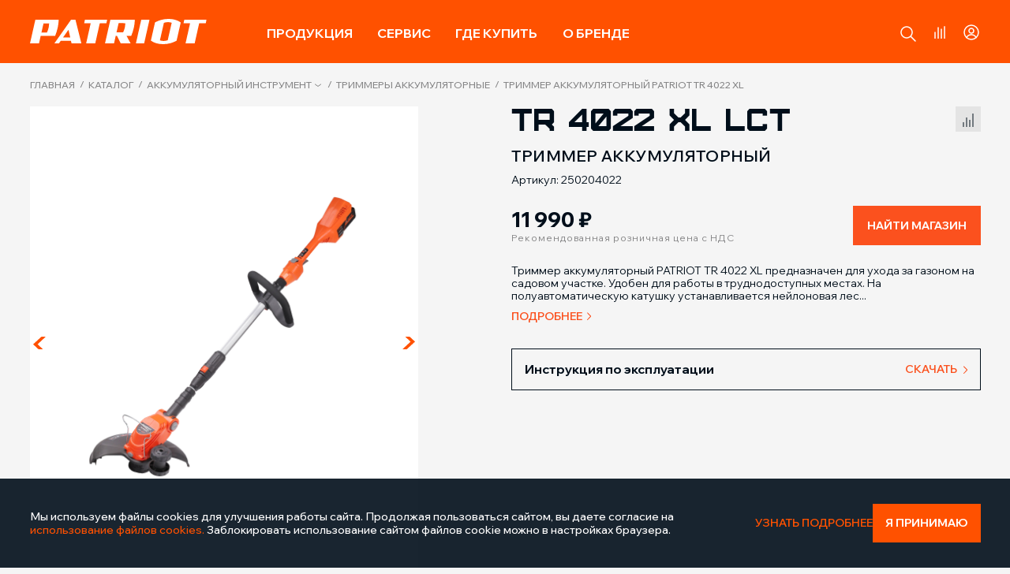

--- FILE ---
content_type: text/html; charset=UTF-8
request_url: https://onlypatriot.com/catalog/akkumulyatornyy_instrument/trimmery_akkumulyatornye/trimmer_akkumulyatornyy_patriot_tr_4022_xl/
body_size: 75628
content:
<!DOCTYPE html>
<html lang="ru">
<head>
    <meta charset="utf-8">
    <meta http-equiv="X-UA-Compatible" content="IE=edge">
    <meta name="viewport" content="width=device-width, initial-scale=1">
    <link href="/favicon.ico" rel="shortcut icon" type="image/x-icon" />
        <link rel="canonical" href="https://onlypatriot.com/catalog/akkumulyatornyy_instrument/trimmery_akkumulyatornye/trimmer_akkumulyatornyy_patriot_tr_4022_xl/">
    <title>Триммер аккумуляторный PATRIOT TR 4022 XL на официальном сайте</title>

            <meta http-equiv="Content-Type" content="text/html; charset=UTF-8" />
<meta name="keywords" content="Триммер аккумуляторный PATRIOT TR 4022 XL, патриот, patriot, купить патриот, patriot купить, patriot отзывы, patriot цена, патриот цена, патриот москва, патриот офицальный сайт, патриот сайт, магазин патриот, патриот офицальный сайт цены, техника патриот, инструмент патриот, patriot офицальный, patriot офицальный сайт, акб патриот, патриот аккумуляторный, шуруповерт patriot, шуруповерт patriot br, дрель шуруповерт patriot, кусторезы patriot, patriot csh, аккумуляторные шуруповерты patriot, кусторез аккумуляторный patriot, дрель шуруповерт аккумуляторная patriot br, аккумуляторный снегоуборщик patriot, аккумуляторные ножницы patriot, ножницы кусторез аккумуляторные patriot, купить шуруповерт patriot, аккумуляторный опрыскиватель patriot pt, гайковерты patriot, patriot pt, аккумуляторный распылитель patriot, кусторез patriot csh, снегоуборщик аккумуляторный ручной patriot, аккумуляторная пила patriot, ножницы кусторез patriot csh, триммер аккумуляторный patriot, patriot csh купить, patriot br, шуруповерты сетевые patriot,  ножницы кусторез аккумуляторные patriot csh, высоторез patriot, газонокосилка аккумуляторная patriot, ранцевый аккумуляторный распылитель patriot, шуруповерты patriot цена, сабельная пила patriot аккумуляторная, купить триммер patriot, садовые триммеры patriot, триммер аккумуляторный patriot" />
<meta name="description" content="Триммер аккумуляторный PATRIOT TR 4022 XL по цене 11 990 руб.. Характеристики, описание и видео. Функциональная техника и инструменты PATRIOT." />
<script data-skip-moving="true">(function(w, d, n) {var cl = "bx-core";var ht = d.documentElement;var htc = ht ? ht.className : undefined;if (htc === undefined || htc.indexOf(cl) !== -1){return;}var ua = n.userAgent;if (/(iPad;)|(iPhone;)/i.test(ua)){cl += " bx-ios";}else if (/Windows/i.test(ua)){cl += ' bx-win';}else if (/Macintosh/i.test(ua)){cl += " bx-mac";}else if (/Linux/i.test(ua) && !/Android/i.test(ua)){cl += " bx-linux";}else if (/Android/i.test(ua)){cl += " bx-android";}cl += (/(ipad|iphone|android|mobile|touch)/i.test(ua) ? " bx-touch" : " bx-no-touch");cl += w.devicePixelRatio && w.devicePixelRatio >= 2? " bx-retina": " bx-no-retina";if (/AppleWebKit/.test(ua)){cl += " bx-chrome";}else if (/Opera/.test(ua)){cl += " bx-opera";}else if (/Firefox/.test(ua)){cl += " bx-firefox";}ht.className = htc ? htc + " " + cl : cl;})(window, document, navigator);</script>


<link href="/bitrix/css/main/font-awesome.css?168624157428777" type="text/css"  rel="stylesheet" />
<link href="/bitrix/js/ui/design-tokens/dist/ui.design-tokens.css?173988898826358" type="text/css"  rel="stylesheet" />
<link href="/bitrix/js/ui/fonts/opensans/ui.font.opensans.css?16862415792555" type="text/css"  rel="stylesheet" />
<link href="/bitrix/js/main/popup/dist/main.popup.bundle.css?173988898829852" type="text/css"  rel="stylesheet" />
<link href="/bitrix/css/main/themes/blue/style.css?1686241574386" type="text/css"  rel="stylesheet" />
<link href="/local/templates/redesign/components/bitrix/catalog/catalog/style.css?17518970611122" type="text/css"  rel="stylesheet" />
<link href="/local/templates/redesign/components/bitrix/catalog/catalog/bitrix/catalog.compare.list/.default/style.css?17518970611265" type="text/css"  rel="stylesheet" />
<link href="/local/templates/redesign/components/bitrix/catalog.element/.default/style.css?175189706124814" type="text/css"  rel="stylesheet" />
<link href="/local/templates/redesign/components/bitrix/catalog.section/search/style.css?17518970613808" type="text/css"  rel="stylesheet" />
<link href="/local/templates/redesign/components/bitrix/catalog.section/search/themes/blue/style.css?1751897061825" type="text/css"  rel="stylesheet" />
<link href="/local/templates/redesign/css/grid_flex.min.css?175189706124954" type="text/css"  data-template-style="true"  rel="stylesheet" />
<link href="/local/templates/redesign/js/jquery-modal/jquery.modal.min.css?17518970623488" type="text/css"  data-template-style="true"  rel="stylesheet" />
<link href="/local/templates/redesign/css/normalized.min.css?17518970617500" type="text/css"  data-template-style="true"  rel="stylesheet" />
<link href="/local/templates/redesign/css/jquery-ui.min.css?175189706115832" type="text/css"  data-template-style="true"  rel="stylesheet" />
<link href="/local/templates/redesign/js/slick/slick.min.css?17518970621526" type="text/css"  data-template-style="true"  rel="stylesheet" />
<link href="/local/templates/redesign/js/fancybox/fancybox.min.css?175189706215371" type="text/css"  data-template-style="true"  rel="stylesheet" />
<link href="/local/templates/redesign/js/slinky/slinky.min.css?17518970622000" type="text/css"  data-template-style="true"  rel="stylesheet" />
<link href="/local/templates/redesign/layout_styles.css?1759934911244448" type="text/css"  data-template-style="true"  rel="stylesheet" />
<link href="/local/templates/redesign/components/bitrix/menu/top_mobile/style.css?175189706111992" type="text/css"  data-template-style="true"  rel="stylesheet" />
<link href="/local/templates/redesign/components/bitrix/menu/top/style.css?175189706111992" type="text/css"  data-template-style="true"  rel="stylesheet" />
<link href="/local/templates/redesign/components/bitrix/breadcrumb/.default/style.css?1751897061585" type="text/css"  data-template-style="true"  rel="stylesheet" />
<link href="/local/templates/redesign/components/bitrix/menu/bottom_catalog/style.css?1751897061581" type="text/css"  data-template-style="true"  rel="stylesheet" />
<link href="/local/templates/redesign/components/bitrix/menu/bottom/style.css?1751897061581" type="text/css"  data-template-style="true"  rel="stylesheet" />
<link href="/local/templates/redesign/js/fancybox/fancybox.css?175189706215371" type="text/css"  data-template-style="true"  rel="stylesheet" />




<script type="extension/settings" data-extension="currency.currency-core">{"region":"ru"}</script>



<!-- dev2fun module opengraph -->
<meta property="og:title" content="Триммер аккумуляторный PATRIOT TR 4022 XL"/>
<meta property="og:description" content="Триммер аккумуляторный PATRIOT TR 4022 XL предназначен для ухода за газоном на садовом участке. Удобен для работы в труднодоступных местах. На полуавтоматическу..."/>
<meta property="og:url" content="https://onlypatriot.com/catalog/akkumulyatornyy_instrument/trimmery_akkumulyatornye/trimmer_akkumulyatornyy_patriot_tr_4022_xl/"/>
<meta property="og:type" content="website"/>
<meta property="og:site_name" content="onlypatriot"/>
<meta property="og:image" content="https://onlypatriot.com/upload/resize_cache/iblock/72a/f92pxgqr186bvt2q979dwwv5przu3pfm/1200_630_1/250204022.jpg"/>
<meta property="og:image:type" content="image/jpeg"/>
<meta property="og:image:width" content="630"/>
<meta property="og:image:height" content="630"/>
<!-- /dev2fun module opengraph -->



	<!-- Top.Mail.Ru counter -->
	<script type="text/javascript" data-skip-moving="true">
        var _tmr = window._tmr || (window._tmr = []);
        _tmr.push({id: "3539870", type: "pageView", start: (new Date()).getTime()});
        (function (d, w, id) {
            if (d.getElementById(id)) return;
            var ts = d.createElement("script"); ts.type = "text/javascript"; ts.async = true; ts.id = id;
            ts.src = "https://top-fwz1.mail.ru/js/code.js";
            var f = function () {var s = d.getElementsByTagName("script")[0]; s.parentNode.insertBefore(ts, s);};
            if (w.opera == "[object Opera]") { d.addEventListener("DOMContentLoaded", f, false); } else { f(); }
        })(document, window, "tmr-code");
	</script>
	<noscript><div><img src="https://top-fwz1.mail.ru/counter?id=3539870;js=na" style="position:absolute;left:-9999px;" alt="Top.Mail.Ru" /></div></noscript>
	<!-- /Top.Mail.Ru counter -->
</head>

<body class="inner-page-light-gray">

<div class="loader-mask">
	<div class="loader">
		"Loading..."
	</div>
</div>

<!-- mobile-menu -->
<div class="mobile-menu">
    <div class="mobile-menu-container">

		<span class="close-menu-button icon"></span>

		<!-- search-contaner-mobile -->
<div class="search-contaner-mobile">
    <form action="/search/">
		<div class="search-block flex-container">
			<input type="text" name="q" value="" placeholder="Поиск" />
			<button name="s" type="submit" class="button form-button"><i class="icon icon-search-gr"></i></button>
		</div>
    </form>
</div>
<!-- \\search-contaner-mobile -->
        
	<nav class="top-menu-mobile">
                    <ul class="catalog-menu__mobile">
		     <!-- first level-->
			
        
			<!-- item-menu__mobile -->
			<li class="item-menu__mobile">
				<a href="/catalog/sadovaya_tekhnika/"
                   class="item-menu__mobile-parent selected"
                >
					<span class="icon menu-icon2"></span>
					<span class="text">
						Садовая техника					</span>
				</a>
							<!-- second level-->
				<ul>
					                        							<li>
								<a
										href="/catalog/sadovaya_tekhnika/trimmery/"
										class="menu-second-level"
								>
									<div class="img"><img src="/upload/iblock/868/0j6pts41gu7h1hoyr9kytlx1m0mo4wlc/trimmer.webp" alt="Триммеры" /></div>
                                    Триммеры								</a>
							</li>
                        							<li>
								<a
										href="/catalog/sadovaya_tekhnika/gazonokosilki/"
										class="menu-second-level"
								>
									<div class="img"><img src="/upload/iblock/059/r27371mfjoz2nm9njvk628wud7bgg6bq/lawn_mower.webp" alt="Газонокосилки" /></div>
                                    Газонокосилки								</a>
							</li>
                        							<li>
								<a
										href="/catalog/sadovaya_tekhnika/kultivatory_i_motobloki/"
										class="menu-second-level"
								>
									<div class="img"><img src="/upload/iblock/a4b/2ifpy7baspfeixqn1va031b7h2rwo242/motor_cultivator.webp" alt="Культиваторы и мотоблоки" /></div>
                                    Культиваторы и мотоблоки								</a>
							</li>
                        							<li>
								<a
										href="/catalog/sadovaya_tekhnika/snegouborshchiki/"
										class="menu-second-level"
								>
									<div class="img"><img src="/upload/iblock/fba/a56meicdxwevh8flgvpx495twawt5wkr/snow_plow.webp" alt="Снегоуборщики" /></div>
                                    Снегоуборщики								</a>
							</li>
                        							<li>
								<a
										href="/catalog/sadovaya_tekhnika/pily_tsepnye/"
										class="menu-second-level"
								>
									<div class="img"><img src="/upload/iblock/a9c/1hgl6ou7jw5zt40geweu13w2i19ljf0o/сhain_saws.webp" alt="Пилы цепные" /></div>
                                    Пилы цепные								</a>
							</li>
                        							<li>
								<a
										href="/catalog/sadovaya_tekhnika/opryskivateli/"
										class="menu-second-level"
								>
									<div class="img"><img src="/upload/iblock/e53/i6sv0y9nhxc1o6ji0b39hnjom3uw26r4/sprayer.webp" alt="Опрыскиватели" /></div>
                                    Опрыскиватели								</a>
							</li>
                        							<li>
								<a
										href="/catalog/sadovaya_tekhnika/nasosy_dlya_vody/"
										class="menu-second-level"
								>
									<div class="img"><img src="/upload/iblock/2ad/q2937uyoqxayzme31hy8l47afji1blxc/water_pumps.webp" alt="Насосы для воды" /></div>
                                    Насосы для воды								</a>
							</li>
                        							<li>
								<a
										href="/catalog/sadovaya_tekhnika/skarifikatory/"
										class="menu-second-level"
								>
									<div class="img"><img src="/upload/iblock/202/3b2x9vdk3rlkwb9n3hc51f75d480w42z/scarifier.webp" alt="Скарификаторы" /></div>
                                    Скарификаторы								</a>
							</li>
                        							<li>
								<a
										href="/catalog/sadovaya_tekhnika/moyki_vysokogo_davleniya/"
										class="menu-second-level"
								>
									<div class="img"><img src="/upload/iblock/a74/693t52q06eqjdsw6y290m89ypnetsse8/high_pressure_washers.webp" alt="Мойки высокого давления" /></div>
                                    Мойки высокого давления								</a>
							</li>
                        							<li>
								<a
										href="/catalog/sadovaya_tekhnika/sadovye_nozhnitsy_i_kustorezy/"
										class="menu-second-level"
								>
									<div class="img"><img src="/upload/iblock/9c8/xwrhgz916csc2k1x2qr99rdrnnqce9tf/brush_cutter.webp" alt="Садовые ножницы и кусторезы" /></div>
                                    Садовые ножницы и кусторезы								</a>
							</li>
                        							<li>
								<a
										href="/catalog/sadovaya_tekhnika/izmelchiteli_sadovye/"
										class="menu-second-level"
								>
									<div class="img"><img src="/upload/iblock/574/7b02zuxg4051kgvx4rc2noo73t0ckf0b/shredder.webp" alt="Измельчители" /></div>
                                    Измельчители								</a>
							</li>
                        							<li>
								<a
										href="/catalog/sadovaya_tekhnika/motopompy/"
										class="menu-second-level"
								>
									<div class="img"><img src="/upload/iblock/17f/s6sj9ozpf4dteawfu81kqxat31aqyxa7/motor_pump.webp" alt="Мотопомпы" /></div>
                                    Мотопомпы								</a>
							</li>
                        							<li>
								<a
										href="/catalog/sadovaya_tekhnika/motobury/"
										class="menu-second-level"
								>
									<div class="img"><img src="/upload/iblock/dc2/wivw8ssp9l8tk7z7buyhbx1h318h53ls/motorcycle_drill.webp" alt="Мотобуры" /></div>
                                    Мотобуры								</a>
							</li>
                        							<li>
								<a
										href="/catalog/sadovaya_tekhnika/vozdukhoduvki/"
										class="menu-second-level"
								>
									<div class="img"><img src="/upload/iblock/9bc/myavxh0n3bscxbinxl702fsc4sv12tzb/blower.webp" alt="Воздуходувки" /></div>
                                    Воздуходувки								</a>
							</li>
                        							<li>
								<a
										href="/catalog/sadovaya_tekhnika/drovokoly/"
										class="menu-second-level"
								>
									<div class="img"><img src="/upload/iblock/0d2/myfeap8lg9o0rz6e3xp8m9wo8y6qqmpn/woodcutter.webp" alt="Дровоколы" /></div>
                                    Дровоколы								</a>
							</li>
                        							<li>
								<a
										href="/catalog/sadovaya_tekhnika/podmetalnye_mashiny/"
										class="menu-second-level"
								>
									<div class="img"><img src="/upload/iblock/cf8/s60wyktozj8qpbj045rm24ogvq0gj2x2/sweeper.webp" alt="Подметальные машины" /></div>
                                    Подметальные машины								</a>
							</li>
                        							<li>
								<a
										href="/catalog/sadovaya_tekhnika/dvigateli_dlya_sadovoy_tekhniki/"
										class="menu-second-level"
								>
									<div class="img"><img src="/upload/iblock/0a9/kcsh6cehip82a8v29i6tdr0up1urxkui/engines_for_garden_equipment.webp" alt="Двигатели для садовой техники" /></div>
                                    Двигатели для садовой техники								</a>
							</li>
                        									</ul>
				<!-- \\second-level -->
						</li>
			<!-- \\item-menu__mobile -->
        		     <!-- first level-->
			
        
			<!-- item-menu__mobile -->
			<li class="item-menu__mobile">
				<a href="/catalog/silovaya_tekhnika/"
                   class="item-menu__mobile-parent"
                >
					<span class="icon menu-icon5"></span>
					<span class="text">
						Силовая техника					</span>
				</a>
							<!-- second level-->
				<ul>
					                        							<li>
								<a
										href="/catalog/silovaya_tekhnika/generatory/"
										class="menu-second-level"
								>
									<div class="img"><img src="/upload/iblock/cff/c75pplwpms7l7b3cruwxtfcdqwgqmutq/generator.webp" alt="Генераторы" /></div>
                                    Генераторы								</a>
							</li>
                        							<li>
								<a
										href="/catalog/silovaya_tekhnika/kompressory/"
										class="menu-second-level"
								>
									<div class="img"><img src="/upload/iblock/9f4/1kwupdab5lvy07g8p9e3rx1zkxy7ls10/compressor.webp" alt="Компрессоры" /></div>
                                    Компрессоры								</a>
							</li>
                        							<li>
								<a
										href="/catalog/silovaya_tekhnika/pnevmaticheskiy_instrument/"
										class="menu-second-level"
								>
									<div class="img"><img src="/upload/iblock/8eb/ehgpx7sexxa7rptrr1o4o62qy8x0xp4i/pneumotool.webp" alt="Пневматический инструмент" /></div>
                                    Пневматический инструмент								</a>
							</li>
                        							<li>
								<a
										href="/catalog/silovaya_tekhnika/svarochnye_apparaty/"
										class="menu-second-level"
								>
									<div class="img"><img src="/upload/iblock/6a1/l8pulw925nvyyzb5v77bzsf31lhl0ru4/welding_machines.webp" alt="Сварочные аппараты" /></div>
                                    Сварочные аппараты								</a>
							</li>
                        							<li>
								<a
										href="/catalog/silovaya_tekhnika/maski_svarshchika/"
										class="menu-second-level"
								>
									<div class="img"><img src="/upload/iblock/4c1/wc6jqeh9krwvg09c4rmc7rif7yu0tfzn/welders_mask.webp" alt="Маски сварщика" /></div>
                                    Маски сварщика								</a>
							</li>
                        									</ul>
				<!-- \\second-level -->
						</li>
			<!-- \\item-menu__mobile -->
        		     <!-- first level-->
			
        
			<!-- item-menu__mobile -->
			<li class="item-menu__mobile">
				<a href="/catalog/elektroinstrument/"
                   class="item-menu__mobile-parent"
                >
					<span class="icon menu-icon1"></span>
					<span class="text">
						Электроинструмент					</span>
				</a>
							<!-- second level-->
				<ul>
					                        							<li>
								<a
										href="/catalog/elektroinstrument/dreli_shurupoverty_akkumulyatornye/"
										class="menu-second-level"
								>
									<div class="img"><img src="/upload/iblock/0d3/bwvt2nq8nhiodaullg773qbjp72a70lx/сordless_screwdriver.webp" alt="Дрели-шуруповерты аккумуляторные" /></div>
                                    Дрели-шуруповерты аккумуляторные								</a>
							</li>
                        							<li>
								<a
										href="/catalog/elektroinstrument/gaykoverty_i_vintoverty/"
										class="menu-second-level"
								>
									<div class="img"><img src="/upload/iblock/4ae/gr5f7r97t44wp15ukl7qmzcsjgkjj1gq/wrench.webp" alt="Гайковерты и винтоверты" /></div>
                                    Гайковерты и винтоверты								</a>
							</li>
                        							<li>
								<a
										href="/catalog/elektroinstrument/dreli_i_shurupoverty_setevye/"
										class="menu-second-level"
								>
									<div class="img"><img src="/upload/iblock/4b3/k36d1dp9hfk3imsclhq82ha9w0hqzdyg/drill.webp" alt="Дрели и шуруповерты сетевые" /></div>
                                    Дрели и шуруповерты сетевые								</a>
							</li>
                        							<li>
								<a
										href="/catalog/elektroinstrument/otvertki_akkumulyatornye_1/"
										class="menu-second-level"
								>
									<div class="img"><img src="/upload/iblock/da1/7a1bt4xlvtrjfg7b1rmgufn5oe6a1as1/cordless_screwdriver.webp" alt="Отвертки аккумуляторные" /></div>
                                    Отвертки аккумуляторные								</a>
							</li>
                        							<li>
								<a
										href="/catalog/elektroinstrument/perforatory/"
										class="menu-second-level"
								>
									<div class="img"><img src="/upload/iblock/432/uj4x78kir1ybdqgkb4h4phpbvuq754p3/perforator.webp" alt="Перфораторы" /></div>
                                    Перфораторы								</a>
							</li>
                        							<li>
								<a
										href="/catalog/elektroinstrument/uglovye_shlifmashiny/"
										class="menu-second-level"
								>
									<div class="img"><img src="/upload/iblock/805/h0s7ml2zv4rhfnc5ydjn5d1nqrk50q33/angle_grinder.webp" alt="Угловые шлифмашины" /></div>
                                    Угловые шлифмашины								</a>
							</li>
                        							<li>
								<a
										href="/catalog/elektroinstrument/shlifovalnye_mashinki/"
										class="menu-second-level"
								>
									<div class="img"><img src="/upload/iblock/ff6/uatzcsl92wa3bi2ic563pj646gv3h35l/grinding_machine.webp" alt="Шлифовальные машинки" /></div>
                                    Шлифовальные машинки								</a>
							</li>
                        							<li>
								<a
										href="/catalog/elektroinstrument/lobziki/"
										class="menu-second-level"
								>
									<div class="img"><img src="/upload/iblock/ecb/xp4zx6z6p6x1y3xmcaq9wg6o7ifxdjgw/jigsaw.webp" alt="Лобзики" /></div>
                                    Лобзики								</a>
							</li>
                        							<li>
								<a
										href="/catalog/elektroinstrument/pily_sabelnye/"
										class="menu-second-level"
								>
									<div class="img"><img src="/upload/iblock/723/baafs13tof9kjs5g2orocovg6ozscpkf/saber_saw.webp" alt="Пилы сабельные" /></div>
                                    Пилы сабельные								</a>
							</li>
                        							<li>
								<a
										href="/catalog/elektroinstrument/pily_tsirkulyarnye/"
										class="menu-second-level"
								>
									<div class="img"><img src="/upload/iblock/50e/z5snwd03flafs7zbajvlcsljlm1eto7s/circular_saw.webp" alt="Пилы циркулярные" /></div>
                                    Пилы циркулярные								</a>
							</li>
                        							<li>
								<a
										href="/catalog/elektroinstrument/pily_tortsovochnye_i_montazhnye/"
										class="menu-second-level"
								>
									<div class="img"><img src="/upload/iblock/49f/0ywe7h6qe9g3bfqw0q3g2uggje03zpp2/miter_saw.webp" alt="Пилы торцовочные и монтажные" /></div>
                                    Пилы торцовочные и монтажные								</a>
							</li>
                        							<li>
								<a
										href="/catalog/elektroinstrument/shtroborezy/"
										class="menu-second-level"
								>
									<div class="img"><img src="/upload/iblock/ce0/rd2nqc2xikx4asa0lb3nobe4bkcd5xuv/stroborez.webp" alt="Штроборезы" /></div>
                                    Штроборезы								</a>
							</li>
                        							<li>
								<a
										href="/catalog/elektroinstrument/frezery/"
										class="menu-second-level"
								>
									<div class="img"><img src="/upload/iblock/741/u0o1lll9zddgx4ub8li01lua1lvu41rx/milling_machine.webp" alt="Фрезеры" /></div>
                                    Фрезеры								</a>
							</li>
                        							<li>
								<a
										href="/catalog/elektroinstrument/renovatory/"
										class="menu-second-level"
								>
									<div class="img"><img src="/upload/iblock/eac/0ylg8r3kw7pyeih0hcoert9fl0s6bgmg/renovator.webp" alt="Реноваторы" /></div>
                                    Реноваторы								</a>
							</li>
                        							<li>
								<a
										href="/catalog/elektroinstrument/kraskopulty_elektricheskie/"
										class="menu-second-level"
								>
									<div class="img"><img src="/upload/iblock/aa4/24920a9gkg4xbqvpxh4saw0l4xn1a2i8/spray_gun.webp" alt="Краскопульты" /></div>
                                    Краскопульты								</a>
							</li>
                        							<li>
								<a
										href="/catalog/elektroinstrument/rubanki_elektricheskie/"
										class="menu-second-level"
								>
									<div class="img"><img src="/upload/iblock/e75/aykm25ar2y25kwjpzt2apt9hjqd9ugdb/plane_electric.webp" alt="Рубанки электрические" /></div>
                                    Рубанки электрические								</a>
							</li>
                        							<li>
								<a
										href="/catalog/elektroinstrument/feny_tekhnicheskie/"
										class="menu-second-level"
								>
									<div class="img"><img src="/upload/iblock/e08/q2u9c7k3xdzejcy70y85ukh2q8qq33bt/fan.webp" alt="Фены технические" /></div>
                                    Фены технические								</a>
							</li>
                        							<li>
								<a
										href="/catalog/elektroinstrument/pylesosy_promyshlennye/"
										class="menu-second-level"
								>
									<div class="img"><img src="/upload/iblock/234/w7sb80u77cfzzgyxt6u13o3rmm6vs5tb/vacuum_cleaner.webp" alt="Пылесосы промышленные" /></div>
                                    Пылесосы промышленные								</a>
							</li>
                        					                        							<li>
								<a
										href="/catalog/elektroinstrument/steplery/"
										class="menu-second-level"
								>
									<div class="img"><img src="/upload/iblock/8ba/huamgd1z9kopt01cwp0n7bwzdwosiuem/stapler.webp" alt="Степлеры" /></div>
                                    Степлеры								</a>
							</li>
                        							<li>
								<a
										href="/catalog/elektroinstrument/molotki_otboynye/"
										class="menu-second-level"
								>
									<div class="img"><img src="/upload/iblock/efa/lxhqvhoam5usu3e7ri93btka6cgetlq0/jackhammer.webp" alt="Молотки отбойные" /></div>
                                    Молотки отбойные								</a>
							</li>
                        							<li>
								<a
										href="/catalog/elektroinstrument/stanki/"
										class="menu-second-level"
								>
									<div class="img"><img src="/upload/iblock/8eb/xu1yrvw862di30safvzh2wi520vno0r0/machine.webp" alt="Станки" /></div>
                                    Станки								</a>
							</li>
                        							<li>
								<a
										href="/catalog/elektroinstrument/gravery/"
										class="menu-second-level"
								>
									<div class="img"><img src="/upload/iblock/583/fxoowo4q0d093u4vuy3h8lgvo8unwwp9/engraver.webp" alt="Граверы" /></div>
                                    Граверы								</a>
							</li>
                        							<li>
								<a
										href="/catalog/elektroinstrument/pistolety_payalnye_i_kleevye/"
										class="menu-second-level"
								>
									<div class="img"><img src="/upload/iblock/a01/j2826vc1wjl2u1hho8x30qn6mrappbe8/gun.webp" alt="Пистолеты паяльные и клеевые" /></div>
                                    Пистолеты паяльные и клеевые								</a>
							</li>
                        							<li>
								<a
										href="/catalog/elektroinstrument/apparaty_dlya_svarki_plastikovykh_trub/"
										class="menu-second-level"
								>
									<div class="img"><img src="/upload/iblock/4ec/jueu34wlqysxx4yz7rl0epy7bzb9r4d6/devices_for_welding_plastic_pipes.webp" alt="Аппараты для сварки пластиковых труб" /></div>
                                    Аппараты для сварки пластиковых труб								</a>
							</li>
                        							<li>
								<a
										href="/catalog/elektroinstrument/glubinnye_vibratory/"
										class="menu-second-level"
								>
									<div class="img"><img src="/upload/iblock/1ad/bg16jp9h7hxwu1fn3ey4vy4rh2pnyx5u/deep_vibrators.webp" alt="Глубинные вибраторы" /></div>
                                    Глубинные вибраторы								</a>
							</li>
                        									</ul>
				<!-- \\second-level -->
						</li>
			<!-- \\item-menu__mobile -->
        		     <!-- first level-->
			
        
			<!-- item-menu__mobile -->
			<li class="item-menu__mobile">
				<a href="/catalog/stroitelnaya_tekhnika/"
                   class="item-menu__mobile-parent"
                >
					<span class="icon menu-icon4"></span>
					<span class="text">
						Строительная техника					</span>
				</a>
							<!-- second level-->
				<ul>
					                        							<li>
								<a
										href="/catalog/stroitelnaya_tekhnika/betonosmesiteli/"
										class="menu-second-level"
								>
									<div class="img"><img src="/upload/iblock/a6a/72i5q1a348v72aik2vzy6my93p3ib0w0/concrete_mixer.webp" alt="Бетоносмесители" /></div>
                                    Бетоносмесители								</a>
							</li>
                        							<li>
								<a
										href="/catalog/stroitelnaya_tekhnika/vibroplity/"
										class="menu-second-level"
								>
									<div class="img"><img src="/upload/iblock/ff4/6zx80pye4m6xpky95xx6yggle9v8pxv9/vibrating_plate.webp" alt="Виброплиты" /></div>
                                    Виброплиты								</a>
							</li>
                        							<li>
								<a
										href="/catalog/stroitelnaya_tekhnika/benzorezy/"
										class="menu-second-level"
								>
									<div class="img"><img src="/upload/iblock/f1a/qm0qobp1qbl3a873qkbsfv31rk5oz5tm/gasoline_cutter_2.png" alt="Бензорезы" /></div>
                                    Бензорезы								</a>
							</li>
                        							<li>
								<a
										href="/catalog/stroitelnaya_tekhnika/vibrotrambovki/"
										class="menu-second-level"
								>
									<div class="img"><img src="/upload/iblock/fe2/g8rgk9ch2g1iakszj405yenu6zn4czh9/vibration_ramming.webp" alt="Вибротрамбовки" /></div>
                                    Вибротрамбовки								</a>
							</li>
                        							<li>
								<a
										href="/catalog/stroitelnaya_tekhnika/shvonarezchiki/"
										class="menu-second-level"
								>
									<div class="img"><img src="/upload/iblock/50e/kyu1fbaf1v4xfiwjli3akohgfuhvi05k/seam_cutter.webp" alt="Швонарезчики" /></div>
                                    Швонарезчики								</a>
							</li>
                        							<li>
								<a
										href="/catalog/stroitelnaya_tekhnika/vibroreyki/"
										class="menu-second-level"
								>
									<div class="img"><img src="/upload/iblock/ff6/ji7iwnffhidy0z3vykbn7udg6zqzrkvi/585102407-1.png" alt="Виброрейки" /></div>
                                    Виброрейки								</a>
							</li>
                        							<li>
								<a
										href="/catalog/stroitelnaya_tekhnika/zatirochnye_mashiny/"
										class="menu-second-level"
								>
									<div class="img"><img src="/upload/iblock/db1/132oyhul2lfiriikp6xbyaspfbibeabb/580102409-1.png" alt="Затирочные машины" /></div>
                                    Затирочные машины								</a>
							</li>
                        							<li>
								<a
										href="/catalog/stroitelnaya_tekhnika/apparaty_okrasochnye_1/"
										class="menu-second-level"
								>
									<div class="img"><img src="/upload/iblock/43e/435doni8m18qz9e3i30oo1w9sxfzo3el/painting_machine.png" alt="Аппараты окрасочные" /></div>
                                    Аппараты окрасочные								</a>
							</li>
                        									</ul>
				<!-- \\second-level -->
						</li>
			<!-- \\item-menu__mobile -->
        		     <!-- first level-->
			
        
			<!-- item-menu__mobile -->
			<li class="item-menu__mobile">
				<a href="/catalog/avtotovary/"
                   class="item-menu__mobile-parent"
                >
					<span class="icon menu-icon7"></span>
					<span class="text">
						Автотовары					</span>
				</a>
							<!-- second level-->
				<ul>
					                        							<li>
								<a
										href="/catalog/avtotovary/pusko_zaryadnye_ustroystva/"
										class="menu-second-level"
								>
									<div class="img"><img src="/upload/iblock/14a/bryxwt01mnyyma0bnyoe3njv9n16w59k/start-up_charger.webp" alt="Пуско-зарядные устройства" /></div>
                                    Пуско-зарядные устройства								</a>
							</li>
                        							<li>
								<a
										href="/catalog/avtotovary/kompressory_avtomobilnye/"
										class="menu-second-level"
								>
									<div class="img"><img src="/upload/iblock/515/mobt34ywp775om6fvpvcflhbamwmfmar/automotive_compressors.webp" alt="Компрессоры автомобильные" /></div>
                                    Компрессоры автомобильные								</a>
							</li>
                        							<li>
								<a
										href="/catalog/avtotovary/avtomobilnyy_instrument/"
										class="menu-second-level"
								>
									<div class="img"><img src="/upload/iblock/4ae/gr5f7r97t44wp15ukl7qmzcsjgkjj1gq/wrench.webp" alt="Автомобильный инструмент" /></div>
                                    Автомобильный инструмент								</a>
							</li>
                        							<li>
								<a
										href="/catalog/avtotovary/avtomobilnye_nabory_instrumentov/"
										class="menu-second-level"
								>
									<div class="img"><img src="/upload/iblock/568/764547rbgko2k6lcxy3gi54l2gkyd00c/automotive_tool_kits.webp" alt="Автомобильные наборы инструментов" /></div>
                                    Автомобильные наборы инструментов								</a>
							</li>
                        							<li>
								<a
										href="/catalog/avtotovary/domkraty/"
										class="menu-second-level"
								>
									<div class="img"><img src="/upload/iblock/fa3/cg2cggijii5unxdruw534yeniv3cmahy/jack.webp" alt="Домкраты" /></div>
                                    Домкраты								</a>
							</li>
                        							<li>
								<a
										href="/catalog/avtotovary/lebedki_ruchnye/"
										class="menu-second-level"
								>
									<div class="img"><img src="/upload/iblock/e61/omjfvhxp3yxnisdf1vchnxy9vfc99tup/winch.webp" alt="Лебедки ручные" /></div>
                                    Лебедки ручные								</a>
							</li>
                        							<li>
								<a
										href="/catalog/avtotovary/lopaty_avtomobilnye/"
										class="menu-second-level"
								>
									<div class="img"><img src="/upload/iblock/ac4/qyqefwehkiq824jzwzrpkf9a2tx10h7j/car_shovel.webp" alt="Лопаты автомобильные" /></div>
                                    Лопаты автомобильные								</a>
							</li>
                        							<li>
								<a
										href="/catalog/avtotovary/nasosy_dlya_perekachki_topliva/"
										class="menu-second-level"
								>
									<div class="img"><img src="/upload/iblock/ca5/w4x98h898spl90la2kgarrk2zlhfpa95/fuel_transfer_pump.webp" alt="Насосы для перекачки топлива" /></div>
                                    Насосы для перекачки топлива								</a>
							</li>
                        									</ul>
				<!-- \\second-level -->
						</li>
			<!-- \\item-menu__mobile -->
        		     <!-- first level-->
			
        
			<!-- item-menu__mobile -->
			<li class="item-menu__mobile">
				<a href="/catalog/ruchnoy_instrument/"
                   class="item-menu__mobile-parent"
                >
					<span class="icon menu-icon3"></span>
					<span class="text">
						Ручной инструмент					</span>
				</a>
							<!-- second level-->
				<ul>
					                        							<li>
								<a
										href="/catalog/ruchnoy_instrument/izmeritelnyy_instrument/"
										class="menu-second-level"
								>
									<div class="img"><img src="/upload/iblock/e2d/ib24f4cpivugy6l4fvoe3sy4icr0fs6e/measuring_instrument.webp" alt="Измерительный инструмент" /></div>
                                    Измерительный инструмент								</a>
							</li>
                        							<li>
								<a
										href="/catalog/ruchnoy_instrument/klyuchi/"
										class="menu-second-level"
								>
									<div class="img"><img src="/upload/iblock/fe5/m0ld7hyn9gj84he3i5f0foi6h42je2th/key.webp" alt="Ключи" /></div>
                                    Ключи								</a>
							</li>
                        							<li>
								<a
										href="/catalog/ruchnoy_instrument/napilniki/"
										class="menu-second-level"
								>
									<div class="img"><img src="/upload/iblock/72d/xbjlvcmg5vjp354j5x6kmfyqffjl6vdb/file.webp" alt="Напильники" /></div>
                                    Напильники								</a>
							</li>
                        							<li>
								<a
										href="/catalog/ruchnoy_instrument/nozhnitsy/"
										class="menu-second-level"
								>
									<div class="img"><img src="/upload/iblock/a25/78lkxkht2duxo6to06lfebnbx70xm9u1/scissors.webp" alt="Ножницы" /></div>
                                    Ножницы								</a>
							</li>
                        							<li>
								<a
										href="/catalog/ruchnoy_instrument/nozhovki/"
										class="menu-second-level"
								>
									<div class="img"><img src="/upload/iblock/38e/4jrz4c7w92y3ddey73pyk82nkzclpi1e/hacksaw.webp" alt="Ножовки" /></div>
                                    Ножовки								</a>
							</li>
                        							<li>
								<a
										href="/catalog/ruchnoy_instrument/otvertki/"
										class="menu-second-level"
								>
									<div class="img"><img src="/upload/iblock/a44/fhhb1usw6zmkrwsiva17nvsnz3p6zby0/screwdriver.webp" alt="Отвертки" /></div>
                                    Отвертки								</a>
							</li>
                        							<li>
								<a
										href="/catalog/ruchnoy_instrument/pistolety_dlya_germetika/"
										class="menu-second-level"
								>
									<div class="img"><img src="/upload/iblock/e09/lyup75f3qbvl75xd5wfkhondsfkxezjv/sealant_guns.webp" alt="Пистолеты для герметика" /></div>
                                    Пистолеты для герметика								</a>
							</li>
                        							<li>
								<a
										href="/catalog/ruchnoy_instrument/boltorezy/"
										class="menu-second-level"
								>
									<div class="img"><img src="/upload/iblock/ec8/pwofnhu9kbpld2m08i7crn7tdno6dazj/bolt_cutter.webp" alt="Болторезы" /></div>
                                    Болторезы								</a>
							</li>
                        							<li>
								<a
										href="/catalog/ruchnoy_instrument/stameski/"
										class="menu-second-level"
								>
									<div class="img"><img src="/upload/iblock/365/tlp6bfs186dwt0mrxwf0tu7r0s7c4yt1/chisel.webp" alt="Стамески" /></div>
                                    Стамески								</a>
							</li>
                        							<li>
								<a
										href="/catalog/ruchnoy_instrument/steplery/"
										class="menu-second-level"
								>
									<div class="img"><img src="/upload/iblock/3ce/g4m0rvw6f2tnh5f25w177uxh7qe88dy1/stapler_hend.webp" alt="Степлеры" /></div>
                                    Степлеры								</a>
							</li>
                        							<li>
								<a
										href="/catalog/ruchnoy_instrument/stroitelnye_nozhi/"
										class="menu-second-level"
								>
									<div class="img"><img src="/upload/iblock/3e8/b4pctrnzqu6oeyehuy4afpgg56047nc7/construction_knife.webp" alt="Строительные ножи" /></div>
                                    Строительные ножи								</a>
							</li>
                        							<li>
								<a
										href="/catalog/ruchnoy_instrument/strubtsiny/"
										class="menu-second-level"
								>
									<div class="img"><img src="/upload/iblock/a93/4w5q7fid5847e3z91l4zg7ksdbybfs8h/stripcina.webp" alt="Струбцины" /></div>
                                    Струбцины								</a>
							</li>
                        							<li>
								<a
										href="/catalog/ruchnoy_instrument/zaklepochnik/"
										class="menu-second-level"
								>
									<div class="img"><img src="/upload/iblock/a37/xxc8q6qp9qht478h784oqeh3vldw4orc/riveter.webp" alt="Заклепочник" /></div>
                                    Заклепочник								</a>
							</li>
                        							<li>
								<a
										href="/catalog/ruchnoy_instrument/udarno_rychazhnyy_instrument/"
										class="menu-second-level"
								>
									<div class="img"><img src="/upload/iblock/b31/qju3enh9tsj6mc2h13fflwl7tgm643aw/impact_lever_tool.webp" alt="Ударно-рычажный инструмент" /></div>
                                    Ударно-рычажный инструмент								</a>
							</li>
                        							<li>
								<a
										href="/catalog/ruchnoy_instrument/lomy_gvozdodery/"
										class="menu-second-level"
								>
									<div class="img"><img src="/upload/iblock/f0e/9vkus6423v9ch32v4oy2kdxqf6u19i6h/nail_crowbars.webp" alt="Ломы-гвоздодеры" /></div>
                                    Ломы-гвоздодеры								</a>
							</li>
                        							<li>
								<a
										href="/catalog/ruchnoy_instrument/sharnirno_gubtsevyy_instrument/"
										class="menu-second-level"
								>
									<div class="img"><img src="/upload/iblock/a25/6b1z2xwq7iz9bz4bkkenu7klbzy1a8o9/hinge-lip_tool.webp" alt="Шарнирно-губцевый инструмент" /></div>
                                    Шарнирно-губцевый инструмент								</a>
							</li>
                        							<li>
								<a
										href="/catalog/ruchnoy_instrument/tiski_slesarnye/"
										class="menu-second-level"
								>
									<div class="img"><img src="/upload/iblock/f32/r1eqyczahh6n8t19dyz0dyih4y6m011h/clamp.webp" alt="Тиски слесарные" /></div>
                                    Тиски слесарные								</a>
							</li>
                        							<li>
								<a
										href="/catalog/ruchnoy_instrument/lopaty_turisticheskie/"
										class="menu-second-level"
								>
									<div class="img"><img src="/upload/iblock/007/nyqledjt4krpet2ldo3jhoflbac727cr/tourist_shovels.webp" alt="Лопаты туристические" /></div>
                                    Лопаты туристические								</a>
							</li>
                        					                        							<li>
								<a
										href="/catalog/ruchnoy_instrument/plitkorezy_ruchnye/"
										class="menu-second-level"
								>
									<div class="img"><img src="/upload/iblock/5e4/8nt0qnxlhcf188yl0pvgr4im8t5vnpp0/tile_cutter.webp" alt="Плиткорезы ручные" /></div>
                                    Плиткорезы ручные								</a>
							</li>
                        									</ul>
				<!-- \\second-level -->
						</li>
			<!-- \\item-menu__mobile -->
        		     <!-- first level-->
			
        
			<!-- item-menu__mobile -->
			<li class="item-menu__mobile">
				<a href="/catalog/sadovyy_inventar_i_instrumenty/"
                   class="item-menu__mobile-parent"
                >
					<span class="icon menu-icon6"></span>
					<span class="text">
						Садовый инвентарь и инструменты					</span>
				</a>
							<!-- second level-->
				<ul>
					                        							<li>
								<a
										href="/catalog/sadovyy_inventar_i_instrumenty/poliv_i_oroshenie/"
										class="menu-second-level"
								>
									<div class="img"><img src="/upload/iblock/620/suzsohwfq1vj15ztvrreq0hacmzt8ndz/irrigation_and_irrigation.webp" alt="Полив и орошение" /></div>
                                    Полив и орошение								</a>
							</li>
                        							<li>
								<a
										href="/catalog/sadovyy_inventar_i_instrumenty/nozhnitsy_dlya_zhivoy_izgorodi/"
										class="menu-second-level"
								>
									<div class="img"><img src="/upload/iblock/467/frelx9ed3pa7wkuk8uyvfgtqri2lvg55/hedge_shears.webp" alt="Ножницы для живой изгороди" /></div>
                                    Ножницы для живой изгороди								</a>
							</li>
                        							<li>
								<a
										href="/catalog/sadovyy_inventar_i_instrumenty/sekatory/"
										class="menu-second-level"
								>
									<div class="img"><img src="/upload/iblock/73a/eaj7tkz974qtnw49zg3aog7y16xt4m3f/pruner.webp" alt="Секаторы" /></div>
                                    Секаторы								</a>
							</li>
                        							<li>
								<a
										href="/catalog/sadovyy_inventar_i_instrumenty/suchkorezy/"
										class="menu-second-level"
								>
									<div class="img"><img src="/upload/iblock/f37/pypjgn3ta8cqs6vsv4fyvlhy41xbnita/knot_cutter.webp" alt="Сучкорезы" /></div>
                                    Сучкорезы								</a>
							</li>
                        							<li>
								<a
										href="/catalog/sadovyy_inventar_i_instrumenty/nozhovki_sadovye/"
										class="menu-second-level"
								>
									<div class="img"><img src="/upload/iblock/790/qfj508afoopswmeakl6wi2agi1mh2y2g/garden_hacksaws.webp" alt="Ножовки садовые" /></div>
                                    Ножовки садовые								</a>
							</li>
                        							<li>
								<a
										href="/catalog/sadovyy_inventar_i_instrumenty/nozhnitsy_sadovye/"
										class="menu-second-level"
								>
									<div class="img"><img src="/upload/iblock/e6b/dys1ofg0qqz3u8y0w3kf94bbsv2fo93y/garden_scissors.webp" alt="Ножницы садовые" /></div>
                                    Ножницы садовые								</a>
							</li>
                        							<li>
								<a
										href="/catalog/sadovyy_inventar_i_instrumenty/topory/"
										class="menu-second-level"
								>
									<div class="img"><img src="/upload/iblock/f76/pwoj65v6vsd1ajhay8e8mwigoesq8spq/axe.webp" alt="Топоры" /></div>
                                    Топоры								</a>
							</li>
                        							<li>
								<a
										href="/catalog/sadovyy_inventar_i_instrumenty/tochilki_dlya_toporov/"
										class="menu-second-level"
								>
									<div class="img"><img src="/upload/iblock/851/7xj69sn8weuw73qdpwctgdsr5lgye459/hand_tools_for_tillage.webp" alt="Точилки для топоров" /></div>
                                    Точилки для топоров								</a>
							</li>
                        							<li>
								<a
										href="/catalog/sadovyy_inventar_i_instrumenty/ruchnoy_instrument_dlya_obrabotki_pochvy/"
										class="menu-second-level"
								>
									<div class="img"><img src="/upload/iblock/312/2dxitm4qh4oc3lt2ytsbzup0ae6schjg/hand_tools_for_tillage_.webp" alt="Ручной инструмент для обработки почвы" /></div>
                                    Ручной инструмент для обработки почвы								</a>
							</li>
                        							<li>
								<a
										href="/catalog/sadovyy_inventar_i_instrumenty/nabory_sadovykh_instrumentov/"
										class="menu-second-level"
								>
									<div class="img"><img src="/upload/iblock/12f/j78s8n28ehcz6q79ljg0n6ewwwub78o1/garden_tool_kits.webp" alt="Наборы садовых инструментов" /></div>
                                    Наборы садовых инструментов								</a>
							</li>
                        									</ul>
				<!-- \\second-level -->
						</li>
			<!-- \\item-menu__mobile -->
        		     <!-- first level-->
			
        
			<!-- item-menu__mobile -->
			<li class="item-menu__mobile">
				<a href="/catalog/klimaticheskoe_oborudovanie/"
                   class="item-menu__mobile-parent"
                >
					<span class="icon menu-icon8"></span>
					<span class="text">
						Климатическое оборудование					</span>
				</a>
							<!-- second level-->
				<ul>
					                        							<li>
								<a
										href="/catalog/klimaticheskoe_oborudovanie/teplovye_pushki/"
										class="menu-second-level"
								>
									<div class="img"><img src="/upload/iblock/43a/i395243f82shk2skrn8f84wl1arf4b06/heat_gun.webp" alt="Тепловые пушки" /></div>
                                    Тепловые пушки								</a>
							</li>
                        							<li>
								<a
										href="/catalog/klimaticheskoe_oborudovanie/konvektory/"
										class="menu-second-level"
								>
									<div class="img"><img src="/upload/iblock/4d1/47xptpygyu5fnj9xmea3qn7hqcyzglj3/convector.webp" alt="Конвекторы" /></div>
                                    Конвекторы								</a>
							</li>
                        									</ul>
				<!-- \\second-level -->
						</li>
			<!-- \\item-menu__mobile -->
        		     <!-- first level-->
			
        
			<!-- item-menu__mobile -->
			<li class="item-menu__mobile">
				<a href="/catalog/osnastka_dlya_elektroinstrumenta/"
                   class="item-menu__mobile-parent"
                >
					<span class="icon menu-icon14"></span>
					<span class="text">
						Оснастка для электроинструмента					</span>
				</a>
							<!-- second level-->
				<ul>
					                        							<li>
								<a
										href="/catalog/osnastka_dlya_elektroinstrumenta/diski_i_chashki_almaznye/"
										class="menu-second-level"
								>
									<div class="img"><img src="/upload/iblock/dfd/6ouf62ti1jntvooj0nygfnik0gralh2v/diamond_discs_and_cups.webp" alt="Диски и чашки алмазные" /></div>
                                    Диски и чашки алмазные								</a>
							</li>
                        							<li>
								<a
										href="/catalog/osnastka_dlya_elektroinstrumenta/krugi_almaznye_gibkie_shlifovalnye/"
										class="menu-second-level"
								>
									<div class="img"><img src="/upload/iblock/9e7/0drhu2174x5dp80y9q85e9l1zpx7222h/flexible_diamond_grinding_wheels.webp" alt="Круги алмазные гибкие шлифовальные" /></div>
                                    Круги алмазные гибкие шлифовальные								</a>
							</li>
                        							<li>
								<a
										href="/catalog/osnastka_dlya_elektroinstrumenta/krugi_lepestkovye_tortsevye/"
										class="menu-second-level"
								>
									<div class="img"><img src="/upload/iblock/e38/1sactx0g3fw1teaq9x5pj4lrt6c7kjn4/petal_end_circles.webp" alt="Круги лепестковые торцевые" /></div>
                                    Круги лепестковые торцевые								</a>
							</li>
                        							<li>
								<a
										href="/catalog/osnastka_dlya_elektroinstrumenta/diski_otreznye_abrazivnye/"
										class="menu-second-level"
								>
									<div class="img"><img src="/upload/iblock/176/scbi46wpxkt7lel1vb16bw3f52vutbqc/abrasive_cutting_discs.webp" alt="Диски отрезные абразивные" /></div>
                                    Диски отрезные абразивные								</a>
							</li>
                        							<li>
								<a
										href="/catalog/osnastka_dlya_elektroinstrumenta/shchetki_provolochnye/"
										class="menu-second-level"
								>
									<div class="img"><img src="/upload/iblock/6a8/9rweot5afz9bsc4ufo2dne26lhv1ubrm/wire_brushes.webp" alt="Щетки проволочные" /></div>
                                    Щетки проволочные								</a>
							</li>
                        							<li>
								<a
										href="/catalog/osnastka_dlya_elektroinstrumenta/diski_pilnye/"
										class="menu-second-level"
								>
									<div class="img"><img src="/upload/iblock/6c4/w41r9b3rrdhqzf92os2e8lvz9sl6ix9z/saw_blades.webp" alt="Диски пильные" /></div>
                                    Диски пильные								</a>
							</li>
                        							<li>
								<a
										href="/catalog/osnastka_dlya_elektroinstrumenta/pilki_dlya_lobzikov/"
										class="menu-second-level"
								>
									<div class="img"><img src="/upload/iblock/13e/o5o10zcyfioozlt62wcgj27jywlzu84v/jigsaw_files.webp" alt="Пилки для лобзиков" /></div>
                                    Пилки для лобзиков								</a>
							</li>
                        							<li>
								<a
										href="/catalog/osnastka_dlya_elektroinstrumenta/polotna_dlya_sabelnykh_pil/"
										class="menu-second-level"
								>
									<div class="img"><img src="/upload/iblock/b0e/a7vden3v4d9mnabv5llrb55h2ys3cb4s/blades_for_saber_saws.webp" alt="Полотна для сабельных пил" /></div>
                                    Полотна для сабельных пил								</a>
							</li>
                        							<li>
								<a
										href="/catalog/osnastka_dlya_elektroinstrumenta/krugi_shlifovalnye/"
										class="menu-second-level"
								>
									<div class="img"><img src="/upload/iblock/543/59fc4nirnthj3p5rccamcyazzib97yvp/grinding_wheels.webp" alt="Круги шлифовальные" /></div>
                                    Круги шлифовальные								</a>
							</li>
                        							<li>
								<a
										href="/catalog/osnastka_dlya_elektroinstrumenta/treugolniki_shlifovalnye/"
										class="menu-second-level"
								>
									<div class="img"><img src="/upload/iblock/508/sezdoz7x8hq4qn6wxddlxn8n2ososq91/grinding_triangles.webp" alt="Треугольники шлифовальные" /></div>
                                    Треугольники шлифовальные								</a>
							</li>
                        							<li>
								<a
										href="/catalog/osnastka_dlya_elektroinstrumenta/lenty_shlifovalnye/"
										class="menu-second-level"
								>
									<div class="img"><img src="/upload/iblock/272/d88nx8rlg2e1gxbjo7ofsy0ck7la2bzx/sanding_belts.webp" alt="Ленты шлифовальные" /></div>
                                    Ленты шлифовальные								</a>
							</li>
                        							<li>
								<a
										href="/catalog/osnastka_dlya_elektroinstrumenta/shlifovalnye_shchetki/"
										class="menu-second-level"
								>
									<div class="img"><img src="/upload/iblock/824/8xuos803byr51r17f98fu60y1n9wp8ke/sanding_brushes.webp" alt="Шлифовальные щетки" /></div>
                                    Шлифовальные щетки								</a>
							</li>
                        							<li>
								<a
										href="/catalog/osnastka_dlya_elektroinstrumenta/nasadki_miksery/"
										class="menu-second-level"
								>
									<div class="img"><img src="/upload/iblock/bd5/nn0esk80yv1w8goydcd74cqdx9w2ike5/mixing_nozzles.webp" alt="Насадки-миксеры" /></div>
                                    Насадки-миксеры								</a>
							</li>
                        							<li>
								<a
										href="/catalog/osnastka_dlya_elektroinstrumenta/bury_i_nasadki_sds/"
										class="menu-second-level"
								>
									<div class="img"><img src="/upload/iblock/010/wrmtl5kqedw4xdoot1ovvda2cgwq08gw/drills_and_nozzles.webp" alt="Буры и насадки SDS+" /></div>
                                    Буры и насадки SDS+								</a>
							</li>
                        							<li>
								<a
										href="/catalog/osnastka_dlya_elektroinstrumenta/sverla/"
										class="menu-second-level"
								>
									<div class="img"><img src="/upload/iblock/035/3scb19rsxsa23wrzb8i8kqbopun1ltzb/drill_a.webp" alt="Сверла" /></div>
                                    Сверла								</a>
							</li>
                        							<li>
								<a
										href="/catalog/osnastka_dlya_elektroinstrumenta/bity_dlya_shurupovertov/"
										class="menu-second-level"
								>
									<div class="img"><img src="/upload/iblock/8e0/j9tj88esf4px9tdrcag4q2y6f0f2do6a/bits_for_screwdrivers.webp" alt="Биты для шуруповертов" /></div>
                                    Биты для шуруповертов								</a>
							</li>
                        							<li>
								<a
										href="/catalog/osnastka_dlya_elektroinstrumenta/nasadki_dlya_renovatorov/"
										class="menu-second-level"
								>
									<div class="img"><img src="/upload/iblock/8df/rossxctyrkj7qek3qpngdiygrgl70def/nozzles_for_the_renovator.webp" alt="Насадки для реноваторов" /></div>
                                    Насадки для реноваторов								</a>
							</li>
                        							<li>
								<a
										href="/catalog/osnastka_dlya_elektroinstrumenta/sterzhni_kleevye/"
										class="menu-second-level"
								>
									<div class="img"><img src="/upload/iblock/f06/nld683owptdftuos5gzoeyvp71uecar4/glue_rods.webp" alt="Стержни клеевые" /></div>
                                    Стержни клеевые								</a>
							</li>
                        					                        							<li>
								<a
										href="/catalog/osnastka_dlya_elektroinstrumenta/diski_zatochnye/"
										class="menu-second-level"
								>
									<div class="img"><img src="/upload/iblock/1d7/6ccujanr7lkpi7lt2zumcdwtn2eu30o7/sharpening_discs.webp" alt="Диски заточные" /></div>
                                    Диски заточные								</a>
							</li>
                        									</ul>
				<!-- \\second-level -->
						</li>
			<!-- \\item-menu__mobile -->
        		     <!-- first level-->
			
        
			<!-- item-menu__mobile -->
			<li class="item-menu__mobile">
				<a href="/catalog/prinadlezhnosti_i_raskhodnye_materialy/"
                   class="item-menu__mobile-parent"
                >
					<span class="icon menu-icon11"></span>
					<span class="text">
						Принадлежности и расходные материалы					</span>
				</a>
							<!-- second level-->
				<ul>
					                        							<li>
								<a
										href="/catalog/prinadlezhnosti_i_raskhodnye_materialy/akkumulyatory_i_zaryadnye_ustroystva/"
										class="menu-second-level"
								>
									<div class="img"><img src="/upload/iblock/55a/ubn8pqyksl8zx9zo1w2mi4g3nl3igwrm/batteries_and_chargers.webp" alt="Аккумуляторы и зарядные устройства" /></div>
                                    Аккумуляторы и зарядные устройства								</a>
							</li>
                        							<li>
								<a
										href="/catalog/prinadlezhnosti_i_raskhodnye_materialy/smazochnye_materialy_i_masla/"
										class="menu-second-level"
								>
									<div class="img"><img src="/upload/iblock/0da/4a04z5b31o8adenc8ktjkcxmr13cns5e/lubricants_and_oils.webp" alt="Смазочные материалы и масла" /></div>
                                    Смазочные материалы и масла								</a>
							</li>
                        							<li>
								<a
										href="/catalog/prinadlezhnosti_i_raskhodnye_materialy/sredstva_individualnoy_zashchity/"
										class="menu-second-level"
								>
									<div class="img"><img src="/upload/iblock/79d/0t662vsrzd02xv18u0jwd8updi5sddrl/personal_protective_equipment.webp" alt="Средства индивидуальной защиты" /></div>
                                    Средства индивидуальной защиты								</a>
							</li>
                        							<li>
								<a
										href="/catalog/prinadlezhnosti_i_raskhodnye_materialy/svechi_zazhiganiya/"
										class="menu-second-level"
								>
									<div class="img"><img src="/upload/iblock/d0c/hz1fcpuxdicaw5ylf3ugpiu4j63uvc8h/spark_plugs.webp" alt="Свечи зажигания" /></div>
                                    Свечи зажигания								</a>
							</li>
                        							<li>
								<a
										href="/catalog/prinadlezhnosti_i_raskhodnye_materialy/dlya_kultivatorov_i_motoblokov/"
										class="menu-second-level"
								>
									<div class="img"><img src="/upload/iblock/76a/ubhiupx40w9z151t0emlyla09tru1hii/accessories_for_cultivators_and_tillers.webp" alt="Для культиваторов и мотоблоков" /></div>
                                    Для культиваторов и мотоблоков								</a>
							</li>
                        							<li>
								<a
										href="/catalog/prinadlezhnosti_i_raskhodnye_materialy/dlya_trimmerov/"
										class="menu-second-level"
								>
									<div class="img"><img src="/upload/iblock/5cd/1lpm8zl7jesi9nz1fmezq7tb7ckl1bi0/accessories_for_trimmers.webp" alt="Для триммеров" /></div>
                                    Для триммеров								</a>
							</li>
                        							<li>
								<a
										href="/catalog/prinadlezhnosti_i_raskhodnye_materialy/dlya_pil_tsepnykh/"
										class="menu-second-level"
								>
									<div class="img"><img src="/upload/iblock/b99/5vgona359eizjqoifelkspqthp3b0vmi/accessories_for_chain_saws.webp" alt="Для пил цепных" /></div>
                                    Для пил цепных								</a>
							</li>
                        							<li>
								<a
										href="/catalog/prinadlezhnosti_i_raskhodnye_materialy/dlya_motoburov/"
										class="menu-second-level"
								>
									<div class="img"><img src="/upload/iblock/8f2/6i9f38uzhsy55injxxrnp36nrajjgvup/accessories_for_motorbikes.webp" alt="Для мотобуров" /></div>
                                    Для мотобуров								</a>
							</li>
                        							<li>
								<a
										href="/catalog/prinadlezhnosti_i_raskhodnye_materialy/dlya_opryskivateley/"
										class="menu-second-level"
								>
									<div class="img"><img src="/upload/iblock/3e1/n96b65itp0g6gcvbvferczo325ri6xo4/accessories_for_sprayers.webp" alt="Для опрыскивателей" /></div>
                                    Для опрыскивателей								</a>
							</li>
                        							<li>
								<a
										href="/catalog/prinadlezhnosti_i_raskhodnye_materialy/dlya_moek_vysokogo_davleniya/"
										class="menu-second-level"
								>
									<div class="img"><img src="/upload/iblock/3fa/xht6gg8qoupraq8l704g9xfmnz97l3lx/accessories_for_high-pressure_washers.webp" alt="Для моек высокого давления" /></div>
                                    Для моек высокого давления								</a>
							</li>
                        							<li>
								<a
										href="/catalog/prinadlezhnosti_i_raskhodnye_materialy/dlya_nasosov/"
										class="menu-second-level"
								>
									<div class="img"><img src="/upload/iblock/b76/1uafsjxjl1jpa4meigqsfzwsr4c8cf7a/accessories_for_pumps.webp" alt="Для насосов" /></div>
                                    Для насосов								</a>
							</li>
                        							<li>
								<a
										href="/catalog/prinadlezhnosti_i_raskhodnye_materialy/dlya_svarochnogo_oborudovaniya/"
										class="menu-second-level"
								>
									<div class="img"><img src="/upload/iblock/6c5/x95ky662kv0b7l6y1l0w3i354oarqd6a/accessories_for_welding_equipment.webp" alt="Для сварочного оборудования" /></div>
                                    Для сварочного оборудования								</a>
							</li>
                        							<li>
								<a
										href="/catalog/prinadlezhnosti_i_raskhodnye_materialy/dlya_pnevmoticheskikh_instrumentov/"
										class="menu-second-level"
								>
									<div class="img"><img src="/upload/iblock/d7b/6our41hf4om3du4qmxa6hnnsq1gmee92/accessories_for_pneumatic_tools.webp" alt="Для пневмотических инструментов" /></div>
                                    Для пневмотических инструментов								</a>
							</li>
                        							<li>
								<a
										href="/catalog/prinadlezhnosti_i_raskhodnye_materialy/dlya_generatorov/"
										class="menu-second-level"
								>
									<div class="img"><img src="/upload/iblock/37f/f8kz4tn9wa5m874if34xl4r45f8rpft3/accessories_for_generators.webp" alt="Для генераторов" /></div>
                                    Для генераторов								</a>
							</li>
                        							<li>
								<a
										href="/catalog/prinadlezhnosti_i_raskhodnye_materialy/dlya_elektricheskikh_instrumentov/"
										class="menu-second-level"
								>
									<div class="img"><img src="/upload/iblock/1b8/xthnmgf7brat6mfthl4q3f2u7e9lhjso/accessories_for_power_tools.webp" alt="Для электрических инструментов" /></div>
                                    Для электрических инструментов								</a>
							</li>
                        							<li>
								<a
										href="/catalog/prinadlezhnosti_i_raskhodnye_materialy/nasosy_dlya_zameny_masla_i_perekachki_topliva/"
										class="menu-second-level"
								>
									<div class="img"><img src="/upload/iblock/71b/84rw84o10fbnl2zjp9z0jlqk0rhisb2f/pumps_for_oil_change_and_fuel_transfer.webp" alt="Насосы для замены масла" /></div>
                                    Насосы для замены масла								</a>
							</li>
                        							<li>
								<a
										href="/catalog/prinadlezhnosti_i_raskhodnye_materialy/dlya_gazonokosilok/"
										class="menu-second-level"
								>
									<div class="img"><img src="/upload/iblock/71d/c1qodov7pm6yhmgbic1t4aa1usz20zku/lawn_mower_accessories.webp" alt="Для газонокосилок" /></div>
                                    Для газонокосилок								</a>
							</li>
                        							<li>
								<a
										href="/catalog/prinadlezhnosti_i_raskhodnye_materialy/dlya_skarifikatorov/"
										class="menu-second-level"
								>
									<div class="img"><img src="/upload/iblock/92c/hbge37ydl5ncinmxg40apwtvirqeb517/accessories_for_scarifiers.webp" alt="Для скарификаторов" /></div>
                                    Для скарификаторов								</a>
							</li>
                        					                        							<li>
								<a
										href="/catalog/prinadlezhnosti_i_raskhodnye_materialy/dlya_izmelchiteley/"
										class="menu-second-level"
								>
									<div class="img"><img src="/upload/iblock/5c8/xuq0jsygkt46d76tlxztwqcdytw3hjlv/accessories_for_shredders.webp" alt="Для измельчителей" /></div>
                                    Для измельчителей								</a>
							</li>
                        							<li>
								<a
										href="/catalog/prinadlezhnosti_i_raskhodnye_materialy/dlya_motopomp/"
										class="menu-second-level"
								>
									<div class="img"><img src="/upload/iblock/d82/31or944n4493xyg9afewrrraal5edqx6/accessories_for_motor_pumps.webp" alt="Для мотопомп" /></div>
                                    Для мотопомп								</a>
							</li>
                        							<li>
								<a
										href="/catalog/prinadlezhnosti_i_raskhodnye_materialy/dlya_snegouborshchikov/"
										class="menu-second-level"
								>
									<div class="img"><img src="/upload/iblock/bea/ypgchgy5z3tfrsi0b2bpeynl6lo1bup3/accessories_for_snow_plows.webp" alt="Для снегоуборщиков" /></div>
                                    Для снегоуборщиков								</a>
							</li>
                        							<li>
								<a
										href="/catalog/prinadlezhnosti_i_raskhodnye_materialy/dlya_podmetatelnykh_mashin/"
										class="menu-second-level"
								>
									<div class="img"><img src="/upload/iblock/824/z13vw2nm0hlq0yx296g5tefqf9707xrx/accessories_for_sweepers.webp" alt="Для подметательных машин" /></div>
                                    Для подметательных машин								</a>
							</li>
                        							<li>
								<a
										href="/catalog/prinadlezhnosti_i_raskhodnye_materialy/dlya_stroitelnoy_tekhniki/"
										class="menu-second-level"
								>
									<div class="img"><img src="/upload/iblock/9c5/llu3u7ohyo85rr0vmdyvsao2lzgusifq/accessories_for_construction_equipment.webp" alt="Для строительной техники" /></div>
                                    Для строительной техники								</a>
							</li>
                        							<li>
								<a
										href="/catalog/prinadlezhnosti_i_raskhodnye_materialy/dlya_sadovykh_instrumentov/"
										class="menu-second-level"
								>
									<div class="img"><img src="/upload/iblock/1d9/m8yg4yy9cfhgxh9vc5ds75ng1brwine5/accessories_for_garden_tools.webp" alt="Для садовых инструментов" /></div>
                                    Для садовых инструментов								</a>
							</li>
                        									</ul>
				<!-- \\second-level -->
						</li>
			<!-- \\item-menu__mobile -->
        		     <!-- first level-->
			
        
			<!-- item-menu__mobile -->
			<li class="item-menu__mobile">
				<a href="/catalog/akkumulyatornyy_instrument/"
                   class="item-menu__mobile-parent"
                >
					<span class="icon menu-icon9"></span>
					<span class="text">
						Аккумуляторный инструмент					</span>
				</a>
							<!-- second level-->
				<ul>
					                        							<li>
								<a
										href="/catalog/akkumulyatornyy_instrument/dreli_shurupoverty_akkumulyatornye/"
										class="menu-second-level"
								>
									<div class="img"><img src="/upload/iblock/0d3/bwvt2nq8nhiodaullg773qbjp72a70lx/сordless_screwdriver.webp" alt="Дрели-шуруповерты аккумуляторные" /></div>
                                    Дрели-шуруповерты аккумуляторные								</a>
							</li>
                        							<li>
								<a
										href="/catalog/akkumulyatornyy_instrument/vintoverty_i_gaykoverty_akkumulyatornye/"
										class="menu-second-level"
								>
									<div class="img"><img src="/upload/iblock/4ae/gr5f7r97t44wp15ukl7qmzcsjgkjj1gq/wrench.webp" alt="Винтоверты и гайковерты аккумуляторные" /></div>
                                    Винтоверты и гайковерты аккумуляторные								</a>
							</li>
                        							<li>
								<a
										href="/catalog/akkumulyatornyy_instrument/kraskopulty_akkumulyatornye/"
										class="menu-second-level"
								>
									<div class="img"><img src="/upload/iblock/afc/69ns06bijvngp7zqbugn6j523zbj1w3n/spray_gun_akb.webp" alt="Краскопульты аккумуляторные" /></div>
                                    Краскопульты аккумуляторные								</a>
							</li>
                        							<li>
								<a
										href="/catalog/akkumulyatornyy_instrument/perforatory_akkumulyatornye/"
										class="menu-second-level"
								>
									<div class="img"><img src="/upload/iblock/ad6/2vl267zx3m79wfc9wnv3hhkygtba2phq/perforator.webp" alt="Перфораторы аккумуляторные" /></div>
                                    Перфораторы аккумуляторные								</a>
							</li>
                        							<li>
								<a
										href="/catalog/akkumulyatornyy_instrument/rubanki_akkumulyatornye/"
										class="menu-second-level"
								>
									<div class="img"><img src="/upload/iblock/765/ak35ae5f9bhxbn0uyc11g011nsvd5f9k/jointer_akb.png" alt="Рубанки аккумуляторные" /></div>
                                    Рубанки аккумуляторные								</a>
							</li>
                        							<li>
								<a
										href="/catalog/akkumulyatornyy_instrument/uglovye_shlifmashiny_akkumulyatornye/"
										class="menu-second-level"
								>
									<div class="img"><img src="/upload/iblock/fe7/d9csjm970ly2wudil3vazu2zr0i60vto/angle_grinders_akb.webp" alt="Угловые шлифмашины аккумуляторные" /></div>
                                    Угловые шлифмашины аккумуляторные								</a>
							</li>
                        							<li>
								<a
										href="/catalog/akkumulyatornyy_instrument/shlifovalnye_mashiny_akkumulyatornye/"
										class="menu-second-level"
								>
									<div class="img"><img src="/upload/iblock/a76/dguo9on0ixis01hbwmunch80a4luljyg/brashing_machine.png" alt="Шлифовальные машины аккумуляторные" /></div>
                                    Шлифовальные машины аккумуляторные								</a>
							</li>
                        							<li>
								<a
										href="/catalog/akkumulyatornyy_instrument/lobziki_akkumulyatornye/"
										class="menu-second-level"
								>
									<div class="img"><img src="/upload/iblock/e28/kcytsumyenjz0mf8zl6wmr5vhdqwon1c/lobzik_akb.webp" alt="Лобзики аккумуляторные" /></div>
                                    Лобзики аккумуляторные								</a>
							</li>
                        							<li>
								<a
										href="/catalog/akkumulyatornyy_instrument/renovatory_akkumulyatornye/"
										class="menu-second-level"
								>
									<div class="img"><img src="/upload/iblock/eac/0ylg8r3kw7pyeih0hcoert9fl0s6bgmg/renovator.webp" alt="Реноваторы аккумуляторные" /></div>
                                    Реноваторы аккумуляторные								</a>
							</li>
                        							<li>
								<a
										href="/catalog/akkumulyatornyy_instrument/otvertki_akkumulyatornye/"
										class="menu-second-level"
								>
									<div class="img"><img src="/upload/iblock/da1/7a1bt4xlvtrjfg7b1rmgufn5oe6a1as1/cordless_screwdriver.webp" alt="Отвертки аккумуляторные" /></div>
                                    Отвертки аккумуляторные								</a>
							</li>
                        							<li>
								<a
										href="/catalog/akkumulyatornyy_instrument/pily_tsirkulyarnye_akkumulyatornye/"
										class="menu-second-level"
								>
									<div class="img"><img src="/upload/iblock/858/zqk6blatsf5ec2gvq03ay2itkwzhxdmv/circular_saw_akb.webp" alt="Пилы циркулярные аккумуляторные" /></div>
                                    Пилы циркулярные аккумуляторные								</a>
							</li>
                        							<li>
								<a
										href="/catalog/akkumulyatornyy_instrument/pily_sabelnye_akkumulyatornye/"
										class="menu-second-level"
								>
									<div class="img"><img src="/upload/iblock/a76/r2umpm26dbblj4a10f1nmipdq1i6pl89/saber_saw_akb.webp" alt="Пилы сабельные аккумуляторные" /></div>
                                    Пилы сабельные аккумуляторные								</a>
							</li>
                        							<li>
								<a
										href="/catalog/akkumulyatornyy_instrument/pily_tsepnye_akkumulyatornye/"
										class="menu-second-level"
								>
									<div class="img"><img src="/upload/iblock/64d/zpscuh71c1cel9n8rc0ybgs4nhckx3ce/chain_saws_akb.webp" alt="Пилы цепные аккумуляторные" /></div>
                                    Пилы цепные аккумуляторные								</a>
							</li>
                        							<li>
								<a
										href="/catalog/akkumulyatornyy_instrument/trimmery_akkumulyatornye/"
										class="menu-second-level selected"
								>
									<div class="img"><img src="/upload/iblock/4c9/p8k56wlj9s6zgmjefse0rcxqf0rm4lod/trimmer_akb.webp" alt="Триммеры аккумуляторные" /></div>
                                    Триммеры аккумуляторные								</a>
							</li>
                        							<li>
								<a
										href="/catalog/akkumulyatornyy_instrument/khedzh_trimmery_i_vysotorezy_akkumulyatornye/"
										class="menu-second-level"
								>
									<div class="img"><img src="/upload/iblock/ace/spn83zrpmygedixauu1y2binl77hjzy4/hedge_trimmer.webp" alt="Хедж-триммеры и высоторезы аккумуляторные" /></div>
                                    Хедж-триммеры и высоторезы аккумуляторные								</a>
							</li>
                        							<li>
								<a
										href="/catalog/akkumulyatornyy_instrument/nozhnitsy_kustorezy_akkumulyatornye/"
										class="menu-second-level"
								>
									<div class="img"><img src="/upload/iblock/9c8/xwrhgz916csc2k1x2qr99rdrnnqce9tf/brush_cutter.webp" alt="Ножницы-кусторезы аккумуляторные" /></div>
                                    Ножницы-кусторезы аккумуляторные								</a>
							</li>
                        							<li>
								<a
										href="/catalog/akkumulyatornyy_instrument/vozdukhoduvki_akkumulyatornye/"
										class="menu-second-level"
								>
									<div class="img"><img src="/upload/iblock/323/qw95wew9dyhejaonyvxu3u93rlv6fazq/blower_akb.webp" alt="Воздуходувки аккумуляторные" /></div>
                                    Воздуходувки аккумуляторные								</a>
							</li>
                        							<li>
								<a
										href="/catalog/akkumulyatornyy_instrument/gazonokosilki_akkumulyatornye/"
										class="menu-second-level"
								>
									<div class="img"><img src="/upload/iblock/4ae/ttr1dhd0h44kuohieki010djo9r76f2o/lawn_mower_is_rechargeable.webp" alt="Газонокосилки аккумуляторные" /></div>
                                    Газонокосилки аккумуляторные								</a>
							</li>
                        					                        							<li>
								<a
										href="/catalog/akkumulyatornyy_instrument/motobury_akkumulyatornye/"
										class="menu-second-level"
								>
									<div class="img"><img src="/upload/iblock/3ad/a5bm74szqyl2xibc52hbpz2zrzxsu8n8/motorcycle_drill_akb.webp" alt="Мотобуры аккумуляторные" /></div>
                                    Мотобуры аккумуляторные								</a>
							</li>
                        							<li>
								<a
										href="/catalog/akkumulyatornyy_instrument/fonari_akkumulyatornye/"
										class="menu-second-level"
								>
									<div class="img"><img src="/upload/iblock/ecc/38836pamehuy68ijb8rm1uy7af200b2y/flashlight.webp" alt="Фонари аккумуляторные" /></div>
                                    Фонари аккумуляторные								</a>
							</li>
                        							<li>
								<a
										href="/catalog/akkumulyatornyy_instrument/akkumulyatory_i_zaryadnye_ustroystva_1/"
										class="menu-second-level"
								>
									<div class="img"><img src="/upload/iblock/aee/yrv6rs828r881kfqsgxy3xmzuzufhzdg/UES_and_Battery.png" alt="Аккумуляторы и зарядные устройства" /></div>
                                    Аккумуляторы и зарядные устройства								</a>
							</li>
                        									</ul>
				<!-- \\second-level -->
						</li>
			<!-- \\item-menu__mobile -->
        		        </ul>
    </nav>


		<!-- dop-menu-mobile -->
		<nav class="dop-menu-mobile">
			<ul>
				<li>
					<a href="/support/" target="_blank">Сервис</a>
				</li>
				<li>
					<a href="/dealers/">Где купить?</a>
				</li>
			</ul>
		</nav>
		<!-- \\dop-menu-mobile -->

		<!-- dop-menu-mobile -->
		<nav class="dop-menu-mobile">
			<ul>
				<li>
					<a href="https://seller.onlypatriot.com" target="_blank">Портал розничного продавца</a>
				</li>
				<li>
					<a href="https://partner.onlypatriot.com" target="_blank">Портал партнера</a>
				</li>
				<li>
					<a href="/career/">Карьера</a>
				</li>
				<li>
					<a href="https://my.onlypatriot.com" target="_blank">Регистрация товара</a>
				</li>
				<li>
					<a href="/contacts/">Контакты</a>
				</li>
			</ul>
		</nav>
		<!-- \\dop-menu-mobile -->
    </div>
</div>
<!-- \\mobile-menu -->

<!-- Wrapper -->
<div class="wrapper">

    <!-- Header -->
    <header class="header inner-page-header">

        <div class="container">
            <div class="page-header">

                <div class="menu-button"></div>

                <a href="/" class="logo" aria-label="официальный сайт patriot"></a>

                <nav class="main-menu">
                    <ul>
                        <li><a href="/catalog/" class="open-drop-menu-catalog">Продукция</a></li>
                        <li><a href="/support/">Сервис</a></li>
                        <li><a href="/dealers/">Где купить</a></li>
                        <li><a href="/brand-patriot/">О бренде</a></li>
                    </ul>
                </nav>

				<!-- top-header-contaner -->
				<div class="top-header-contaner">
                    <!-- search-contaner -->
<div class="search-contaner">
	<form action="/search/">
		<span class="search-button icon icon-search-wh"></span>
		<div class="search-block flex-container">
			<input type="text" name="q" value=""  placeholder="Введите поисковый запрос">
			<button name="s" type="submit"  class="button form-button"><i class="icon icon-search-gr"></i></button>
		</div>
	</form>
</div>
<!-- \\search-contaner -->					<a href="/catalog/compare.php" class="item"><i class="icon icon-compare-wh2"></i></a>
					<div class="item drop-menu-lk">
						<a href="" class="menu-lk"><i class="icon icon-user-wh"></i></a>
						<div class="wrapper-menu-lk">
							<a href="https://my.onlypatriot.com" target="_blank" class="link-reg">Регистрация товара</a>
							<a href="https://seller.onlypatriot.com" target="_blank">Портал розничного продавца</a><!--  class="selected" для текущей страницы -->
							<a href="https://partner.onlypatriot.com" target="_blank">Портал партнера</a>
						</div>
					</div>
				</div>
				<!-- \\top-header-contaner -->

            </div>
        </div>

    </header>
    <!-- Header END-->

	<div class="drop-menu-catalog">
        

    <div class="drop-over-bg"></div>
    <div class="drop-menu-catalog-bg">
        <div class="container">
            <div class="drop-menu-catalog-container">
                <div class="drop-menu-catalog-first">
                    <ul class="drop-first-level">
		     <!-- first level-->
			
        
			<li class="drop-item-main active">
				<a href="/catalog/sadovaya_tekhnika/"
                   class="drop-menu-first-level"
                >
					<span class="icon menu-icon2"></span>
					<span class="text">
						Садовая техника					</span>
				</a>
			                <div class="drop-sub-menu-container">
                    <div class="scroll-block y-scroll">
                        <!-- second-level -->
						<ul class="second-level">
																								<li>
										<a
											href="/catalog/sadovaya_tekhnika/trimmery/"
											class="menu-second-level"
										>
											<div class="img"><img src="/upload/iblock/868/0j6pts41gu7h1hoyr9kytlx1m0mo4wlc/trimmer.webp" alt="Триммеры" /></div>
											Триммеры										</a>
																		</li>
																	<li>
										<a
											href="/catalog/sadovaya_tekhnika/gazonokosilki/"
											class="menu-second-level"
										>
											<div class="img"><img src="/upload/iblock/059/r27371mfjoz2nm9njvk628wud7bgg6bq/lawn_mower.webp" alt="Газонокосилки" /></div>
											Газонокосилки										</a>
																		</li>
																	<li>
										<a
											href="/catalog/sadovaya_tekhnika/kultivatory_i_motobloki/"
											class="menu-second-level"
										>
											<div class="img"><img src="/upload/iblock/a4b/2ifpy7baspfeixqn1va031b7h2rwo242/motor_cultivator.webp" alt="Культиваторы и мотоблоки" /></div>
											Культиваторы и мотоблоки										</a>
																		</li>
																	<li>
										<a
											href="/catalog/sadovaya_tekhnika/snegouborshchiki/"
											class="menu-second-level"
										>
											<div class="img"><img src="/upload/iblock/fba/a56meicdxwevh8flgvpx495twawt5wkr/snow_plow.webp" alt="Снегоуборщики" /></div>
											Снегоуборщики										</a>
																		</li>
																	<li>
										<a
											href="/catalog/sadovaya_tekhnika/pily_tsepnye/"
											class="menu-second-level"
										>
											<div class="img"><img src="/upload/iblock/a9c/1hgl6ou7jw5zt40geweu13w2i19ljf0o/сhain_saws.webp" alt="Пилы цепные" /></div>
											Пилы цепные										</a>
																		</li>
																	<li>
										<a
											href="/catalog/sadovaya_tekhnika/opryskivateli/"
											class="menu-second-level"
										>
											<div class="img"><img src="/upload/iblock/e53/i6sv0y9nhxc1o6ji0b39hnjom3uw26r4/sprayer.webp" alt="Опрыскиватели" /></div>
											Опрыскиватели										</a>
																		</li>
																	<li>
										<a
											href="/catalog/sadovaya_tekhnika/nasosy_dlya_vody/"
											class="menu-second-level"
										>
											<div class="img"><img src="/upload/iblock/2ad/q2937uyoqxayzme31hy8l47afji1blxc/water_pumps.webp" alt="Насосы для воды" /></div>
											Насосы для воды										</a>
																		</li>
																	<li>
										<a
											href="/catalog/sadovaya_tekhnika/skarifikatory/"
											class="menu-second-level"
										>
											<div class="img"><img src="/upload/iblock/202/3b2x9vdk3rlkwb9n3hc51f75d480w42z/scarifier.webp" alt="Скарификаторы" /></div>
											Скарификаторы										</a>
																		</li>
																	<li>
										<a
											href="/catalog/sadovaya_tekhnika/moyki_vysokogo_davleniya/"
											class="menu-second-level"
										>
											<div class="img"><img src="/upload/iblock/a74/693t52q06eqjdsw6y290m89ypnetsse8/high_pressure_washers.webp" alt="Мойки высокого давления" /></div>
											Мойки высокого давления										</a>
																		</li>
																	<li>
										<a
											href="/catalog/sadovaya_tekhnika/sadovye_nozhnitsy_i_kustorezy/"
											class="menu-second-level"
										>
											<div class="img"><img src="/upload/iblock/9c8/xwrhgz916csc2k1x2qr99rdrnnqce9tf/brush_cutter.webp" alt="Садовые ножницы и кусторезы" /></div>
											Садовые ножницы и кусторезы										</a>
																		</li>
																	<li>
										<a
											href="/catalog/sadovaya_tekhnika/izmelchiteli_sadovye/"
											class="menu-second-level"
										>
											<div class="img"><img src="/upload/iblock/574/7b02zuxg4051kgvx4rc2noo73t0ckf0b/shredder.webp" alt="Измельчители" /></div>
											Измельчители										</a>
																		</li>
																	<li>
										<a
											href="/catalog/sadovaya_tekhnika/motopompy/"
											class="menu-second-level"
										>
											<div class="img"><img src="/upload/iblock/17f/s6sj9ozpf4dteawfu81kqxat31aqyxa7/motor_pump.webp" alt="Мотопомпы" /></div>
											Мотопомпы										</a>
																		</li>
																	<li>
										<a
											href="/catalog/sadovaya_tekhnika/motobury/"
											class="menu-second-level"
										>
											<div class="img"><img src="/upload/iblock/dc2/wivw8ssp9l8tk7z7buyhbx1h318h53ls/motorcycle_drill.webp" alt="Мотобуры" /></div>
											Мотобуры										</a>
																		</li>
																	<li>
										<a
											href="/catalog/sadovaya_tekhnika/vozdukhoduvki/"
											class="menu-second-level"
										>
											<div class="img"><img src="/upload/iblock/9bc/myavxh0n3bscxbinxl702fsc4sv12tzb/blower.webp" alt="Воздуходувки" /></div>
											Воздуходувки										</a>
																		</li>
																	<li>
										<a
											href="/catalog/sadovaya_tekhnika/drovokoly/"
											class="menu-second-level"
										>
											<div class="img"><img src="/upload/iblock/0d2/myfeap8lg9o0rz6e3xp8m9wo8y6qqmpn/woodcutter.webp" alt="Дровоколы" /></div>
											Дровоколы										</a>
																		</li>
																	<li>
										<a
											href="/catalog/sadovaya_tekhnika/podmetalnye_mashiny/"
											class="menu-second-level"
										>
											<div class="img"><img src="/upload/iblock/cf8/s60wyktozj8qpbj045rm24ogvq0gj2x2/sweeper.webp" alt="Подметальные машины" /></div>
											Подметальные машины										</a>
																		</li>
																	<li>
										<a
											href="/catalog/sadovaya_tekhnika/dvigateli_dlya_sadovoy_tekhniki/"
											class="menu-second-level"
										>
											<div class="img"><img src="/upload/iblock/0a9/kcsh6cehip82a8v29i6tdr0up1urxkui/engines_for_garden_equipment.webp" alt="Двигатели для садовой техники" /></div>
											Двигатели для садовой техники										</a>
																		</li>
																					</ul>
						<!-- \\second-level -->
									</div>
                </div>
						</li>
        		     <!-- first level-->
			
        
			<li class="drop-item-main">
				<a href="/catalog/silovaya_tekhnika/"
                   class="drop-menu-first-level"
                >
					<span class="icon menu-icon5"></span>
					<span class="text">
						Силовая техника					</span>
				</a>
			                <div class="drop-sub-menu-container">
                    <div class="scroll-block y-scroll">
                        <!-- second-level -->
						<ul class="second-level">
																								<li>
										<a
											href="/catalog/silovaya_tekhnika/generatory/"
											class="menu-second-level"
										>
											<div class="img"><img src="/upload/iblock/cff/c75pplwpms7l7b3cruwxtfcdqwgqmutq/generator.webp" alt="Генераторы" /></div>
											Генераторы										</a>
																		</li>
																	<li>
										<a
											href="/catalog/silovaya_tekhnika/kompressory/"
											class="menu-second-level"
										>
											<div class="img"><img src="/upload/iblock/9f4/1kwupdab5lvy07g8p9e3rx1zkxy7ls10/compressor.webp" alt="Компрессоры" /></div>
											Компрессоры										</a>
																		</li>
																	<li>
										<a
											href="/catalog/silovaya_tekhnika/pnevmaticheskiy_instrument/"
											class="menu-second-level"
										>
											<div class="img"><img src="/upload/iblock/8eb/ehgpx7sexxa7rptrr1o4o62qy8x0xp4i/pneumotool.webp" alt="Пневматический инструмент" /></div>
											Пневматический инструмент										</a>
																		</li>
																	<li>
										<a
											href="/catalog/silovaya_tekhnika/svarochnye_apparaty/"
											class="menu-second-level"
										>
											<div class="img"><img src="/upload/iblock/6a1/l8pulw925nvyyzb5v77bzsf31lhl0ru4/welding_machines.webp" alt="Сварочные аппараты" /></div>
											Сварочные аппараты										</a>
																		</li>
																	<li>
										<a
											href="/catalog/silovaya_tekhnika/maski_svarshchika/"
											class="menu-second-level"
										>
											<div class="img"><img src="/upload/iblock/4c1/wc6jqeh9krwvg09c4rmc7rif7yu0tfzn/welders_mask.webp" alt="Маски сварщика" /></div>
											Маски сварщика										</a>
																		</li>
																					</ul>
						<!-- \\second-level -->
									</div>
                </div>
						</li>
        		     <!-- first level-->
			
        
			<li class="drop-item-main">
				<a href="/catalog/elektroinstrument/"
                   class="drop-menu-first-level"
                >
					<span class="icon menu-icon1"></span>
					<span class="text">
						Электроинструмент					</span>
				</a>
			                <div class="drop-sub-menu-container">
                    <div class="scroll-block y-scroll">
                        <!-- second-level -->
						<ul class="second-level">
																								<li>
										<a
											href="/catalog/elektroinstrument/dreli_shurupoverty_akkumulyatornye/"
											class="menu-second-level"
										>
											<div class="img"><img src="/upload/iblock/0d3/bwvt2nq8nhiodaullg773qbjp72a70lx/сordless_screwdriver.webp" alt="Дрели-шуруповерты аккумуляторные" /></div>
											Дрели-шуруповерты аккумуляторные										</a>
																		</li>
																	<li>
										<a
											href="/catalog/elektroinstrument/gaykoverty_i_vintoverty/"
											class="menu-second-level"
										>
											<div class="img"><img src="/upload/iblock/4ae/gr5f7r97t44wp15ukl7qmzcsjgkjj1gq/wrench.webp" alt="Гайковерты и винтоверты" /></div>
											Гайковерты и винтоверты										</a>
																		</li>
																	<li>
										<a
											href="/catalog/elektroinstrument/dreli_i_shurupoverty_setevye/"
											class="menu-second-level"
										>
											<div class="img"><img src="/upload/iblock/4b3/k36d1dp9hfk3imsclhq82ha9w0hqzdyg/drill.webp" alt="Дрели и шуруповерты сетевые" /></div>
											Дрели и шуруповерты сетевые										</a>
																		</li>
																	<li>
										<a
											href="/catalog/elektroinstrument/otvertki_akkumulyatornye_1/"
											class="menu-second-level"
										>
											<div class="img"><img src="/upload/iblock/da1/7a1bt4xlvtrjfg7b1rmgufn5oe6a1as1/cordless_screwdriver.webp" alt="Отвертки аккумуляторные" /></div>
											Отвертки аккумуляторные										</a>
																		</li>
																	<li>
										<a
											href="/catalog/elektroinstrument/perforatory/"
											class="menu-second-level"
										>
											<div class="img"><img src="/upload/iblock/432/uj4x78kir1ybdqgkb4h4phpbvuq754p3/perforator.webp" alt="Перфораторы" /></div>
											Перфораторы										</a>
																		</li>
																	<li>
										<a
											href="/catalog/elektroinstrument/uglovye_shlifmashiny/"
											class="menu-second-level"
										>
											<div class="img"><img src="/upload/iblock/805/h0s7ml2zv4rhfnc5ydjn5d1nqrk50q33/angle_grinder.webp" alt="Угловые шлифмашины" /></div>
											Угловые шлифмашины										</a>
																		</li>
																	<li>
										<a
											href="/catalog/elektroinstrument/shlifovalnye_mashinki/"
											class="menu-second-level"
										>
											<div class="img"><img src="/upload/iblock/ff6/uatzcsl92wa3bi2ic563pj646gv3h35l/grinding_machine.webp" alt="Шлифовальные машинки" /></div>
											Шлифовальные машинки										</a>
																		</li>
																	<li>
										<a
											href="/catalog/elektroinstrument/lobziki/"
											class="menu-second-level"
										>
											<div class="img"><img src="/upload/iblock/ecb/xp4zx6z6p6x1y3xmcaq9wg6o7ifxdjgw/jigsaw.webp" alt="Лобзики" /></div>
											Лобзики										</a>
																		</li>
																	<li>
										<a
											href="/catalog/elektroinstrument/pily_sabelnye/"
											class="menu-second-level"
										>
											<div class="img"><img src="/upload/iblock/723/baafs13tof9kjs5g2orocovg6ozscpkf/saber_saw.webp" alt="Пилы сабельные" /></div>
											Пилы сабельные										</a>
																		</li>
																	<li>
										<a
											href="/catalog/elektroinstrument/pily_tsirkulyarnye/"
											class="menu-second-level"
										>
											<div class="img"><img src="/upload/iblock/50e/z5snwd03flafs7zbajvlcsljlm1eto7s/circular_saw.webp" alt="Пилы циркулярные" /></div>
											Пилы циркулярные										</a>
																		</li>
																	<li>
										<a
											href="/catalog/elektroinstrument/pily_tortsovochnye_i_montazhnye/"
											class="menu-second-level"
										>
											<div class="img"><img src="/upload/iblock/49f/0ywe7h6qe9g3bfqw0q3g2uggje03zpp2/miter_saw.webp" alt="Пилы торцовочные и монтажные" /></div>
											Пилы торцовочные и монтажные										</a>
																		</li>
																	<li>
										<a
											href="/catalog/elektroinstrument/shtroborezy/"
											class="menu-second-level"
										>
											<div class="img"><img src="/upload/iblock/ce0/rd2nqc2xikx4asa0lb3nobe4bkcd5xuv/stroborez.webp" alt="Штроборезы" /></div>
											Штроборезы										</a>
																		</li>
																	<li>
										<a
											href="/catalog/elektroinstrument/frezery/"
											class="menu-second-level"
										>
											<div class="img"><img src="/upload/iblock/741/u0o1lll9zddgx4ub8li01lua1lvu41rx/milling_machine.webp" alt="Фрезеры" /></div>
											Фрезеры										</a>
																		</li>
																	<li>
										<a
											href="/catalog/elektroinstrument/renovatory/"
											class="menu-second-level"
										>
											<div class="img"><img src="/upload/iblock/eac/0ylg8r3kw7pyeih0hcoert9fl0s6bgmg/renovator.webp" alt="Реноваторы" /></div>
											Реноваторы										</a>
																		</li>
																	<li>
										<a
											href="/catalog/elektroinstrument/kraskopulty_elektricheskie/"
											class="menu-second-level"
										>
											<div class="img"><img src="/upload/iblock/aa4/24920a9gkg4xbqvpxh4saw0l4xn1a2i8/spray_gun.webp" alt="Краскопульты" /></div>
											Краскопульты										</a>
																		</li>
																	<li>
										<a
											href="/catalog/elektroinstrument/rubanki_elektricheskie/"
											class="menu-second-level"
										>
											<div class="img"><img src="/upload/iblock/e75/aykm25ar2y25kwjpzt2apt9hjqd9ugdb/plane_electric.webp" alt="Рубанки электрические" /></div>
											Рубанки электрические										</a>
																		</li>
																	<li>
										<a
											href="/catalog/elektroinstrument/feny_tekhnicheskie/"
											class="menu-second-level"
										>
											<div class="img"><img src="/upload/iblock/e08/q2u9c7k3xdzejcy70y85ukh2q8qq33bt/fan.webp" alt="Фены технические" /></div>
											Фены технические										</a>
																		</li>
																	<li>
										<a
											href="/catalog/elektroinstrument/pylesosy_promyshlennye/"
											class="menu-second-level"
										>
											<div class="img"><img src="/upload/iblock/234/w7sb80u77cfzzgyxt6u13o3rmm6vs5tb/vacuum_cleaner.webp" alt="Пылесосы промышленные" /></div>
											Пылесосы промышленные										</a>
																		</li>
																																<li>
										<a
											href="/catalog/elektroinstrument/steplery/"
											class="menu-second-level"
										>
											<div class="img"><img src="/upload/iblock/8ba/huamgd1z9kopt01cwp0n7bwzdwosiuem/stapler.webp" alt="Степлеры" /></div>
											Степлеры										</a>
																		</li>
																	<li>
										<a
											href="/catalog/elektroinstrument/molotki_otboynye/"
											class="menu-second-level"
										>
											<div class="img"><img src="/upload/iblock/efa/lxhqvhoam5usu3e7ri93btka6cgetlq0/jackhammer.webp" alt="Молотки отбойные" /></div>
											Молотки отбойные										</a>
																		</li>
																	<li>
										<a
											href="/catalog/elektroinstrument/stanki/"
											class="menu-second-level"
										>
											<div class="img"><img src="/upload/iblock/8eb/xu1yrvw862di30safvzh2wi520vno0r0/machine.webp" alt="Станки" /></div>
											Станки										</a>
																		</li>
																	<li>
										<a
											href="/catalog/elektroinstrument/gravery/"
											class="menu-second-level"
										>
											<div class="img"><img src="/upload/iblock/583/fxoowo4q0d093u4vuy3h8lgvo8unwwp9/engraver.webp" alt="Граверы" /></div>
											Граверы										</a>
																		</li>
																	<li>
										<a
											href="/catalog/elektroinstrument/pistolety_payalnye_i_kleevye/"
											class="menu-second-level"
										>
											<div class="img"><img src="/upload/iblock/a01/j2826vc1wjl2u1hho8x30qn6mrappbe8/gun.webp" alt="Пистолеты паяльные и клеевые" /></div>
											Пистолеты паяльные и клеевые										</a>
																		</li>
																	<li>
										<a
											href="/catalog/elektroinstrument/apparaty_dlya_svarki_plastikovykh_trub/"
											class="menu-second-level"
										>
											<div class="img"><img src="/upload/iblock/4ec/jueu34wlqysxx4yz7rl0epy7bzb9r4d6/devices_for_welding_plastic_pipes.webp" alt="Аппараты для сварки пластиковых труб" /></div>
											Аппараты для сварки пластиковых труб										</a>
																		</li>
																	<li>
										<a
											href="/catalog/elektroinstrument/glubinnye_vibratory/"
											class="menu-second-level"
										>
											<div class="img"><img src="/upload/iblock/1ad/bg16jp9h7hxwu1fn3ey4vy4rh2pnyx5u/deep_vibrators.webp" alt="Глубинные вибраторы" /></div>
											Глубинные вибраторы										</a>
																		</li>
																					</ul>
						<!-- \\second-level -->
									</div>
                </div>
						</li>
        		     <!-- first level-->
			
        
			<li class="drop-item-main">
				<a href="/catalog/stroitelnaya_tekhnika/"
                   class="drop-menu-first-level"
                >
					<span class="icon menu-icon4"></span>
					<span class="text">
						Строительная техника					</span>
				</a>
			                <div class="drop-sub-menu-container">
                    <div class="scroll-block y-scroll">
                        <!-- second-level -->
						<ul class="second-level">
																								<li>
										<a
											href="/catalog/stroitelnaya_tekhnika/betonosmesiteli/"
											class="menu-second-level"
										>
											<div class="img"><img src="/upload/iblock/a6a/72i5q1a348v72aik2vzy6my93p3ib0w0/concrete_mixer.webp" alt="Бетоносмесители" /></div>
											Бетоносмесители										</a>
																		</li>
																	<li>
										<a
											href="/catalog/stroitelnaya_tekhnika/vibroplity/"
											class="menu-second-level"
										>
											<div class="img"><img src="/upload/iblock/ff4/6zx80pye4m6xpky95xx6yggle9v8pxv9/vibrating_plate.webp" alt="Виброплиты" /></div>
											Виброплиты										</a>
																		</li>
																	<li>
										<a
											href="/catalog/stroitelnaya_tekhnika/benzorezy/"
											class="menu-second-level"
										>
											<div class="img"><img src="/upload/iblock/f1a/qm0qobp1qbl3a873qkbsfv31rk5oz5tm/gasoline_cutter_2.png" alt="Бензорезы" /></div>
											Бензорезы										</a>
																		</li>
																	<li>
										<a
											href="/catalog/stroitelnaya_tekhnika/vibrotrambovki/"
											class="menu-second-level"
										>
											<div class="img"><img src="/upload/iblock/fe2/g8rgk9ch2g1iakszj405yenu6zn4czh9/vibration_ramming.webp" alt="Вибротрамбовки" /></div>
											Вибротрамбовки										</a>
																		</li>
																	<li>
										<a
											href="/catalog/stroitelnaya_tekhnika/shvonarezchiki/"
											class="menu-second-level"
										>
											<div class="img"><img src="/upload/iblock/50e/kyu1fbaf1v4xfiwjli3akohgfuhvi05k/seam_cutter.webp" alt="Швонарезчики" /></div>
											Швонарезчики										</a>
																		</li>
																	<li>
										<a
											href="/catalog/stroitelnaya_tekhnika/vibroreyki/"
											class="menu-second-level"
										>
											<div class="img"><img src="/upload/iblock/ff6/ji7iwnffhidy0z3vykbn7udg6zqzrkvi/585102407-1.png" alt="Виброрейки" /></div>
											Виброрейки										</a>
																		</li>
																	<li>
										<a
											href="/catalog/stroitelnaya_tekhnika/zatirochnye_mashiny/"
											class="menu-second-level"
										>
											<div class="img"><img src="/upload/iblock/db1/132oyhul2lfiriikp6xbyaspfbibeabb/580102409-1.png" alt="Затирочные машины" /></div>
											Затирочные машины										</a>
																		</li>
																	<li>
										<a
											href="/catalog/stroitelnaya_tekhnika/apparaty_okrasochnye_1/"
											class="menu-second-level"
										>
											<div class="img"><img src="/upload/iblock/43e/435doni8m18qz9e3i30oo1w9sxfzo3el/painting_machine.png" alt="Аппараты окрасочные" /></div>
											Аппараты окрасочные										</a>
																		</li>
																					</ul>
						<!-- \\second-level -->
									</div>
                </div>
						</li>
        		     <!-- first level-->
			
        
			<li class="drop-item-main">
				<a href="/catalog/avtotovary/"
                   class="drop-menu-first-level"
                >
					<span class="icon menu-icon7"></span>
					<span class="text">
						Автотовары					</span>
				</a>
			                <div class="drop-sub-menu-container">
                    <div class="scroll-block y-scroll">
                        <!-- second-level -->
						<ul class="second-level">
																								<li>
										<a
											href="/catalog/avtotovary/pusko_zaryadnye_ustroystva/"
											class="menu-second-level"
										>
											<div class="img"><img src="/upload/iblock/14a/bryxwt01mnyyma0bnyoe3njv9n16w59k/start-up_charger.webp" alt="Пуско-зарядные устройства" /></div>
											Пуско-зарядные устройства										</a>
																		</li>
																	<li>
										<a
											href="/catalog/avtotovary/kompressory_avtomobilnye/"
											class="menu-second-level"
										>
											<div class="img"><img src="/upload/iblock/515/mobt34ywp775om6fvpvcflhbamwmfmar/automotive_compressors.webp" alt="Компрессоры автомобильные" /></div>
											Компрессоры автомобильные										</a>
																		</li>
																	<li>
										<a
											href="/catalog/avtotovary/avtomobilnyy_instrument/"
											class="menu-second-level"
										>
											<div class="img"><img src="/upload/iblock/4ae/gr5f7r97t44wp15ukl7qmzcsjgkjj1gq/wrench.webp" alt="Автомобильный инструмент" /></div>
											Автомобильный инструмент										</a>
																		</li>
																	<li>
										<a
											href="/catalog/avtotovary/avtomobilnye_nabory_instrumentov/"
											class="menu-second-level"
										>
											<div class="img"><img src="/upload/iblock/568/764547rbgko2k6lcxy3gi54l2gkyd00c/automotive_tool_kits.webp" alt="Автомобильные наборы инструментов" /></div>
											Автомобильные наборы инструментов										</a>
																		</li>
																	<li>
										<a
											href="/catalog/avtotovary/domkraty/"
											class="menu-second-level"
										>
											<div class="img"><img src="/upload/iblock/fa3/cg2cggijii5unxdruw534yeniv3cmahy/jack.webp" alt="Домкраты" /></div>
											Домкраты										</a>
																		</li>
																	<li>
										<a
											href="/catalog/avtotovary/lebedki_ruchnye/"
											class="menu-second-level"
										>
											<div class="img"><img src="/upload/iblock/e61/omjfvhxp3yxnisdf1vchnxy9vfc99tup/winch.webp" alt="Лебедки ручные" /></div>
											Лебедки ручные										</a>
																		</li>
																	<li>
										<a
											href="/catalog/avtotovary/lopaty_avtomobilnye/"
											class="menu-second-level"
										>
											<div class="img"><img src="/upload/iblock/ac4/qyqefwehkiq824jzwzrpkf9a2tx10h7j/car_shovel.webp" alt="Лопаты автомобильные" /></div>
											Лопаты автомобильные										</a>
																		</li>
																	<li>
										<a
											href="/catalog/avtotovary/nasosy_dlya_perekachki_topliva/"
											class="menu-second-level"
										>
											<div class="img"><img src="/upload/iblock/ca5/w4x98h898spl90la2kgarrk2zlhfpa95/fuel_transfer_pump.webp" alt="Насосы для перекачки топлива" /></div>
											Насосы для перекачки топлива										</a>
																		</li>
																					</ul>
						<!-- \\second-level -->
									</div>
                </div>
						</li>
        		     <!-- first level-->
			
        
			<li class="drop-item-main">
				<a href="/catalog/ruchnoy_instrument/"
                   class="drop-menu-first-level"
                >
					<span class="icon menu-icon3"></span>
					<span class="text">
						Ручной инструмент					</span>
				</a>
			                <div class="drop-sub-menu-container">
                    <div class="scroll-block y-scroll">
                        <!-- second-level -->
						<ul class="second-level">
																								<li>
										<a
											href="/catalog/ruchnoy_instrument/izmeritelnyy_instrument/"
											class="menu-second-level"
										>
											<div class="img"><img src="/upload/iblock/e2d/ib24f4cpivugy6l4fvoe3sy4icr0fs6e/measuring_instrument.webp" alt="Измерительный инструмент" /></div>
											Измерительный инструмент										</a>
																		</li>
																	<li>
										<a
											href="/catalog/ruchnoy_instrument/klyuchi/"
											class="menu-second-level"
										>
											<div class="img"><img src="/upload/iblock/fe5/m0ld7hyn9gj84he3i5f0foi6h42je2th/key.webp" alt="Ключи" /></div>
											Ключи										</a>
																		</li>
																	<li>
										<a
											href="/catalog/ruchnoy_instrument/napilniki/"
											class="menu-second-level"
										>
											<div class="img"><img src="/upload/iblock/72d/xbjlvcmg5vjp354j5x6kmfyqffjl6vdb/file.webp" alt="Напильники" /></div>
											Напильники										</a>
																		</li>
																	<li>
										<a
											href="/catalog/ruchnoy_instrument/nozhnitsy/"
											class="menu-second-level"
										>
											<div class="img"><img src="/upload/iblock/a25/78lkxkht2duxo6to06lfebnbx70xm9u1/scissors.webp" alt="Ножницы" /></div>
											Ножницы										</a>
																		</li>
																	<li>
										<a
											href="/catalog/ruchnoy_instrument/nozhovki/"
											class="menu-second-level"
										>
											<div class="img"><img src="/upload/iblock/38e/4jrz4c7w92y3ddey73pyk82nkzclpi1e/hacksaw.webp" alt="Ножовки" /></div>
											Ножовки										</a>
																		</li>
																	<li>
										<a
											href="/catalog/ruchnoy_instrument/otvertki/"
											class="menu-second-level"
										>
											<div class="img"><img src="/upload/iblock/a44/fhhb1usw6zmkrwsiva17nvsnz3p6zby0/screwdriver.webp" alt="Отвертки" /></div>
											Отвертки										</a>
																		</li>
																	<li>
										<a
											href="/catalog/ruchnoy_instrument/pistolety_dlya_germetika/"
											class="menu-second-level"
										>
											<div class="img"><img src="/upload/iblock/e09/lyup75f3qbvl75xd5wfkhondsfkxezjv/sealant_guns.webp" alt="Пистолеты для герметика" /></div>
											Пистолеты для герметика										</a>
																		</li>
																	<li>
										<a
											href="/catalog/ruchnoy_instrument/boltorezy/"
											class="menu-second-level"
										>
											<div class="img"><img src="/upload/iblock/ec8/pwofnhu9kbpld2m08i7crn7tdno6dazj/bolt_cutter.webp" alt="Болторезы" /></div>
											Болторезы										</a>
																		</li>
																	<li>
										<a
											href="/catalog/ruchnoy_instrument/stameski/"
											class="menu-second-level"
										>
											<div class="img"><img src="/upload/iblock/365/tlp6bfs186dwt0mrxwf0tu7r0s7c4yt1/chisel.webp" alt="Стамески" /></div>
											Стамески										</a>
																		</li>
																	<li>
										<a
											href="/catalog/ruchnoy_instrument/steplery/"
											class="menu-second-level"
										>
											<div class="img"><img src="/upload/iblock/3ce/g4m0rvw6f2tnh5f25w177uxh7qe88dy1/stapler_hend.webp" alt="Степлеры" /></div>
											Степлеры										</a>
																		</li>
																	<li>
										<a
											href="/catalog/ruchnoy_instrument/stroitelnye_nozhi/"
											class="menu-second-level"
										>
											<div class="img"><img src="/upload/iblock/3e8/b4pctrnzqu6oeyehuy4afpgg56047nc7/construction_knife.webp" alt="Строительные ножи" /></div>
											Строительные ножи										</a>
																		</li>
																	<li>
										<a
											href="/catalog/ruchnoy_instrument/strubtsiny/"
											class="menu-second-level"
										>
											<div class="img"><img src="/upload/iblock/a93/4w5q7fid5847e3z91l4zg7ksdbybfs8h/stripcina.webp" alt="Струбцины" /></div>
											Струбцины										</a>
																		</li>
																	<li>
										<a
											href="/catalog/ruchnoy_instrument/zaklepochnik/"
											class="menu-second-level"
										>
											<div class="img"><img src="/upload/iblock/a37/xxc8q6qp9qht478h784oqeh3vldw4orc/riveter.webp" alt="Заклепочник" /></div>
											Заклепочник										</a>
																		</li>
																	<li>
										<a
											href="/catalog/ruchnoy_instrument/udarno_rychazhnyy_instrument/"
											class="menu-second-level"
										>
											<div class="img"><img src="/upload/iblock/b31/qju3enh9tsj6mc2h13fflwl7tgm643aw/impact_lever_tool.webp" alt="Ударно-рычажный инструмент" /></div>
											Ударно-рычажный инструмент										</a>
																		</li>
																	<li>
										<a
											href="/catalog/ruchnoy_instrument/lomy_gvozdodery/"
											class="menu-second-level"
										>
											<div class="img"><img src="/upload/iblock/f0e/9vkus6423v9ch32v4oy2kdxqf6u19i6h/nail_crowbars.webp" alt="Ломы-гвоздодеры" /></div>
											Ломы-гвоздодеры										</a>
																		</li>
																	<li>
										<a
											href="/catalog/ruchnoy_instrument/sharnirno_gubtsevyy_instrument/"
											class="menu-second-level"
										>
											<div class="img"><img src="/upload/iblock/a25/6b1z2xwq7iz9bz4bkkenu7klbzy1a8o9/hinge-lip_tool.webp" alt="Шарнирно-губцевый инструмент" /></div>
											Шарнирно-губцевый инструмент										</a>
																		</li>
																	<li>
										<a
											href="/catalog/ruchnoy_instrument/tiski_slesarnye/"
											class="menu-second-level"
										>
											<div class="img"><img src="/upload/iblock/f32/r1eqyczahh6n8t19dyz0dyih4y6m011h/clamp.webp" alt="Тиски слесарные" /></div>
											Тиски слесарные										</a>
																		</li>
																	<li>
										<a
											href="/catalog/ruchnoy_instrument/lopaty_turisticheskie/"
											class="menu-second-level"
										>
											<div class="img"><img src="/upload/iblock/007/nyqledjt4krpet2ldo3jhoflbac727cr/tourist_shovels.webp" alt="Лопаты туристические" /></div>
											Лопаты туристические										</a>
																		</li>
																																<li>
										<a
											href="/catalog/ruchnoy_instrument/plitkorezy_ruchnye/"
											class="menu-second-level"
										>
											<div class="img"><img src="/upload/iblock/5e4/8nt0qnxlhcf188yl0pvgr4im8t5vnpp0/tile_cutter.webp" alt="Плиткорезы ручные" /></div>
											Плиткорезы ручные										</a>
																		</li>
																					</ul>
						<!-- \\second-level -->
									</div>
                </div>
						</li>
        		     <!-- first level-->
			
        
			<li class="drop-item-main">
				<a href="/catalog/sadovyy_inventar_i_instrumenty/"
                   class="drop-menu-first-level"
                >
					<span class="icon menu-icon6"></span>
					<span class="text">
						Садовый инвентарь и инструменты					</span>
				</a>
			                <div class="drop-sub-menu-container">
                    <div class="scroll-block y-scroll">
                        <!-- second-level -->
						<ul class="second-level">
																								<li>
										<a
											href="/catalog/sadovyy_inventar_i_instrumenty/poliv_i_oroshenie/"
											class="menu-second-level"
										>
											<div class="img"><img src="/upload/iblock/620/suzsohwfq1vj15ztvrreq0hacmzt8ndz/irrigation_and_irrigation.webp" alt="Полив и орошение" /></div>
											Полив и орошение										</a>
																		</li>
																	<li>
										<a
											href="/catalog/sadovyy_inventar_i_instrumenty/nozhnitsy_dlya_zhivoy_izgorodi/"
											class="menu-second-level"
										>
											<div class="img"><img src="/upload/iblock/467/frelx9ed3pa7wkuk8uyvfgtqri2lvg55/hedge_shears.webp" alt="Ножницы для живой изгороди" /></div>
											Ножницы для живой изгороди										</a>
																		</li>
																	<li>
										<a
											href="/catalog/sadovyy_inventar_i_instrumenty/sekatory/"
											class="menu-second-level"
										>
											<div class="img"><img src="/upload/iblock/73a/eaj7tkz974qtnw49zg3aog7y16xt4m3f/pruner.webp" alt="Секаторы" /></div>
											Секаторы										</a>
																		</li>
																	<li>
										<a
											href="/catalog/sadovyy_inventar_i_instrumenty/suchkorezy/"
											class="menu-second-level"
										>
											<div class="img"><img src="/upload/iblock/f37/pypjgn3ta8cqs6vsv4fyvlhy41xbnita/knot_cutter.webp" alt="Сучкорезы" /></div>
											Сучкорезы										</a>
																		</li>
																	<li>
										<a
											href="/catalog/sadovyy_inventar_i_instrumenty/nozhovki_sadovye/"
											class="menu-second-level"
										>
											<div class="img"><img src="/upload/iblock/790/qfj508afoopswmeakl6wi2agi1mh2y2g/garden_hacksaws.webp" alt="Ножовки садовые" /></div>
											Ножовки садовые										</a>
																		</li>
																	<li>
										<a
											href="/catalog/sadovyy_inventar_i_instrumenty/nozhnitsy_sadovye/"
											class="menu-second-level"
										>
											<div class="img"><img src="/upload/iblock/e6b/dys1ofg0qqz3u8y0w3kf94bbsv2fo93y/garden_scissors.webp" alt="Ножницы садовые" /></div>
											Ножницы садовые										</a>
																		</li>
																	<li>
										<a
											href="/catalog/sadovyy_inventar_i_instrumenty/topory/"
											class="menu-second-level"
										>
											<div class="img"><img src="/upload/iblock/f76/pwoj65v6vsd1ajhay8e8mwigoesq8spq/axe.webp" alt="Топоры" /></div>
											Топоры										</a>
																		</li>
																	<li>
										<a
											href="/catalog/sadovyy_inventar_i_instrumenty/tochilki_dlya_toporov/"
											class="menu-second-level"
										>
											<div class="img"><img src="/upload/iblock/851/7xj69sn8weuw73qdpwctgdsr5lgye459/hand_tools_for_tillage.webp" alt="Точилки для топоров" /></div>
											Точилки для топоров										</a>
																		</li>
																	<li>
										<a
											href="/catalog/sadovyy_inventar_i_instrumenty/ruchnoy_instrument_dlya_obrabotki_pochvy/"
											class="menu-second-level"
										>
											<div class="img"><img src="/upload/iblock/312/2dxitm4qh4oc3lt2ytsbzup0ae6schjg/hand_tools_for_tillage_.webp" alt="Ручной инструмент для обработки почвы" /></div>
											Ручной инструмент для обработки почвы										</a>
																		</li>
																	<li>
										<a
											href="/catalog/sadovyy_inventar_i_instrumenty/nabory_sadovykh_instrumentov/"
											class="menu-second-level"
										>
											<div class="img"><img src="/upload/iblock/12f/j78s8n28ehcz6q79ljg0n6ewwwub78o1/garden_tool_kits.webp" alt="Наборы садовых инструментов" /></div>
											Наборы садовых инструментов										</a>
																		</li>
																					</ul>
						<!-- \\second-level -->
									</div>
                </div>
						</li>
        		     <!-- first level-->
			
        
			<li class="drop-item-main">
				<a href="/catalog/klimaticheskoe_oborudovanie/"
                   class="drop-menu-first-level"
                >
					<span class="icon menu-icon8"></span>
					<span class="text">
						Климатическое оборудование					</span>
				</a>
			                <div class="drop-sub-menu-container">
                    <div class="scroll-block y-scroll">
                        <!-- second-level -->
						<ul class="second-level">
																								<li>
										<a
											href="/catalog/klimaticheskoe_oborudovanie/teplovye_pushki/"
											class="menu-second-level"
										>
											<div class="img"><img src="/upload/iblock/43a/i395243f82shk2skrn8f84wl1arf4b06/heat_gun.webp" alt="Тепловые пушки" /></div>
											Тепловые пушки										</a>
																		</li>
																	<li>
										<a
											href="/catalog/klimaticheskoe_oborudovanie/konvektory/"
											class="menu-second-level"
										>
											<div class="img"><img src="/upload/iblock/4d1/47xptpygyu5fnj9xmea3qn7hqcyzglj3/convector.webp" alt="Конвекторы" /></div>
											Конвекторы										</a>
																		</li>
																					</ul>
						<!-- \\second-level -->
									</div>
                </div>
						</li>
        		     <!-- first level-->
			
        
			<li class="drop-item-main">
				<a href="/catalog/osnastka_dlya_elektroinstrumenta/"
                   class="drop-menu-first-level"
                >
					<span class="icon menu-icon14"></span>
					<span class="text">
						Оснастка для электроинструмента					</span>
				</a>
			                <div class="drop-sub-menu-container">
                    <div class="scroll-block y-scroll">
                        <!-- second-level -->
						<ul class="second-level">
																								<li>
										<a
											href="/catalog/osnastka_dlya_elektroinstrumenta/diski_i_chashki_almaznye/"
											class="menu-second-level"
										>
											<div class="img"><img src="/upload/iblock/dfd/6ouf62ti1jntvooj0nygfnik0gralh2v/diamond_discs_and_cups.webp" alt="Диски и чашки алмазные" /></div>
											Диски и чашки алмазные										</a>
																		</li>
																	<li>
										<a
											href="/catalog/osnastka_dlya_elektroinstrumenta/krugi_almaznye_gibkie_shlifovalnye/"
											class="menu-second-level"
										>
											<div class="img"><img src="/upload/iblock/9e7/0drhu2174x5dp80y9q85e9l1zpx7222h/flexible_diamond_grinding_wheels.webp" alt="Круги алмазные гибкие шлифовальные" /></div>
											Круги алмазные гибкие шлифовальные										</a>
																		</li>
																	<li>
										<a
											href="/catalog/osnastka_dlya_elektroinstrumenta/krugi_lepestkovye_tortsevye/"
											class="menu-second-level"
										>
											<div class="img"><img src="/upload/iblock/e38/1sactx0g3fw1teaq9x5pj4lrt6c7kjn4/petal_end_circles.webp" alt="Круги лепестковые торцевые" /></div>
											Круги лепестковые торцевые										</a>
																		</li>
																	<li>
										<a
											href="/catalog/osnastka_dlya_elektroinstrumenta/diski_otreznye_abrazivnye/"
											class="menu-second-level"
										>
											<div class="img"><img src="/upload/iblock/176/scbi46wpxkt7lel1vb16bw3f52vutbqc/abrasive_cutting_discs.webp" alt="Диски отрезные абразивные" /></div>
											Диски отрезные абразивные										</a>
																		</li>
																	<li>
										<a
											href="/catalog/osnastka_dlya_elektroinstrumenta/shchetki_provolochnye/"
											class="menu-second-level"
										>
											<div class="img"><img src="/upload/iblock/6a8/9rweot5afz9bsc4ufo2dne26lhv1ubrm/wire_brushes.webp" alt="Щетки проволочные" /></div>
											Щетки проволочные										</a>
																		</li>
																	<li>
										<a
											href="/catalog/osnastka_dlya_elektroinstrumenta/diski_pilnye/"
											class="menu-second-level"
										>
											<div class="img"><img src="/upload/iblock/6c4/w41r9b3rrdhqzf92os2e8lvz9sl6ix9z/saw_blades.webp" alt="Диски пильные" /></div>
											Диски пильные										</a>
																		</li>
																	<li>
										<a
											href="/catalog/osnastka_dlya_elektroinstrumenta/pilki_dlya_lobzikov/"
											class="menu-second-level"
										>
											<div class="img"><img src="/upload/iblock/13e/o5o10zcyfioozlt62wcgj27jywlzu84v/jigsaw_files.webp" alt="Пилки для лобзиков" /></div>
											Пилки для лобзиков										</a>
																		</li>
																	<li>
										<a
											href="/catalog/osnastka_dlya_elektroinstrumenta/polotna_dlya_sabelnykh_pil/"
											class="menu-second-level"
										>
											<div class="img"><img src="/upload/iblock/b0e/a7vden3v4d9mnabv5llrb55h2ys3cb4s/blades_for_saber_saws.webp" alt="Полотна для сабельных пил" /></div>
											Полотна для сабельных пил										</a>
																		</li>
																	<li>
										<a
											href="/catalog/osnastka_dlya_elektroinstrumenta/krugi_shlifovalnye/"
											class="menu-second-level"
										>
											<div class="img"><img src="/upload/iblock/543/59fc4nirnthj3p5rccamcyazzib97yvp/grinding_wheels.webp" alt="Круги шлифовальные" /></div>
											Круги шлифовальные										</a>
																		</li>
																	<li>
										<a
											href="/catalog/osnastka_dlya_elektroinstrumenta/treugolniki_shlifovalnye/"
											class="menu-second-level"
										>
											<div class="img"><img src="/upload/iblock/508/sezdoz7x8hq4qn6wxddlxn8n2ososq91/grinding_triangles.webp" alt="Треугольники шлифовальные" /></div>
											Треугольники шлифовальные										</a>
																		</li>
																	<li>
										<a
											href="/catalog/osnastka_dlya_elektroinstrumenta/lenty_shlifovalnye/"
											class="menu-second-level"
										>
											<div class="img"><img src="/upload/iblock/272/d88nx8rlg2e1gxbjo7ofsy0ck7la2bzx/sanding_belts.webp" alt="Ленты шлифовальные" /></div>
											Ленты шлифовальные										</a>
																		</li>
																	<li>
										<a
											href="/catalog/osnastka_dlya_elektroinstrumenta/shlifovalnye_shchetki/"
											class="menu-second-level"
										>
											<div class="img"><img src="/upload/iblock/824/8xuos803byr51r17f98fu60y1n9wp8ke/sanding_brushes.webp" alt="Шлифовальные щетки" /></div>
											Шлифовальные щетки										</a>
																		</li>
																	<li>
										<a
											href="/catalog/osnastka_dlya_elektroinstrumenta/nasadki_miksery/"
											class="menu-second-level"
										>
											<div class="img"><img src="/upload/iblock/bd5/nn0esk80yv1w8goydcd74cqdx9w2ike5/mixing_nozzles.webp" alt="Насадки-миксеры" /></div>
											Насадки-миксеры										</a>
																		</li>
																	<li>
										<a
											href="/catalog/osnastka_dlya_elektroinstrumenta/bury_i_nasadki_sds/"
											class="menu-second-level"
										>
											<div class="img"><img src="/upload/iblock/010/wrmtl5kqedw4xdoot1ovvda2cgwq08gw/drills_and_nozzles.webp" alt="Буры и насадки SDS+" /></div>
											Буры и насадки SDS+										</a>
																		</li>
																	<li>
										<a
											href="/catalog/osnastka_dlya_elektroinstrumenta/sverla/"
											class="menu-second-level"
										>
											<div class="img"><img src="/upload/iblock/035/3scb19rsxsa23wrzb8i8kqbopun1ltzb/drill_a.webp" alt="Сверла" /></div>
											Сверла										</a>
																		</li>
																	<li>
										<a
											href="/catalog/osnastka_dlya_elektroinstrumenta/bity_dlya_shurupovertov/"
											class="menu-second-level"
										>
											<div class="img"><img src="/upload/iblock/8e0/j9tj88esf4px9tdrcag4q2y6f0f2do6a/bits_for_screwdrivers.webp" alt="Биты для шуруповертов" /></div>
											Биты для шуруповертов										</a>
																		</li>
																	<li>
										<a
											href="/catalog/osnastka_dlya_elektroinstrumenta/nasadki_dlya_renovatorov/"
											class="menu-second-level"
										>
											<div class="img"><img src="/upload/iblock/8df/rossxctyrkj7qek3qpngdiygrgl70def/nozzles_for_the_renovator.webp" alt="Насадки для реноваторов" /></div>
											Насадки для реноваторов										</a>
																		</li>
																	<li>
										<a
											href="/catalog/osnastka_dlya_elektroinstrumenta/sterzhni_kleevye/"
											class="menu-second-level"
										>
											<div class="img"><img src="/upload/iblock/f06/nld683owptdftuos5gzoeyvp71uecar4/glue_rods.webp" alt="Стержни клеевые" /></div>
											Стержни клеевые										</a>
																		</li>
																																<li>
										<a
											href="/catalog/osnastka_dlya_elektroinstrumenta/diski_zatochnye/"
											class="menu-second-level"
										>
											<div class="img"><img src="/upload/iblock/1d7/6ccujanr7lkpi7lt2zumcdwtn2eu30o7/sharpening_discs.webp" alt="Диски заточные" /></div>
											Диски заточные										</a>
																		</li>
																					</ul>
						<!-- \\second-level -->
									</div>
                </div>
						</li>
        		     <!-- first level-->
			
        
			<li class="drop-item-main">
				<a href="/catalog/prinadlezhnosti_i_raskhodnye_materialy/"
                   class="drop-menu-first-level"
                >
					<span class="icon menu-icon11"></span>
					<span class="text">
						Принадлежности и расходные материалы					</span>
				</a>
			                <div class="drop-sub-menu-container">
                    <div class="scroll-block y-scroll">
                        <!-- second-level -->
						<ul class="second-level">
																								<li>
										<a
											href="/catalog/prinadlezhnosti_i_raskhodnye_materialy/akkumulyatory_i_zaryadnye_ustroystva/"
											class="menu-second-level"
										>
											<div class="img"><img src="/upload/iblock/55a/ubn8pqyksl8zx9zo1w2mi4g3nl3igwrm/batteries_and_chargers.webp" alt="Аккумуляторы и зарядные устройства" /></div>
											Аккумуляторы и зарядные устройства										</a>
																		</li>
																	<li>
										<a
											href="/catalog/prinadlezhnosti_i_raskhodnye_materialy/smazochnye_materialy_i_masla/"
											class="menu-second-level"
										>
											<div class="img"><img src="/upload/iblock/0da/4a04z5b31o8adenc8ktjkcxmr13cns5e/lubricants_and_oils.webp" alt="Смазочные материалы и масла" /></div>
											Смазочные материалы и масла										</a>
																		</li>
																	<li>
										<a
											href="/catalog/prinadlezhnosti_i_raskhodnye_materialy/sredstva_individualnoy_zashchity/"
											class="menu-second-level"
										>
											<div class="img"><img src="/upload/iblock/79d/0t662vsrzd02xv18u0jwd8updi5sddrl/personal_protective_equipment.webp" alt="Средства индивидуальной защиты" /></div>
											Средства индивидуальной защиты										</a>
																		</li>
																	<li>
										<a
											href="/catalog/prinadlezhnosti_i_raskhodnye_materialy/svechi_zazhiganiya/"
											class="menu-second-level"
										>
											<div class="img"><img src="/upload/iblock/d0c/hz1fcpuxdicaw5ylf3ugpiu4j63uvc8h/spark_plugs.webp" alt="Свечи зажигания" /></div>
											Свечи зажигания										</a>
																		</li>
																	<li>
										<a
											href="/catalog/prinadlezhnosti_i_raskhodnye_materialy/dlya_kultivatorov_i_motoblokov/"
											class="menu-second-level"
										>
											<div class="img"><img src="/upload/iblock/76a/ubhiupx40w9z151t0emlyla09tru1hii/accessories_for_cultivators_and_tillers.webp" alt="Для культиваторов и мотоблоков" /></div>
											Для культиваторов и мотоблоков										</a>
																		</li>
																	<li>
										<a
											href="/catalog/prinadlezhnosti_i_raskhodnye_materialy/dlya_trimmerov/"
											class="menu-second-level"
										>
											<div class="img"><img src="/upload/iblock/5cd/1lpm8zl7jesi9nz1fmezq7tb7ckl1bi0/accessories_for_trimmers.webp" alt="Для триммеров" /></div>
											Для триммеров										</a>
																		</li>
																	<li>
										<a
											href="/catalog/prinadlezhnosti_i_raskhodnye_materialy/dlya_pil_tsepnykh/"
											class="menu-second-level"
										>
											<div class="img"><img src="/upload/iblock/b99/5vgona359eizjqoifelkspqthp3b0vmi/accessories_for_chain_saws.webp" alt="Для пил цепных" /></div>
											Для пил цепных										</a>
																		</li>
																	<li>
										<a
											href="/catalog/prinadlezhnosti_i_raskhodnye_materialy/dlya_motoburov/"
											class="menu-second-level"
										>
											<div class="img"><img src="/upload/iblock/8f2/6i9f38uzhsy55injxxrnp36nrajjgvup/accessories_for_motorbikes.webp" alt="Для мотобуров" /></div>
											Для мотобуров										</a>
																		</li>
																	<li>
										<a
											href="/catalog/prinadlezhnosti_i_raskhodnye_materialy/dlya_opryskivateley/"
											class="menu-second-level"
										>
											<div class="img"><img src="/upload/iblock/3e1/n96b65itp0g6gcvbvferczo325ri6xo4/accessories_for_sprayers.webp" alt="Для опрыскивателей" /></div>
											Для опрыскивателей										</a>
																		</li>
																	<li>
										<a
											href="/catalog/prinadlezhnosti_i_raskhodnye_materialy/dlya_moek_vysokogo_davleniya/"
											class="menu-second-level"
										>
											<div class="img"><img src="/upload/iblock/3fa/xht6gg8qoupraq8l704g9xfmnz97l3lx/accessories_for_high-pressure_washers.webp" alt="Для моек высокого давления" /></div>
											Для моек высокого давления										</a>
																		</li>
																	<li>
										<a
											href="/catalog/prinadlezhnosti_i_raskhodnye_materialy/dlya_nasosov/"
											class="menu-second-level"
										>
											<div class="img"><img src="/upload/iblock/b76/1uafsjxjl1jpa4meigqsfzwsr4c8cf7a/accessories_for_pumps.webp" alt="Для насосов" /></div>
											Для насосов										</a>
																		</li>
																	<li>
										<a
											href="/catalog/prinadlezhnosti_i_raskhodnye_materialy/dlya_svarochnogo_oborudovaniya/"
											class="menu-second-level"
										>
											<div class="img"><img src="/upload/iblock/6c5/x95ky662kv0b7l6y1l0w3i354oarqd6a/accessories_for_welding_equipment.webp" alt="Для сварочного оборудования" /></div>
											Для сварочного оборудования										</a>
																		</li>
																	<li>
										<a
											href="/catalog/prinadlezhnosti_i_raskhodnye_materialy/dlya_pnevmoticheskikh_instrumentov/"
											class="menu-second-level"
										>
											<div class="img"><img src="/upload/iblock/d7b/6our41hf4om3du4qmxa6hnnsq1gmee92/accessories_for_pneumatic_tools.webp" alt="Для пневмотических инструментов" /></div>
											Для пневмотических инструментов										</a>
																		</li>
																	<li>
										<a
											href="/catalog/prinadlezhnosti_i_raskhodnye_materialy/dlya_generatorov/"
											class="menu-second-level"
										>
											<div class="img"><img src="/upload/iblock/37f/f8kz4tn9wa5m874if34xl4r45f8rpft3/accessories_for_generators.webp" alt="Для генераторов" /></div>
											Для генераторов										</a>
																		</li>
																	<li>
										<a
											href="/catalog/prinadlezhnosti_i_raskhodnye_materialy/dlya_elektricheskikh_instrumentov/"
											class="menu-second-level"
										>
											<div class="img"><img src="/upload/iblock/1b8/xthnmgf7brat6mfthl4q3f2u7e9lhjso/accessories_for_power_tools.webp" alt="Для электрических инструментов" /></div>
											Для электрических инструментов										</a>
																		</li>
																	<li>
										<a
											href="/catalog/prinadlezhnosti_i_raskhodnye_materialy/nasosy_dlya_zameny_masla_i_perekachki_topliva/"
											class="menu-second-level"
										>
											<div class="img"><img src="/upload/iblock/71b/84rw84o10fbnl2zjp9z0jlqk0rhisb2f/pumps_for_oil_change_and_fuel_transfer.webp" alt="Насосы для замены масла" /></div>
											Насосы для замены масла										</a>
																		</li>
																	<li>
										<a
											href="/catalog/prinadlezhnosti_i_raskhodnye_materialy/dlya_gazonokosilok/"
											class="menu-second-level"
										>
											<div class="img"><img src="/upload/iblock/71d/c1qodov7pm6yhmgbic1t4aa1usz20zku/lawn_mower_accessories.webp" alt="Для газонокосилок" /></div>
											Для газонокосилок										</a>
																		</li>
																	<li>
										<a
											href="/catalog/prinadlezhnosti_i_raskhodnye_materialy/dlya_skarifikatorov/"
											class="menu-second-level"
										>
											<div class="img"><img src="/upload/iblock/92c/hbge37ydl5ncinmxg40apwtvirqeb517/accessories_for_scarifiers.webp" alt="Для скарификаторов" /></div>
											Для скарификаторов										</a>
																		</li>
																																<li>
										<a
											href="/catalog/prinadlezhnosti_i_raskhodnye_materialy/dlya_izmelchiteley/"
											class="menu-second-level"
										>
											<div class="img"><img src="/upload/iblock/5c8/xuq0jsygkt46d76tlxztwqcdytw3hjlv/accessories_for_shredders.webp" alt="Для измельчителей" /></div>
											Для измельчителей										</a>
																		</li>
																	<li>
										<a
											href="/catalog/prinadlezhnosti_i_raskhodnye_materialy/dlya_motopomp/"
											class="menu-second-level"
										>
											<div class="img"><img src="/upload/iblock/d82/31or944n4493xyg9afewrrraal5edqx6/accessories_for_motor_pumps.webp" alt="Для мотопомп" /></div>
											Для мотопомп										</a>
																		</li>
																	<li>
										<a
											href="/catalog/prinadlezhnosti_i_raskhodnye_materialy/dlya_snegouborshchikov/"
											class="menu-second-level"
										>
											<div class="img"><img src="/upload/iblock/bea/ypgchgy5z3tfrsi0b2bpeynl6lo1bup3/accessories_for_snow_plows.webp" alt="Для снегоуборщиков" /></div>
											Для снегоуборщиков										</a>
																		</li>
																	<li>
										<a
											href="/catalog/prinadlezhnosti_i_raskhodnye_materialy/dlya_podmetatelnykh_mashin/"
											class="menu-second-level"
										>
											<div class="img"><img src="/upload/iblock/824/z13vw2nm0hlq0yx296g5tefqf9707xrx/accessories_for_sweepers.webp" alt="Для подметательных машин" /></div>
											Для подметательных машин										</a>
																		</li>
																	<li>
										<a
											href="/catalog/prinadlezhnosti_i_raskhodnye_materialy/dlya_stroitelnoy_tekhniki/"
											class="menu-second-level"
										>
											<div class="img"><img src="/upload/iblock/9c5/llu3u7ohyo85rr0vmdyvsao2lzgusifq/accessories_for_construction_equipment.webp" alt="Для строительной техники" /></div>
											Для строительной техники										</a>
																		</li>
																	<li>
										<a
											href="/catalog/prinadlezhnosti_i_raskhodnye_materialy/dlya_sadovykh_instrumentov/"
											class="menu-second-level"
										>
											<div class="img"><img src="/upload/iblock/1d9/m8yg4yy9cfhgxh9vc5ds75ng1brwine5/accessories_for_garden_tools.webp" alt="Для садовых инструментов" /></div>
											Для садовых инструментов										</a>
																		</li>
																					</ul>
						<!-- \\second-level -->
									</div>
                </div>
						</li>
        		     <!-- first level-->
			
        
			<li class="drop-item-main">
				<a href="/catalog/akkumulyatornyy_instrument/"
                   class="drop-menu-first-level"
                >
					<span class="icon menu-icon9"></span>
					<span class="text">
						Аккумуляторный инструмент					</span>
				</a>
			                <div class="drop-sub-menu-container">
                    <div class="scroll-block y-scroll">
                        <!-- second-level -->
						<ul class="second-level">
																								<li>
										<a
											href="/catalog/akkumulyatornyy_instrument/dreli_shurupoverty_akkumulyatornye/"
											class="menu-second-level"
										>
											<div class="img"><img src="/upload/iblock/0d3/bwvt2nq8nhiodaullg773qbjp72a70lx/сordless_screwdriver.webp" alt="Дрели-шуруповерты аккумуляторные" /></div>
											Дрели-шуруповерты аккумуляторные										</a>
																		</li>
																	<li>
										<a
											href="/catalog/akkumulyatornyy_instrument/vintoverty_i_gaykoverty_akkumulyatornye/"
											class="menu-second-level"
										>
											<div class="img"><img src="/upload/iblock/4ae/gr5f7r97t44wp15ukl7qmzcsjgkjj1gq/wrench.webp" alt="Винтоверты и гайковерты аккумуляторные" /></div>
											Винтоверты и гайковерты аккумуляторные										</a>
																		</li>
																	<li>
										<a
											href="/catalog/akkumulyatornyy_instrument/kraskopulty_akkumulyatornye/"
											class="menu-second-level"
										>
											<div class="img"><img src="/upload/iblock/afc/69ns06bijvngp7zqbugn6j523zbj1w3n/spray_gun_akb.webp" alt="Краскопульты аккумуляторные" /></div>
											Краскопульты аккумуляторные										</a>
																		</li>
																	<li>
										<a
											href="/catalog/akkumulyatornyy_instrument/perforatory_akkumulyatornye/"
											class="menu-second-level"
										>
											<div class="img"><img src="/upload/iblock/ad6/2vl267zx3m79wfc9wnv3hhkygtba2phq/perforator.webp" alt="Перфораторы аккумуляторные" /></div>
											Перфораторы аккумуляторные										</a>
																		</li>
																	<li>
										<a
											href="/catalog/akkumulyatornyy_instrument/rubanki_akkumulyatornye/"
											class="menu-second-level"
										>
											<div class="img"><img src="/upload/iblock/765/ak35ae5f9bhxbn0uyc11g011nsvd5f9k/jointer_akb.png" alt="Рубанки аккумуляторные" /></div>
											Рубанки аккумуляторные										</a>
																		</li>
																	<li>
										<a
											href="/catalog/akkumulyatornyy_instrument/uglovye_shlifmashiny_akkumulyatornye/"
											class="menu-second-level"
										>
											<div class="img"><img src="/upload/iblock/fe7/d9csjm970ly2wudil3vazu2zr0i60vto/angle_grinders_akb.webp" alt="Угловые шлифмашины аккумуляторные" /></div>
											Угловые шлифмашины аккумуляторные										</a>
																		</li>
																	<li>
										<a
											href="/catalog/akkumulyatornyy_instrument/shlifovalnye_mashiny_akkumulyatornye/"
											class="menu-second-level"
										>
											<div class="img"><img src="/upload/iblock/a76/dguo9on0ixis01hbwmunch80a4luljyg/brashing_machine.png" alt="Шлифовальные машины аккумуляторные" /></div>
											Шлифовальные машины аккумуляторные										</a>
																		</li>
																	<li>
										<a
											href="/catalog/akkumulyatornyy_instrument/lobziki_akkumulyatornye/"
											class="menu-second-level"
										>
											<div class="img"><img src="/upload/iblock/e28/kcytsumyenjz0mf8zl6wmr5vhdqwon1c/lobzik_akb.webp" alt="Лобзики аккумуляторные" /></div>
											Лобзики аккумуляторные										</a>
																		</li>
																	<li>
										<a
											href="/catalog/akkumulyatornyy_instrument/renovatory_akkumulyatornye/"
											class="menu-second-level"
										>
											<div class="img"><img src="/upload/iblock/eac/0ylg8r3kw7pyeih0hcoert9fl0s6bgmg/renovator.webp" alt="Реноваторы аккумуляторные" /></div>
											Реноваторы аккумуляторные										</a>
																		</li>
																	<li>
										<a
											href="/catalog/akkumulyatornyy_instrument/otvertki_akkumulyatornye/"
											class="menu-second-level"
										>
											<div class="img"><img src="/upload/iblock/da1/7a1bt4xlvtrjfg7b1rmgufn5oe6a1as1/cordless_screwdriver.webp" alt="Отвертки аккумуляторные" /></div>
											Отвертки аккумуляторные										</a>
																		</li>
																	<li>
										<a
											href="/catalog/akkumulyatornyy_instrument/pily_tsirkulyarnye_akkumulyatornye/"
											class="menu-second-level"
										>
											<div class="img"><img src="/upload/iblock/858/zqk6blatsf5ec2gvq03ay2itkwzhxdmv/circular_saw_akb.webp" alt="Пилы циркулярные аккумуляторные" /></div>
											Пилы циркулярные аккумуляторные										</a>
																		</li>
																	<li>
										<a
											href="/catalog/akkumulyatornyy_instrument/pily_sabelnye_akkumulyatornye/"
											class="menu-second-level"
										>
											<div class="img"><img src="/upload/iblock/a76/r2umpm26dbblj4a10f1nmipdq1i6pl89/saber_saw_akb.webp" alt="Пилы сабельные аккумуляторные" /></div>
											Пилы сабельные аккумуляторные										</a>
																		</li>
																	<li>
										<a
											href="/catalog/akkumulyatornyy_instrument/pily_tsepnye_akkumulyatornye/"
											class="menu-second-level"
										>
											<div class="img"><img src="/upload/iblock/64d/zpscuh71c1cel9n8rc0ybgs4nhckx3ce/chain_saws_akb.webp" alt="Пилы цепные аккумуляторные" /></div>
											Пилы цепные аккумуляторные										</a>
																		</li>
																	<li>
										<a
											href="/catalog/akkumulyatornyy_instrument/trimmery_akkumulyatornye/"
											class="menu-second-level selected"
										>
											<div class="img"><img src="/upload/iblock/4c9/p8k56wlj9s6zgmjefse0rcxqf0rm4lod/trimmer_akb.webp" alt="Триммеры аккумуляторные" /></div>
											Триммеры аккумуляторные										</a>
																		</li>
																	<li>
										<a
											href="/catalog/akkumulyatornyy_instrument/khedzh_trimmery_i_vysotorezy_akkumulyatornye/"
											class="menu-second-level"
										>
											<div class="img"><img src="/upload/iblock/ace/spn83zrpmygedixauu1y2binl77hjzy4/hedge_trimmer.webp" alt="Хедж-триммеры и высоторезы аккумуляторные" /></div>
											Хедж-триммеры и высоторезы аккумуляторные										</a>
																		</li>
																	<li>
										<a
											href="/catalog/akkumulyatornyy_instrument/nozhnitsy_kustorezy_akkumulyatornye/"
											class="menu-second-level"
										>
											<div class="img"><img src="/upload/iblock/9c8/xwrhgz916csc2k1x2qr99rdrnnqce9tf/brush_cutter.webp" alt="Ножницы-кусторезы аккумуляторные" /></div>
											Ножницы-кусторезы аккумуляторные										</a>
																		</li>
																	<li>
										<a
											href="/catalog/akkumulyatornyy_instrument/vozdukhoduvki_akkumulyatornye/"
											class="menu-second-level"
										>
											<div class="img"><img src="/upload/iblock/323/qw95wew9dyhejaonyvxu3u93rlv6fazq/blower_akb.webp" alt="Воздуходувки аккумуляторные" /></div>
											Воздуходувки аккумуляторные										</a>
																		</li>
																	<li>
										<a
											href="/catalog/akkumulyatornyy_instrument/gazonokosilki_akkumulyatornye/"
											class="menu-second-level"
										>
											<div class="img"><img src="/upload/iblock/4ae/ttr1dhd0h44kuohieki010djo9r76f2o/lawn_mower_is_rechargeable.webp" alt="Газонокосилки аккумуляторные" /></div>
											Газонокосилки аккумуляторные										</a>
																		</li>
																																<li>
										<a
											href="/catalog/akkumulyatornyy_instrument/motobury_akkumulyatornye/"
											class="menu-second-level"
										>
											<div class="img"><img src="/upload/iblock/3ad/a5bm74szqyl2xibc52hbpz2zrzxsu8n8/motorcycle_drill_akb.webp" alt="Мотобуры аккумуляторные" /></div>
											Мотобуры аккумуляторные										</a>
																		</li>
																	<li>
										<a
											href="/catalog/akkumulyatornyy_instrument/fonari_akkumulyatornye/"
											class="menu-second-level"
										>
											<div class="img"><img src="/upload/iblock/ecc/38836pamehuy68ijb8rm1uy7af200b2y/flashlight.webp" alt="Фонари аккумуляторные" /></div>
											Фонари аккумуляторные										</a>
																		</li>
																	<li>
										<a
											href="/catalog/akkumulyatornyy_instrument/akkumulyatory_i_zaryadnye_ustroystva_1/"
											class="menu-second-level"
										>
											<div class="img"><img src="/upload/iblock/aee/yrv6rs828r881kfqsgxy3xmzuzufhzdg/UES_and_Battery.png" alt="Аккумуляторы и зарядные устройства" /></div>
											Аккумуляторы и зарядные устройства										</a>
																		</li>
																					</ul>
						<!-- \\second-level -->
									</div>
                </div>
						</li>
        		                    </ul>
                </div>
            </div>
        </div>
    </div>


	</div>

            <!-- breadcrumbs-container -->
        <div class="breadcrumbs-container" itemprop="http://schema.org/breadcrumb" itemscope itemtype="http://schema.org/BreadcrumbList">
            <div class="container">
                <div class="breadcrumbs">
			<div class="breadcrumb-item" id="bx_breadcrumb_0" itemprop="itemListElement" itemscope itemtype="http://schema.org/ListItem">
				<a href="/" class="item-main" title="Главная" itemprop="item">
					<span itemprop="name">Главная</span>
				</a>
				<meta itemprop="position" content="1" />
			<span class="separator">/</span></div>
			<div class="breadcrumb-item" id="bx_breadcrumb_1" itemprop="itemListElement" itemscope itemtype="http://schema.org/ListItem">
				<a href="/catalog/" class="item-main" title="Каталог" itemprop="item">
					<span itemprop="name">Каталог</span>
				</a>
				<meta itemprop="position" content="2" />
			<span class="separator">/</span></div><!-- item -->
                    <div class="breadcrumb-item drop">
                        <a href="/catalog/akkumulyatornyy_instrument/" class="item-main">Аккумуляторный инструмент <span class="icon icon-arr-down"></span>
                        </a>
                        <div class="dropdown_wrapp">
                            <div class="dropdown"><a class="nav-link" href="/catalog/akkumulyatornyy_instrument/dreli_shurupoverty_akkumulyatornye/">Дрели-шуруповерты</a><a class="nav-link" href="/catalog/akkumulyatornyy_instrument/vintoverty_i_gaykoverty_akkumulyatornye/">Винтоверты и гайковерты</a><a class="nav-link" href="/catalog/akkumulyatornyy_instrument/kraskopulty_akkumulyatornye/">Краскопульты аккумуляторные</a><a class="nav-link" href="/catalog/akkumulyatornyy_instrument/perforatory_akkumulyatornye/">Перфораторы</a><a class="nav-link" href="/catalog/akkumulyatornyy_instrument/rubanki_akkumulyatornye/">Рубанки аккумуляторные</a><a class="nav-link" href="/catalog/akkumulyatornyy_instrument/uglovye_shlifmashiny_akkumulyatornye/">Углошлифовальные машины</a><a class="nav-link" href="/catalog/akkumulyatornyy_instrument/shlifovalnye_mashiny_akkumulyatornye/">Шлифовальные машины аккумуляторные</a><a class="nav-link" href="/catalog/akkumulyatornyy_instrument/lobziki_akkumulyatornye/">Лобзики</a><a class="nav-link" href="/catalog/akkumulyatornyy_instrument/renovatory_akkumulyatornye/">Резаки многофункциональные</a><a class="nav-link" href="/catalog/akkumulyatornyy_instrument/otvertki_akkumulyatornye/">Отвертки</a><a class="nav-link" href="/catalog/akkumulyatornyy_instrument/pily_tsirkulyarnye_akkumulyatornye/">Пилы циркулярные</a><a class="nav-link" href="/catalog/akkumulyatornyy_instrument/pily_sabelnye_akkumulyatornye/">Пилы сабельные</a><a class="nav-link" href="/catalog/akkumulyatornyy_instrument/pily_tsepnye_akkumulyatornye/">Пилы цепные</a><a class="nav-link" href="/catalog/akkumulyatornyy_instrument/trimmery_akkumulyatornye/">Триммеры</a><a class="nav-link" href="/catalog/akkumulyatornyy_instrument/khedzh_trimmery_i_vysotorezy_akkumulyatornye/">Хедж-триммеры и высоторезы</a><a class="nav-link" href="/catalog/akkumulyatornyy_instrument/nozhnitsy_kustorezy_akkumulyatornye/">Ножницы-кусторезы</a><a class="nav-link" href="/catalog/akkumulyatornyy_instrument/vozdukhoduvki_akkumulyatornye/">Воздуходувки</a><a class="nav-link" href="/catalog/akkumulyatornyy_instrument/gazonokosilki_akkumulyatornye/">Газонокосилки</a><a class="nav-link" href="/catalog/akkumulyatornyy_instrument/motobury_akkumulyatornye/">Мотобуры</a><a class="nav-link" href="/catalog/akkumulyatornyy_instrument/fonari_akkumulyatornye/">Фонари и радиоприемники</a><a class="nav-link" href="/catalog/akkumulyatornyy_instrument/akkumulyatory_i_zaryadnye_ustroystva_1/">Аккумуляторы и зарядные устройства</a></div>
                        </div>
                    
                    <!-- \item --><span class="separator">/</span></div>
			<div class="breadcrumb-item" id="bx_breadcrumb_3" itemprop="itemListElement" itemscope itemtype="http://schema.org/ListItem">
				<a href="/catalog/akkumulyatornyy_instrument/trimmery_akkumulyatornye/" class="item-main" title="Триммеры аккумуляторные " itemprop="item">
					<span itemprop="name">Триммеры аккумуляторные </span>
				</a>
				<meta itemprop="position" content="4" />
			<span class="separator">/</span></div>
			<div class="breadcrumb-item">
				<span class="current-page">Триммер аккумуляторный PATRIOT TR 4022 XL</span>
			</div>                </div>
            </div>
        </div>
        <!-- breadcrumbs-container -->    
    <!-- Content -->
    <div class="content-container">
	<!-- WORK_AREA -->


		

	<!-- container -->
	<div class="container prod-detail-head">
		<div class="row">
			<div class="col-12 col-md-6 col-lg-5 col-xl-5">
				<!-- detail-galary -->
				<div class="detail-galary">
					<div class="pod-markers">
                        <!--
							<div class="item">
								<img src="/images/made-in-russia.png" alt="Мотоблоки patriot собранные в России">
							</div>
                                                							<div class="item">
								<img src="/images/lct.png" alt="40 В аккумуляторная техника">
							</div>
                                                							<div class="item">
								<img src="/images/BriggsmStratton.png" alt="Двигатель Briggs&Stratton">
							</div>
                                                							<div class="item">
								<img src="/images/shurik.png" alt="">
							</div>
                                                							<div class="item">
								<img src="/images/no-akb.png" alt="">
							</div>
                        							<div class="item">
								<img src="/images/1xUES.png">
							</div>
                        							<div class="item">
								<img src="/images/2xUES.png">
							</div>
                        													<div class="item">
								<div class="tooltip-contaner">
									<a href="https://my.onlypatriot.com/" rel="modal:open"><img src="/images/extended-warranty.png" alt=""></a>
									<div class="tooltip bs-tooltip-bottom">
										<span class="arrow"></span>
										<div class="tooltip-inner">
											<p>На данный товар действует расширенная гарантия </p>
										</div>
									</div>
								</div>
							</div>
						-->					</div>
                    						<!-- slider -->
						<div class="detail-slider">
                                                                                        									<div class="item">
										<a href="/upload/data/catalog/250204022/image/250204022.jpg" class="img-link" data-toggle="modal" data-target="#img-modal" tabindex="0">
											<figure class="zoom" onmousemove="zoom(event)" style="background-image: url(/upload/data/catalog/250204022/image/250204022.jpg)">
												<img src="/upload/data/catalog/250204022/image/250204022.jpg" alt="Триммер аккумуляторный PATRIOT TR 4022 XL" />
											</figure>
										</a>
									</div>
                                									<div class="item">
										<a href="/upload/data/catalog/250204022/image/250204022__1.jpg" class="img-link" data-toggle="modal" data-target="#img-modal" tabindex="0">
											<figure class="zoom" onmousemove="zoom(event)" style="background-image: url(/upload/data/catalog/250204022/image/250204022__1.jpg)">
												<img src="/upload/data/catalog/250204022/image/250204022__1.jpg" alt="Триммер аккумуляторный PATRIOT TR 4022 XL" />
											</figure>
										</a>
									</div>
                                									<div class="item">
										<a href="/upload/data/catalog/250204022/image/250204022__2.jpg" class="img-link" data-toggle="modal" data-target="#img-modal" tabindex="0">
											<figure class="zoom" onmousemove="zoom(event)" style="background-image: url(/upload/data/catalog/250204022/image/250204022__2.jpg)">
												<img src="/upload/data/catalog/250204022/image/250204022__2.jpg" alt="Триммер аккумуляторный PATRIOT TR 4022 XL" />
											</figure>
										</a>
									</div>
                                									<div class="item">
										<a href="/upload/data/catalog/250204022/image/250204022__3.jpg" class="img-link" data-toggle="modal" data-target="#img-modal" tabindex="0">
											<figure class="zoom" onmousemove="zoom(event)" style="background-image: url(/upload/data/catalog/250204022/image/250204022__3.jpg)">
												<img src="/upload/data/catalog/250204022/image/250204022__3.jpg" alt="Триммер аккумуляторный PATRIOT TR 4022 XL" />
											</figure>
										</a>
									</div>
                                									<div class="item">
										<a href="/upload/data/catalog/250204022/image/250204022__4.jpg" class="img-link" data-toggle="modal" data-target="#img-modal" tabindex="0">
											<figure class="zoom" onmousemove="zoom(event)" style="background-image: url(/upload/data/catalog/250204022/image/250204022__4.jpg)">
												<img src="/upload/data/catalog/250204022/image/250204022__4.jpg" alt="Триммер аккумуляторный PATRIOT TR 4022 XL" />
											</figure>
										</a>
									</div>
                                									<div class="item">
										<a href="/upload/data/catalog/250204022/image/250204022__5.jpg" class="img-link" data-toggle="modal" data-target="#img-modal" tabindex="0">
											<figure class="zoom" onmousemove="zoom(event)" style="background-image: url(/upload/data/catalog/250204022/image/250204022__5.jpg)">
												<img src="/upload/data/catalog/250204022/image/250204022__5.jpg" alt="Триммер аккумуляторный PATRIOT TR 4022 XL" />
											</figure>
										</a>
									</div>
                                									<div class="item">
										<a href="/upload/data/catalog/250204022/image/250204022__6.jpg" class="img-link" data-toggle="modal" data-target="#img-modal" tabindex="0">
											<figure class="zoom" onmousemove="zoom(event)" style="background-image: url(/upload/data/catalog/250204022/image/250204022__6.jpg)">
												<img src="/upload/data/catalog/250204022/image/250204022__6.jpg" alt="Триммер аккумуляторный PATRIOT TR 4022 XL" />
											</figure>
										</a>
									</div>
                                									<div class="item">
										<a href="/upload/data/catalog/250204022/image/250204022__7.jpg" class="img-link" data-toggle="modal" data-target="#img-modal" tabindex="0">
											<figure class="zoom" onmousemove="zoom(event)" style="background-image: url(/upload/data/catalog/250204022/image/250204022__7.jpg)">
												<img src="/upload/data/catalog/250204022/image/250204022__7.jpg" alt="Триммер аккумуляторный PATRIOT TR 4022 XL" />
											</figure>
										</a>
									</div>
                                									<div class="item">
										<a href="/upload/data/catalog/250204022/image/250204022__8.jpg" class="img-link" data-toggle="modal" data-target="#img-modal" tabindex="0">
											<figure class="zoom" onmousemove="zoom(event)" style="background-image: url(/upload/data/catalog/250204022/image/250204022__8.jpg)">
												<img src="/upload/data/catalog/250204022/image/250204022__8.jpg" alt="Триммер аккумуляторный PATRIOT TR 4022 XL" />
											</figure>
										</a>
									</div>
                                									<div class="item">
										<a href="/upload/data/catalog/250204022/image/250204022__9.jpg" class="img-link" data-toggle="modal" data-target="#img-modal" tabindex="0">
											<figure class="zoom" onmousemove="zoom(event)" style="background-image: url(/upload/data/catalog/250204022/image/250204022__9.jpg)">
												<img src="/upload/data/catalog/250204022/image/250204022__9.jpg" alt="Триммер аккумуляторный PATRIOT TR 4022 XL" />
											</figure>
										</a>
									</div>
                                									<div class="item">
										<a href="/upload/data/catalog/250204022/image/250204022__10.jpg" class="img-link" data-toggle="modal" data-target="#img-modal" tabindex="0">
											<figure class="zoom" onmousemove="zoom(event)" style="background-image: url(/upload/data/catalog/250204022/image/250204022__10.jpg)">
												<img src="/upload/data/catalog/250204022/image/250204022__10.jpg" alt="Триммер аккумуляторный PATRIOT TR 4022 XL" />
											</figure>
										</a>
									</div>
                                									<div class="item">
										<a href="/upload/data/catalog/250204022/image/250204022__11.jpg" class="img-link" data-toggle="modal" data-target="#img-modal" tabindex="0">
											<figure class="zoom" onmousemove="zoom(event)" style="background-image: url(/upload/data/catalog/250204022/image/250204022__11.jpg)">
												<img src="/upload/data/catalog/250204022/image/250204022__11.jpg" alt="Триммер аккумуляторный PATRIOT TR 4022 XL" />
											</figure>
										</a>
									</div>
                                									<div class="item">
										<a href="/upload/data/catalog/250204022/image/250204022__new.jpg" class="img-link" data-toggle="modal" data-target="#img-modal" tabindex="0">
											<figure class="zoom" onmousemove="zoom(event)" style="background-image: url(/upload/data/catalog/250204022/image/250204022__new.jpg)">
												<img src="/upload/data/catalog/250204022/image/250204022__new.jpg" alt="Триммер аккумуляторный PATRIOT TR 4022 XL" />
											</figure>
										</a>
									</div>
                                                            						</div>
						<!--\\-->
						<div class="detail-slider-nav">
                                                                                        									<div class="item">
										<div class="img"><img src="/upload/data/catalog/250204022/image/250204022.jpg" alt="Триммер аккумуляторный PATRIOT TR 4022 XL" /></div>
									</div>
                                									<div class="item">
										<div class="img"><img src="/upload/data/catalog/250204022/image/250204022__1.jpg" alt="Триммер аккумуляторный PATRIOT TR 4022 XL" /></div>
									</div>
                                									<div class="item">
										<div class="img"><img src="/upload/data/catalog/250204022/image/250204022__2.jpg" alt="Триммер аккумуляторный PATRIOT TR 4022 XL" /></div>
									</div>
                                									<div class="item">
										<div class="img"><img src="/upload/data/catalog/250204022/image/250204022__3.jpg" alt="Триммер аккумуляторный PATRIOT TR 4022 XL" /></div>
									</div>
                                									<div class="item">
										<div class="img"><img src="/upload/data/catalog/250204022/image/250204022__4.jpg" alt="Триммер аккумуляторный PATRIOT TR 4022 XL" /></div>
									</div>
                                									<div class="item">
										<div class="img"><img src="/upload/data/catalog/250204022/image/250204022__5.jpg" alt="Триммер аккумуляторный PATRIOT TR 4022 XL" /></div>
									</div>
                                									<div class="item">
										<div class="img"><img src="/upload/data/catalog/250204022/image/250204022__6.jpg" alt="Триммер аккумуляторный PATRIOT TR 4022 XL" /></div>
									</div>
                                									<div class="item">
										<div class="img"><img src="/upload/data/catalog/250204022/image/250204022__7.jpg" alt="Триммер аккумуляторный PATRIOT TR 4022 XL" /></div>
									</div>
                                									<div class="item">
										<div class="img"><img src="/upload/data/catalog/250204022/image/250204022__8.jpg" alt="Триммер аккумуляторный PATRIOT TR 4022 XL" /></div>
									</div>
                                									<div class="item">
										<div class="img"><img src="/upload/data/catalog/250204022/image/250204022__9.jpg" alt="Триммер аккумуляторный PATRIOT TR 4022 XL" /></div>
									</div>
                                									<div class="item">
										<div class="img"><img src="/upload/data/catalog/250204022/image/250204022__10.jpg" alt="Триммер аккумуляторный PATRIOT TR 4022 XL" /></div>
									</div>
                                									<div class="item">
										<div class="img"><img src="/upload/data/catalog/250204022/image/250204022__11.jpg" alt="Триммер аккумуляторный PATRIOT TR 4022 XL" /></div>
									</div>
                                									<div class="item">
										<div class="img"><img src="/upload/data/catalog/250204022/image/250204022__new.jpg" alt="Триммер аккумуляторный PATRIOT TR 4022 XL" /></div>
									</div>
                                                            						</div>
						<!-- \\slider -->
                    				</div>
				<!-- \\detail-galary -->
			</div>
			<div class="col-12 col-md-6 col-lg-7 col-xl-6 offset-xl-1">

				<div class="text-block">

					<div class="prod-detail">
						
						<h1>
                            								<span class="mb-16">TR 4022 XL LCT</span>
                                Триммер аккумуляторный                            
							<!-- markers -->
							<div class="markers">
								<div class="compare-marker tooltip-contaner">
									<a href="#compareModal" data-url="/catalog/akkumulyatornyy_instrument/trimmery_akkumulyatornye/trimmer_akkumulyatornyy_patriot_tr_4022_xl/?action=ADD_TO_COMPARE_LIST&amp;id=95497" rel="modal:open" onclick="addToCompare(this);"><i class="icon icon-compare4"></i></a>
									<div class="tooltip">
										<span class="arrow"></span>
										<div class="tooltip-inner">
											<p><b>Сравнение товаров</b></p>
											<p>Добавить в список сравнения</p>
										</div>
									</div>
								</div>
							</div>
							<!-- \\markers -->
						</h1>

						<div class="vendor-code mb-16">Артикул: 250204022 </div>

						<div class="price-block flex-container flex-justify-between flex-align-center mb-16">
							<div>
                                                                    										<div class="price">
                                            11 990 <span class="rub">₽</span>										</div>
										<div class="price-info">
											Рекомендованная розничная цена с НДС
										</div>
                                                                    							</div>
                            								<div>
									<a href="#basketModal" rel="modal:open" class="button button-orang">найти магазин</a>
								</div>
                            						</div>

                                                    							<div class="prod-detail-text">
								<div class="detail-text-full">
                                    <p>Триммер аккумуляторный PATRIOT TR 4022 XL предназначен для ухода за газоном на садовом участке. Удобен для работы в труднодоступных местах. На полуавтоматическую катушку устанавливается нейлоновая лес...</p>
								</div>
                                									<!--noindex-->
									<a href="#desc" rel="nofollow" class="link-go detail-button">
										<span class="op">Подробнее</span>
										<i class="icon icon-right4"></i>
									</a>
									<!--/noindex-->
                                							</div>
                        
						
						<div class="row docs">
							
																																		<div class="col-12">
											<div class="doc-item">
												<span>Инструкция по эксплуатации</span>
												<a href="/upload/data/catalog/250204022/doc/250204022__instruction.pdf" class="link-go detail-button">
													<span class="op">скачать</span>
													<i class="icon icon-right4"></i>
												</a>
											</div>
										</div>
																							</div>
					</div>
				</div>

			</div>
		</div>
	</div>
	<!-- \\container -->

	<div class="ajax-page-content">
		<!-- product-info-container -->
		<div class="product-info-container product-info-block">
			<!-- это не табы, верстаем блоки отдельными страницами, в сборке при клике на tag подгружаетя соответсвующий блок -->

			<div class="container">
				<!-- tag-filter-section -->
				<div class="tag-filter-section js-tabs">
					<a href="javascript:void(0)" data-page="" class="tag selected">Описание</a>

											<a href="javascript:void(0)" data-page="chars" class="tag">Характеристики</a>
					
											<a href="javascript:void(0)" data-page="compare" class="tag">Похожие товары</a>
					
                    
											<a href="javascript:void(0)" data-page="accessories" class="tag">Принадлежности</a>
					
											<a href="javascript:void(0)" data-page="supplies" class="tag">Расходные материалы</a>
                    
					<a href="/buyzip/" class="tag">Заказ запчастей<i class="icon icon-link-go"></i></a>
					<a href="/dealers/" class="tag">Где купить<i class="icon icon-link-go"></i></a>
				</div>
				<!-- \\tag-filter-section -->
			</div>
			<!-- \\container -->

							
	<div class="container">
		<div class="mb-32">
			<p class="font18 product-info-block-description" id="desc">Триммер аккумуляторный PATRIOT TR 4022 XL предназначен для ухода за газоном на садовом участке. Удобен для работы в труднодоступных местах. На полуавтоматическую катушку устанавливается нейлоновая леска диаметром до 1,6 мм. <br />
Литий-ионный &#40;Li-ion&#41; аккумулятор единой платформы LCT. Работает тихо, без сильных вибраций и вредных выхлопов. Защитная скоба предохраняет катушку от повреждения, не давая столкнуться с преградами — бордюрами, деревьями или заборами. Косильная часть триммера имеет многопозицонный механизм поворота для переключения в режим кромкореза для подрезания кромок газона, клумб, дорожек.<br />
Регулируемая передняя рукоятка, телескопическая штанга, изменяемый угол наклона головки. Обрезиненная D-образная рукоятка не скользит. Аккумулятор и зарядное устройство в комплекте.</p>
            		</div>
	</div>


<!-- product-info-block -->
<div class="product-info-block">

	
    
</div>
<!-- \\product-info-block -->			
		</div>
		<!-- \\product-info-container -->

        			<div class="container">
				<h2>
					Сопутствующие товары
				</h2>

				<div class="related-products-contaner">

                    						<ul class="related-products-nav slick-buttons">
							<li class="nav-item">
								<button class="nav-link active btn-filtering1" value="tag-all">Все</button>
							</li>
							<li class="nav-item">
								<button class="nav-link btn-filtering1" value="tag-materials">Расходные материалы</button>
							</li>
							<li class="nav-item">
								<button class="nav-link btn-filtering1" value="tag-accessories">Принадлежности</button>

							</li>
						</ul>
                    
					<!-- galery -->
					<div class="galery-filtering filtering1">
                                                    							<div class="slick-itemReladed tag-all tag-materials">
								<div class="catalog-list-item">
									<div class="markers">
										<div class="compare-marker tooltip-contaner">
											<a href="#compareModal" data-url="/catalog/prinadlezhnosti_i_raskhodnye_materialy/dlya_trimmerov/leska_rezhushchaya/leska_starline_d_1_6_mm_l_15_m_zvezda_zelenaya/?action=ADD_TO_COMPARE_LIST&id=75293" rel="modal:open" onclick="addToCompare(this);" aria-label="сравнение товаров patriot"><i class="icon icon-compare3" title="Сравнение товаров"></i></a>
											<div class="tooltip">
												<span class="arrow"></span>
												<div class="tooltip-inner">
													<p><b>Сравнение товаров</b></p>
													<p>Добавить в список сравнения</p>
												</div>
											</div>
										</div>
									</div>

									<div class="pod-markers">
                                                                                                                                                                                                                                                                                                                                									</div>

									<!-- link front -->
									<a href="/catalog/prinadlezhnosti_i_raskhodnye_materialy/dlya_trimmerov/leska_rezhushchaya/leska_starline_d_1_6_mm_l_15_m_zvezda_zelenaya/" class="link front">
										<div class="prod-block">
                                            											<!-- img -->
											<div class="img"><img src="/upload/iblock/cc2/uu33lnpetz0sfq16ytyyjzj2g869eftl/805201051.jpg" alt="Леска Starline D 1,6 мм L 15 м (звезда, зеленая)" /></div>
											<!-- \\img -->

											<h3>
                                                													<span>Starline D 1,6 мм L 15 м</span>
                                                    Леска для триммера                                                											</h3>

											<div class="vendor-code">Артикул: 805201051</div>
										</div>
										<div class="price-block">
                                                                                            													<div class="price">
                                                        77 <span class="rub">₽</span>													</div>
                                                                                            										</div>
									</a>
									<!-- \\link front -->
									<!-- link back -->
									<a href="/catalog/prinadlezhnosti_i_raskhodnye_materialy/dlya_trimmerov/leska_rezhushchaya/leska_starline_d_1_6_mm_l_15_m_zvezda_zelenaya/" class="link back">
										<div class="text-block">
											<div class="title">
                                                													<span>Starline D 1,6 мм L 15 м</span>
                                                											</div>
											<!-- specifications-contaner -->
											<div class="specifications-contaner">
                                                                                                                                                                                                                                                                                                                                                                                                                                                                                                                    														<div class="specifications-block">
															<div class="sp-title">
                                                                Длина режущей лески, м															</div>
															<div class="sp-info">
                                                                15															</div>
														</div>
														<!--\\-->
                                                                                                                                                                                                                                                                                                                                                                                                                                                                                                                                                                                                                                                                                                                                                                                                                                                                                                                                                                                                                                                                                                                                                                                                                                                                                                                                                                                                                                                                                                                                                                                                                                                                                                                                                                                                                                                                                                                                                                                                                                                                                                                                                                                                                                                                                                                                                                                                                                                                                                                                                                                                                                                                                                                                                                                                                                                                                                                                                                                                                                                                                                                                                                                                                                                                                                                                                                                                                                                                                                                                                                                                                                                                                                                                                                                                                                                                                                                                                                                                                                                                                                                                                                                                                                                                                                                                                                                                                                                                                                                                                                                                                                                                                                                                                                                                                                                                                                                                                                                                                                                                                                                                                                                                                                                                                                                                                                                                                                                                                                                                                                                                                                                                                                                                                                                                                                                                                                                                                                                                                                                                                                                                                                                                                                                                                                                                                                                                                                                                                                                                                                                                                                                                                                                                                                                                                                                                                                                                                                                                                                                                                                                                                                                                                                                                                                                                                                                                                                                                                                                                                                                                                                                                                                                                                                                                                                                                                                                                                                                                                                                                                                                                                                                                                                                                                                                                                                                                                                                                                                                                                                                                                                                                                                                                                                                                                                                                                                                                                                                                                                                                                                                                                                                                                                                                                                                                                                                                                                                                                                                                                                                                                                                                                                                                                                                                                                                                                                                                                                                                                                                                                                                                                                                                                                                                                                                                                                                                                                                                                                                                                                                                                                                                                                                                                                                                                                                                                                                                                                                                                                                                                                                                                                                                                                                                                                                                                                                                                                                                                                                                                                                                                                                                                                                                                                                                                                                                                                                                                                                                                                                                                                                                                                                                                                                                                                                                                                                                                                                                                                                                                                                                                                                                                                                                                                                                                                                                                                                                                                                                                                                                                                                                                                                                                                                                                                                                                                                                                                                                                                                                                                                                                                                                                                                                                                                                                                                                                                                                                                                                                                                                                                                                                                                                                                                                                                                                                                                                                                                                                                                                                                                                                                                                                                                                                                                                                                                                                                                                                                                                                                                                                                                                                                                                                                                                                                                                                                                                                                                                                                                                                                                                                                                                                                                                                                                                                                                                                                                                                                                                                                                                                                                                                                                                                                                                                                                                                                                                                                                                                                                                                                                                                                                                                                                                                                                                                                                                                                                                                                                                                                                                                                                                                                                                                                                                                                                                                                                                                                                                                                                                                                                                                                                                                                                                                                                                                                                                                                                                                                                                                                                                                                                                                                                                                                                                                                                                                                                                                                                                                                                                                                                                                                                                                                                                                                                                                                                                                                                                                                                                                                                                                                                                                                                                                                                                                                                                                                                                                                                                                                                                                                                                                                                                                                                                                                                                                                                                                                                                                                                                                                                                                                                                                                                                                                                                                                                                                                                                                                                                                                                                                                                                                                                                                                                                                                                                                                                                                                                                                                                                                                                                                                                                                                                                                                                                                                                                                                                                                                                                                                                                                                                                                                                                                                                                                                                                                                                                                                                                                                                                                                                                                                                                                                                                                                                                                                                                                                                                                                                                                                                                                                                                                                                                                                                                                                                                                                                                                                                                                                                                                                                                                                                                                                                                                                                                                                                                                                                                                                                                                                                                                                                                                                                                                                                                                                                                                                                                                                                                                                                                                                                                                                                                                                                                                                                                                                                                                                                                                                                                                                                                                                                                                                                                                                                                                                                                                                                                                                                                                                                                                                                                                                                                                                                                                                                                                                                                                                                                                                                                                                                                                                                                                                                                                                                                                                                                                                                                                                                                                                                                                                                                                                                                                                                                                                                                                                                                                                                                                                                                                                                                                                                                                                                                                                                                                                                                                                                                                                                                                                                                                                                                                                                                                                                                                                                                                                                                                                                                                                                                                                                                                                                                                                                                                                                                                                                                                                                                                                                                                                                                                                                                                                                                                                                                                                                                                                                                                                                                                                                                                                                                                                                                                                                                                                                                                                                                                                                                                                                                                                                                                                                                                                                                                                                                                                                                                                                                                                                                                                                                                                                                                                                                                                                                                                                                                                                                                                                                                                                                                                                                                                                                                                                                                                                                                                                                                                                                                                                                                                                                                                                                                                                                                                                                                                                                                                                                                                                                                                                                                                                                                                                                                                                                                                                                                                                                                                                                                                                                                                                                                                                                                                                                                                                                                                                                                                                                                                                                                                                                                                                                                                                                                                                                                                                                                                                                                                                                                                                                                                                                                                                                                                                                                                                                                                                                                                                                                                                                                                                                                                                                                                                                                                                                                                                                                                                                                                                                                                                                                                                                                                                                                                                                                                                                                                                                                                                                                                                                                                                                                                                                                                                                                                                                                                                                                                                                                                                                                                                                                                                                                                                                                                                                                                                                                                                                                                                                                                                                                                                                                                                                                                                                                                                                                                                                                                                                                                                                                                                                                                                                                                                                                                                                                                                                                                                                                                                                                                                                                                                                                                                                                                                                                                                                                                                                                                                                                                                                                                                                                                                                                                                                                                                                                                                                                                                                                                                                                                                                                                                                                                                                                                                                                                                                                                                                                                                                                                                                                                                                                                                                                                                                                                                                                                                                                                                                                                                                                                                                                                                                                                                                                                                                                                                                                                                                                                                                                                                                                                                                                                                                                                                                                                                                                                                                                                                                                                                                                                                                                                                                                                                                                                                                                                                                                                                                                                                                                                                                                                                                                                                                                                                                                                                                                                                                                                                                                                                                                                                                                                                                                                                                                                                    														<div class="specifications-block">
															<div class="sp-title">
                                                                Диаметр режущей лески, мм															</div>
															<div class="sp-info">
                                                                1,6															</div>
														</div>
														<!--\\-->
                                                                                                                                                                                                                                                                                                                                                                                                                                                                                                                                                                                                                                                                                                                                                                                                                                                                                                                                                                                                                                                                                                                                                                                                                                                                                                                                                                                                                                                                                                                                                                                                                                                                                                                                                                                                                                                                                                                                                                                                                                                                                                                                                                                                                                                                                                                                                                                                                                                                                                                                                                                                                                                                                                                                                                                                                                                                                                                                                                                                                                                                                                                                                                                                                                                                                                                                                                                                                                                                                                                                                                                                                                                                                                                                                                                                                                                                                                                                                                                                                                                                                                                                                                                                                                                                                                                                                                                                                                                                                                                                                                                                                                                                                                                                                                                                                                                                                                                                                                                                                                                                                                                                                                                                                                                                                                                                                                                                                                                                                                                                                                                                                                                                                                                                                                                                                                                                                                                                                                                                                                                                                                                                                                                                                                                                                                                                                                                                                                                                                                                                                                                                                                                                                                                                                                                                                                                                                                                                                                                                                                                                                                                                                                                                                                                                                                                                                                                                                                                                                                                                                                                                                                                                                                                                                                                                                                                                                                                                                                                                                                                                                                                                                                                                                                                                                                                                                                                                                                                                                                                                                                                                                                                                                                                                                                                                                                                                                                                                                                                                                                                                                                                                                                                                                                                                                                                                                                                                                                                                                                                                                                                                                                                                                                                                                                                                                                                                                                                                                                                                                                                                                                                                                                                                                                                                                                                                                                                                                                                                                                                                                                                                                                                                                                                                                                                                                                                                                                                                                                                                                                                                                                                                                                                                                                                                                                                                                                                                                                                                                                                                                                                                                                                                                                                                                                                                                                                                                                                                                                                                                                                                                											</div>
											<!-- \\specifications-contaner -->
										</div>
									</a>
									<!-- \\link back -->

								</div>
							</div>
                                                    							<div class="slick-itemReladed tag-all tag-materials">
								<div class="catalog-list-item">
									<div class="markers">
										<div class="compare-marker tooltip-contaner">
											<a href="#compareModal" data-url="/catalog/prinadlezhnosti_i_raskhodnye_materialy/dlya_trimmerov/katushki/katushka_patriot_dl_1217_dlya_trimmera_tr_340_xl/?action=ADD_TO_COMPARE_LIST&id=42352" rel="modal:open" onclick="addToCompare(this);" aria-label="сравнение товаров patriot"><i class="icon icon-compare3" title="Сравнение товаров"></i></a>
											<div class="tooltip">
												<span class="arrow"></span>
												<div class="tooltip-inner">
													<p><b>Сравнение товаров</b></p>
													<p>Добавить в список сравнения</p>
												</div>
											</div>
										</div>
									</div>

									<div class="pod-markers">
                                                                                                                                                                                                                                                                                                                                									</div>

									<!-- link front -->
									<a href="/catalog/prinadlezhnosti_i_raskhodnye_materialy/dlya_trimmerov/katushki/katushka_patriot_dl_1217_dlya_trimmera_tr_340_xl/" class="link front">
										<div class="prod-block">
                                            											<!-- img -->
											<div class="img"><img src="/upload/iblock/ea6/wq0t3xog3514m8wcfci7rk4nd0iw0r8d/807112217.jpg" alt="Катушка PATRIOT DL 1217" /></div>
											<!-- \\img -->

											<h3>
                                                													<span>DL 1217</span>
                                                    Катушка для триммера TR 340 XL                                                											</h3>

											<div class="vendor-code">Артикул: 807112217</div>
										</div>
										<div class="price-block">
                                                                                            													<div class="price">
                                                        1 419 <span class="rub">₽</span>													</div>
                                                                                            										</div>
									</a>
									<!-- \\link front -->
									<!-- link back -->
									<a href="/catalog/prinadlezhnosti_i_raskhodnye_materialy/dlya_trimmerov/katushki/katushka_patriot_dl_1217_dlya_trimmera_tr_340_xl/" class="link back">
										<div class="text-block">
											<div class="title">
                                                													<span>DL 1217</span>
                                                											</div>
											<!-- specifications-contaner -->
											<div class="specifications-contaner">
                                                                                                                                                                                                                                                                                                                                                                                                                                                                                                                                                                                                                                                                                                                                                                                                                                                                                                                                                                                                                                                                                                                                                                                                                                                                                                                                                                                                                                                                                                                                                                                                                                                                                                                                                                                                                                                                                                                                                                                                                                                                                                                                                                                                                                                                                                                                                                                                                                                                                                                                                                                                                                                                                                                                                                                                                                                                                                                                                                                                                                                                                                                                                                                                                                                                                                                                                                                                                                                                                                                                                                                                                                                                                                                                                                                                                                                                                                                                                                                                                                                                                                                                                                                                                                                                                                                                                                                                                                                                                                                                                                                                                                                                                                                                                                                                                                                                                                                                                                                                                                                                                                                                                                                                        														<div class="specifications-block">
															<div class="sp-title">
                                                                Размер резьбы															</div>
															<div class="sp-info">
                                                                М8х1,25 правая															</div>
														</div>
														<!--\\-->
                                                                                                                                                                                                                                                                                                                                                                                                                                                                                                                                                                                                                                                                                                                                                                                                                                                                                                                                                                                                                                                                                                                                                                                                                                                                                                                                                                                                                                                                                                                                                                                                                                                                                                                                                                                                                                                                                                                                                                                                                                                                                                                                                                                                                                                                                                                                                                                                                                                                                                                                                                                                                                                                                                                                                                                                                                                                                                                                                                                                                                                                                                                                                                                                                                                                                                                                                                                                                                                                                                                                                                                                                                                                                                                                                                                                                                                                                                                                                                                                                                                                                                                                                                                                                                                                                                                                                                                                                                                                                                                                                                                                                                                                                                                                                                                                                                                                                                                                                                                                                                                                                                                                                                                                                                                                                                                                                                                                                                                                                                                                                                                                                                                                                                                                                                                                                                                                                                                                                                                                                                                                                                                                                                                                                                                                                                                                                                                                                                                                                                                                                                                                                                                                                                                                                                                                                                                                                                                                                                                                                                                                                                                                                                                                                                                                                                                                                                                                                                                                                                                                                                                                                                                                                                                                                                                                                                                                                                                                                                                                                                                                                                                                                                                                                                                                                                                                                                                                                                                                                                                                                                                                                                                                                                                                                                                                                                                                                                                                                                                                                                                                                                                                                                                                                                                                                                                                                                                                                                                                                                                                                                                                                                                                                                                                                                                                                                                                                                                                                                                                                                                                                                                                                                                                                                                                                                                                                                                                                                                                                                                                                                                                                                                                                                                                                                                                                                                                                                                                                                                                                                                                                                                                                                                                                                                                                                                                                                                                                                                                                                                                                                                                                                                                                                                                                                                                                                                                                                                                                                                                                                                                                                                                                                                                                                                                                                                                                                                                                                                                                                                                                                                                                                                                                                                                                                                                                                                                                                                                                                                                                                                                                                                                                                                                                                                                                                                                                                                                                                                                                                                                                                                                                                                                                                                                                                                                                                                                                                                                                                                                                                                                                                                                                                                                                                                                                                                                                                                                                                                                                                                                                                                                                                                                                                                                                                                                                                                                                                                                                                                                                                                                                                                                                                                                                                                                                                                                                                                                                                                                                                                                                                                                                                                                                                                                                                                                                                                                                                                                                                                                                                                                                                                                                                                                                                                                                                                                                                                                                                                                                                                                                                                                                                                                                                                                                                                                                                                                                                                                                                                                                                                                                                                                                                                                                                                                                                                                                                                                                                                                                                                                                                                                                                                                                                                                                                                                                                                                                                                                                                                                                                                                                                                                                                                                                                                                                                                                                                                                                                                                                                                                                                                                                                                                                                                                                                                                                                                                                                                                                                                                                                                                                                                                                                                                                                                                                                                                                                                                                                                                                                                                                                                                                                                                                                                                                                                                                                                                                                                                                                                                                                                                                                                                                                                                                                                                                                                                                                                                                                                                                                                                                                                                                                                                                                                                                                                                                                                                                                                                                                                                                                                                                                                                                                                                                                                                                                                                                                                                                                                                                                                                                                                                                                                                                                                                                                                                                                                                                                                                                                                                                                                                                                                                                                                                                                                                                                                                                                                                                                                                                                                                                                                                                                                                                                                                                                                                                                                                                                                                                                                                                                                                                                                                                                                                                                                                                                                                                                                                                                                                                                                                                                                                                                                                                                                                                                                                                                                                                                                                                                                                                                                                                                                                                                                                                                                                                                                                                                                                                                                                                                                                                                                                                                                                                                                                                                                                                                                                                                                                                                                                                                                                                                                                                                                                                                                                                                                                                                                                                                                                                                                                                                                                                                                                                                                                                                                                                                                                                                                                                                                                                                                                                                                                                                                                                                                                                                                                                                                                                                                                                                                                                                                                                                                                                                                                                                                                                                                                                                                                                                                                                                                                                                                                                                                                                                                                                                                                                                                                                                                                                                                                                                                                                                                                                                                                                                                                                                                                                                                                                                                                                                                                                                                                                                                                                                                                                                                                                                                                                                                                                                                                                                                                                                                                                                                                                                                                                                                                                                                                                                                                                                                                                                                                                                                                                                                                                                                                                                                                                                                                                                                                                                                                                                                                                                                                                                                                                                                                                                                                                                                                                                                                                                                                                                                                                                                                                                                                                                                                                                                                                                                                                                                                                                                                                                                                                                                                                                                                                                                                                                                                                                                                                                                                                                                                                                                                                                                                                                                                                                                                                                                                                                                                                                                                                                                                                                                                                                                                                                                                                                                                                                                                                                                                                                                                                                                                                                                                                                                                                                                                                                                                                                                                                                                                                                                                                                                                                                                                                                                                                                                                                                                                                                                                                                                                                                                                                                                                                                                                                                                                                                                                                                                                                                                                                                                                                                                                                                                                                                                                                                                                                                                                                                                                                                                                                                                                                                                                                                                                                                                                                                                                                                                                                                                                                                                                                                                                                                                                                                                                                                                                                                                                                                                                                                                                                                                                                                                                                                														<div class="specifications-block">
															<div class="sp-title">
                                                                Диаметр режущей лески, мм															</div>
															<div class="sp-info">
                                                                1,6-2															</div>
														</div>
														<!--\\-->
                                                                                                                                                                                                                                                                                                                                                                                                                                                                                                                                                                                                                                                                                                                                                                                                                                                                                                                                                                                                                                                                                                                                                                                                                                                                                                                                                                                                                                                                                                                                                                                                                                                                                                                                                                                                                                                                                                                                                                                                                                                                                                                                                                                                                                                                                                                                                                                                                                                                                                                                                                                                                                                                                                                                                                                                                                                                                                                                                                                                                                                                                                                                                                                                                                                                                                                                                                                                                                                                                                                                                                                                                                                                                                                                                                                                                                                                                                                                                                                                                                                                                                                                                                                                                                                                                                                                                                                                                                                                                                                                                                                                                                                                                                                                                                                                                                                                                                                                                                                                                                                                                                                                                                                                                                                                                                                                                                                                                                                                                                                                                                                                                                                                                                                                                                                                                                                                                                                                                                                                                                                                                                                                                                                                                                                                                                                                                                                                                                                                                                                                                                                                                                                                                                                                                                                                                                                                                                                                                                                                                                                                                                                                                                                                                                                                                                                                                                                                                                                                                                                                                                                                                                                                                                                                                                                                                                                                                                                                                                                                                                                                                                                                                                                                                                                                                                                                                                                                                                                                                                                                                                                                                                                                                                                                                                                                                                                                                                                                                                                                                                                                                                                                                                                                                                                                                                                                                                                                                                                                                                                                                                                                                                                                                                                                                                                                                                                                                                                                                                                                                                                                                                                                                                                                                                                                                                                                                                                                                                                                                                                                                                                                                                                                                                                                                                                                                                                                                                                                                                                                                                                                                                                                                                                                                                                                                                                                                                                                                                                                                                                                                                                                                                                                                                                                                                                                                                                                                                                                                                                                                                                                                											</div>
											<!-- \\specifications-contaner -->
										</div>
									</a>
									<!-- \\link back -->

								</div>
							</div>
                        
                                                    							<div class="slick-itemReladed tag-all tag-accessories">
								<div class="catalog-list-item">
									<div class="markers">
										<div class="compare-marker tooltip-contaner">
											<a href="#compareModal" data-url="/catalog/prinadlezhnosti_i_raskhodnye_materialy/akkumulyatory_i_zaryadnye_ustroystva/batareya_akkumulyatornaya_patriot_bl_42_lct/?action=ADD_TO_COMPARE_LIST&id=96485" rel="modal:open" onclick="addToCompare(this);" aria-label="сравнение товаров patriot"><i class="icon icon-compare3" title="Сравнение товаров"></i></a>
											<div class="tooltip">
												<span class="arrow"></span>
												<div class="tooltip-inner">
													<p><b>Сравнение товаров</b></p>
													<p>Добавить в список сравнения</p>
												</div>
											</div>
										</div>
									</div>

									<div class="pod-markers">
                                                                                                                                                                											<div class="item">
												<img src="/local/templates/redesign/images/lct.png" alt="40 В аккумуляторная техника">
											</div>
                                                                                                                                                                                                        									</div>

									<!-- link front -->
									<a href="/catalog/prinadlezhnosti_i_raskhodnye_materialy/akkumulyatory_i_zaryadnye_ustroystva/batareya_akkumulyatornaya_patriot_bl_42_lct/" class="link front">
										<div class="prod-block">
                                            											<!-- img -->
											<div class="img"><img src="/upload/iblock/7ea/zdbrrflma2t3mp49m9m9w3fjigxvscy0/180301142.jpg" alt="Батарея аккумуляторная PATRIOT BL 42 LCT" /></div>
											<!-- \\img -->

											<h3>
                                                													<span>BL 42 LCT</span>
                                                    Батарея аккумуляторная                                                											</h3>

											<div class="vendor-code">Артикул: 180301142</div>
										</div>
										<div class="price-block">
                                                                                            													<div class="price">
                                                        4 060 <span class="rub">₽</span>													</div>
                                                                                            										</div>
									</a>
									<!-- \\link front -->
									<!-- link back -->
									<a href="/catalog/prinadlezhnosti_i_raskhodnye_materialy/akkumulyatory_i_zaryadnye_ustroystva/batareya_akkumulyatornaya_patriot_bl_42_lct/" class="link back">
										<div class="text-block">
											<div class="title">
                                                													<span>BL 42 LCT</span>
                                                											</div>
											<!-- specifications-contaner -->
											<div class="specifications-contaner">
                                                                                                                                                                                                                                                                                                                                                                                                                                                                                                                                                                                                                                                                                                                                                                                                                                                                                                                                                                                                                                                                                                                                                                                                                                                                                                                                                                                                                                                                                                                                                                                                                                                                                                                                                                                                                                                                                                                                                                                                                                                                                                                                                                                                                                                                                                                                                                                                                                                                                                                                                                                                                                                                                                                                                                                                                                                                                                                                                                                                                                                                                                                                                                                                                                                                                                                                                                                                                                                                                                                                                                                                                                                                                                                                                                                                                                                                                                                                                                                                                                                                                                                                                                                                                                                                                                                                                                                                                                                                                                                                                                                                                                                                                                                                                                                                                                                                                                                                                                                                                                                                                                                                                                                                                                                                                                                                                                                                                                                                                                                                                                                                                                                                                                                                                                                                                                                                                                                                                                                                                                                                                                                                                                                                                                                                                                                                                                                                                                                                                                                                                                                                                                                                                                                                                                                                                                                                                                                                                                                                                                                                                                                                                                                                                                                                                                                                                                                                                                                                                                                                                                                                                                                                                                                                                                                                                                                                                                                                                                                                                                                                                                                                                                                                                                                                                                                                                                                                                                                                                                                                                                                                                                                                                                                                                                                                                                                                                                                                                                                                                                                                                                                                                                                                                                                                                                                                                                                                                                                                                                                                                                                                                                                                                                                                                                                                                                                                                                                                                                                                                                                                                                                                                                                                                                                                                                                                                                                                                                                                                                                                                                                                                                                                                                                                                                                                                                                                                                                                                                                                                                                                                                                                                                                                                                                                                                                                                                                                                                                                                                                                                                                                                                                                                                                                                                                                                                                                                                                                                                                                                                                                                                                                                                                                                                                                                                                                                                                                                                                                                                                                                                                                                                                                                                                                                                                                                                                                                                                                                                                                                                                                                                                                                                                                                                                                                                                                                                                                                                                                                                                                                                                                                                                                                                                                                                                                                                                                                                                                                                                                                                                                                                                                                                                                                                                                                                                                                                                                                                                                                                                                                                                                                                                                                                                                                                                                                                                                                                                                                                                                                                                                                                                                                                                                                                                                                                                                                                                                                                                                                                                                                                                                                                                                                                                                                                                                                                                                                                                                                                                                                                                                                                                                                                                                                                                                                                                                                                                                                                                                                                                                                                                                                                                                                                                                                                                                                                                                                                                                                                                                                                                                                                                                                                                                                                                                                                                                                                                                                                                                                                                                                                                                                                                                                                                                                                                                                                                                                                                                                                                                                                                                                                                                                                                                                                                                                                                                                                                                                                                                                                                                                                                                                                                                                                                                                                                                                                                                                                                                                                                                                                                                                                                                                                                                                                                                                                                                                                                                                                                                                                                                                                                                                                                                                                                                                                                                                                                                                                                                                                                                                                                                                                                                                                                                                                                                                                                                                                                                                                                                                                                                                                                                                                                                                                                                                                                                                                                                                                                                                                                                                                                                                                                                                                                                                                                                                                                                                                                                                                                                                                                                                                                                                                                                                                                                                                                                                                                                                                                                                                                                                                                                                                                                                                                                                                                                                                                                                                                                                                                                                                                                                                                                                                                                                                                                                                                                                                                                                                                                                                                                                                                                                                                                                                                                                                                                                                                                                                                                                                                                                                                                                                                                                                                                                                                                                                                                                                                                                                                                                                                                                                                                                                                                                                                                                                                                                                                                                                                                                                                                                                                                                                                                                                                                                                                                                                                                                                                                                                                                                                                                                                                                                                                                                                                                                                                                                                                                                                                                                                                                                                                                                                                                                                                                                                                                                                                                                                                                                                                                                                                                                                                                                                                                                                                                                                                                                                                                                                                                                                                                                                                                                                                                                                                                                                                                                                                                                                                                                                                                                                                                                                                                                                                                                                                                                                                                                                                                                                                                                                                                                                                                                                                                                                                                                                                                                                                                                                                                                                                                                                                                                                                                                                                                                                                                                                                                                                                                                                                                                                                                                                                                                                                                                                                                                                                                                                                                                                                                                                                                                                                                                                                                                                                                                                                                                                                                                                                                                                                                                                                                                                                                                                                                                                                                                                                                                                                                                                                                                                                                                                                                                                                                                                                                                                                                                                                                                                                                                                                                                                                                                                                                                                                                                                                                                                                                                                                                                                                                                                                                                                                                                                                                                                                                                                                                                                                                                                                                                                                                                                                                                                                                                                                                                                                                                                                                                                                                                                                                                                                                                                                                                                                                                                                                                                                                                                                                                                                                                                                                                                                                                                                                                                                                                                                                                                                                                                                                                                                                                                                                                                                                                                                                                                                                                                                                                                                                                                                                                                                                                                                                                                                                                                                                                                                                                                                                                                                                                                                                                                                                                                                                                                                                                                                                                                                                                                                                                                                                                                                                                                                                                                                                                                                                                                                                                                                                                                                                                                                                                                                                                                                                                                                                                                                                                                                                                                                                                                                                                                                                                                                                                                                                                                                                                                                                                                                                                                                                                                                                                                                                                                                                                                                                                                                                                                                                                                                                                                                                                                                                                                                                                                                                                                                                                                                                                                                                                                                                                                                                                                                                                                                                                                                                                                                                                                                                                                                                                                                                                                                                                                                                                                                                                                                                                                                                                                                                                                                                                                                                                                                                                                                                                                                                                                                                                                                                                                                                                                                                                                                                                                                                                                                                                                                                                                                                                                                                                                                                                                                                                                                                                                                                                                                                                                                                                                                                                                                                                                                                                                                                                                                                                                                                                                                                                                                                                                                                                                                                                                                                                                                                                                                                                                                                                                                                                                                                                                                                                                                                                                                                                                                                                                                                                                                                                                                                                                                                                                                                                                                                                                                                                                                                                                                                                                                                                                                                                                                                                                                                                                                                                                                                                                                                                                                                                                                                                                                                                                                                                                                                                                                                                                                                                                                                                                                                                                                                                                                                                                                                                                                                                                                                                                                                                                                                                                                                                                                                                                                                                                                                                                                                                                                                                                                                                                                                                                                                                                                                                                                                                                                                                                                                                                                                                                                                                                                                                                                                                                                                                                                                                                                                                                                                                                                                                                                                                                                                                                                                                                                                                                                                                                                                                                                                                                                                                                                                                                                                                                                                                                                                                                                                                                                                                                                                                                                                                                                                                                                                                                                                                                                                                                                                                                                                                                                                                                                                                                                                                                                                                                                                                                                                                                                                                                                                                                                                                                                                                                                                                                                                                                                                                                                                                                                                                                                                                                                                                                                                                                                                                                                                                                                                                                                                                                                                                                                                                                                                                                                                                                                                                                                                                                                                                                                                                                                                                                                                                                                                                                                                                                                                                                                                                                                                                                                                                                                                                                                                                                                                                                                                                                                                                                                                                                                                                                                                                                                                                                                                                                                                                                                                                                                                                                                                                                                                                                                                                                                                                                                                                                                                                                                                                                                                                                                                                                                														<div class="specifications-block">
															<div class="sp-title">
                                                                Напряжение аккумулятора, В															</div>
															<div class="sp-info">
                                                                40															</div>
														</div>
														<!--\\-->
                                                                                                                                                        														<div class="specifications-block">
															<div class="sp-title">
                                                                Емкость аккумулятора, А*ч															</div>
															<div class="sp-info">
                                                                2,0															</div>
														</div>
														<!--\\-->
                                                                                                                                                                                                                                                                                                                                                                                                                                                                                                                                                                                                                                                                                                                                                                                                                                                                                                                                                                                                                                                                                                                                                                                                                                                                                                                                                                                                                                                                                                                                                                                                                                                                                                                                                                                                                                                                                                                                                                                                                                                                                                                                                                                                                                                                                                                                                                                                                                                                                                                                                                                                                                                                                                                                                                                                                                                                                                                											</div>
											<!-- \\specifications-contaner -->
										</div>
									</a>
									<!-- \\link back -->

								</div>
							</div>
                                                    							<div class="slick-itemReladed tag-all tag-accessories">
								<div class="catalog-list-item">
									<div class="markers">
										<div class="compare-marker tooltip-contaner">
											<a href="#compareModal" data-url="/catalog/prinadlezhnosti_i_raskhodnye_materialy/akkumulyatory_i_zaryadnye_ustroystva/batareya_akkumulyatornaya_patriot_bl_44_lct/?action=ADD_TO_COMPARE_LIST&id=96486" rel="modal:open" onclick="addToCompare(this);" aria-label="сравнение товаров patriot"><i class="icon icon-compare3" title="Сравнение товаров"></i></a>
											<div class="tooltip">
												<span class="arrow"></span>
												<div class="tooltip-inner">
													<p><b>Сравнение товаров</b></p>
													<p>Добавить в список сравнения</p>
												</div>
											</div>
										</div>
									</div>

									<div class="pod-markers">
                                                                                                                                                                											<div class="item">
												<img src="/local/templates/redesign/images/lct.png" alt="40 В аккумуляторная техника">
											</div>
                                                                                                                                                                                                        									</div>

									<!-- link front -->
									<a href="/catalog/prinadlezhnosti_i_raskhodnye_materialy/akkumulyatory_i_zaryadnye_ustroystva/batareya_akkumulyatornaya_patriot_bl_44_lct/" class="link front">
										<div class="prod-block">
                                            											<!-- img -->
											<div class="img"><img src="/upload/iblock/077/y0chzwujyirc2negliqw2xe5bklrbh09/180301144.jpg" alt="Батарея аккумуляторная PATRIOT BL 44 LCT" /></div>
											<!-- \\img -->

											<h3>
                                                													<span>BL 44 LCT</span>
                                                    Батарея аккумуляторная                                                											</h3>

											<div class="vendor-code">Артикул: 180301144</div>
										</div>
										<div class="price-block">
                                                                                            													<div class="price">
                                                        6 390 <span class="rub">₽</span>													</div>
                                                                                            										</div>
									</a>
									<!-- \\link front -->
									<!-- link back -->
									<a href="/catalog/prinadlezhnosti_i_raskhodnye_materialy/akkumulyatory_i_zaryadnye_ustroystva/batareya_akkumulyatornaya_patriot_bl_44_lct/" class="link back">
										<div class="text-block">
											<div class="title">
                                                													<span>BL 44 LCT</span>
                                                											</div>
											<!-- specifications-contaner -->
											<div class="specifications-contaner">
                                                                                                                                                                                                                                                                                                                                                                                                                                                                                                                                                                                                                                                                                                                                                                                                                                                                                                                                                                                                                                                                                                                                                                                                                                                                                                                                                                                                                                                                                                                                                                                                                                                                                                                                                                                                                                                                                                                                                                                                                                                                                                                                                                                                                                                                                                                                                                                                                                                                                                                                                                                                                                                                                                                                                                                                                                                                                                                                                                                                                                                                                                                                                                                                                                                                                                                                                                                                                                                                                                                                                                                                                                                                                                                                                                                                                                                                                                                                                                                                                                                                                                                                                                                                                                                                                                                                                                                                                                                                                                                                                                                                                                                                                                                                                                                                                                                                                                                                                                                                                                                                                                                                                                                                                                                                                                                                                                                                                                                                                                                                                                                                                                                                                                                                                                                                                                                                                                                                                                                                                                                                                                                                                                                                                                                                                                                                                                                                                                                                                                                                                                                                                                                                                                                                                                                                                                                                                                                                                                                                                                                                                                                                                                                                                                                                                                                                                                                                                                                                                                                                                                                                                                                                                                                                                                                                                                                                                                                                                                                                                                                                                                                                                                                                                                                                                                                                                                                                                                                                                                                                                                                                                                                                                                                                                                                                                                                                                                                                                                                                                                                                                                                                                                                                                                                                                                                                                                                                                                                                                                                                                                                                                                                                                                                                                                                                                                                                                                                                                                                                                                                                                                                                                                                                                                                                                                                                                                                                                                                                                                                                                                                                                                                                                                                                                                                                                                                                                                                                                                                                                                                                                                                                                                                                                                                                                                                                                                                                                                                                                                                                                                                                                                                                                                                                                                                                                                                                                                                                                                                                                                                                                                                                                                                                                                                                                                                                                                                                                                                                                                                                                                                                                                                                                                                                                                                                                                                                                                                                                                                                                                                                                                                                                                                                                                                                                                                                                                                                                                                                                                                                                                                                                                                                                                                                                                                                                                                                                                                                                                                                                                                                                                                                                                                                                                                                                                                                                                                                                                                                                                                                                                                                                                                                                                                                                                                                                                                                                                                                                                                                                                                                                                                                                                                                                                                                                                                                                                                                                                                                                                                                                                                                                                                                                                                                                                                                                                                                                                                                                                                                                                                                                                                                                                                                                                                                                                                                                                                                                                                                                                                                                                                                                                                                                                                                                                                                                                                                                                                                                                                                                                                                                                                                                                                                                                                                                                                                                                                                                                                                                                                                                                                                                                                                                                                                                                                                                                                                                                                                                                                                                                                                                                                                                                                                                                                                                                                                                                                                                                                                                                                                                                                                                                                                                                                                                                                                                                                                                                                                                                                                                                                                                                                                                                                                                                                                                                                                                                                                                                                                                                                                                                                                                                                                                                                                                                                                                                                                                                                                                                                                                                                                                                                                                                                                                                                                                                                                                                                                                                                                                                                                                                                                                                                                                                                                                                                                                                                                                                                                                                                                                                                                                                                                                                                                                                                                                                                                                                                                                                                                                                                                                                                                                                                                                                                                                                                                                                                                                                                                                                                                                                                                                                                                                                                                                                                                                                                                                                                                                                                                                                                                                                                                                                                                                                                                                                                                                                                                                                                                                                                                                                                                                                                                                                                                                                                                                                                                                                                                                                                                                                                                                                                                                                                                                                                                                                                                                                                                                                                                                                                                                                                                                                                                                                                                                                                                                                                                                                                                                                                                                                                                                                                                                                                                                                                                                                                                                                                                                                                                                                                                                                                                                                                                                                                                                                                                                                                                                                                                                                                                                                                                                                                                                                                                                                                                                                                                                                                                                                                                                                                                                                                                                                                                                                                                                                                                                                                                                                                                                                                                                                                                                                                                                                                                                                                                                                                                                                                                                                                                                                                                                                                                                                                                                                                                                                                                                                                                                                                                                                                                                                                                                                                                                                                                                                                                                                                                                                                                                                                                                                                                                                                                                                                                                                                                                                                                                                                                                                                                                                                                                                                                                                                                                                                                                                                                                                                                                                                                                                                                                                                                                                                                                                                                                                                                                                                                                                                                                                                                                                                                                                                                                                                                                                                                                                                                                                                                                                                                                                                                                                                                                                                                                                                                                                                                                                                                                                                                                                                                                                                                                                                                                                                                                                                                                                                                                                                                                                                                                                                                                                                                                                                                                                                                                                                                                                                                                                                                                                                                                                                                                                                                                                                                                                                                                                                                                                                                                                                                                                                                                                                                                                                                                                                                                                                                                                                                                                                                                                                                                                                                                                                                                                                                                                                                                                                                                                                                                                                                                                                                                                                                                                                                                                                                                                                                                                                                                                                                                                                                                                                                                                                                                                                                                                                                                                                                                                                                                                                                                                                                                                                                                                                                                                                                                                                                                                                                                                                                                                                                                                                                                                                                                                                                                                                                                                                                                                                                                                                                                                                                                                                                                                                                                                                                                                                                                                                                                                                                                                                                                                                                                                                                                                                                                                                                                                                                                                                                                                                                                                                                                                                                                                                                                                                                                                                                                                                                                                                                                                                                                                                                                                                                                                                                                                                                                                                                                                                                                                                                                                                                                                                                                                                                                                                                                                                                                                                                                                                                                                                                                                                                                                                                                                                                                                                                                                                                                                                                                                                                                                                                                                                                                                                                                                                                                                                                                                                                                                                                                                                                                                                                                                                                                                                                                                                                                                                                                                                                                                                                                                                                                                                                                                                                                                                                                                                                                                                                                                                                                                                                                                                                                                                                                                                                                                                                                                                                                                                                                                                                                                                                                                                                                                                                                                                                                                                                                                                                                                                                                                                                                                                                                                                                                                                                                                                                                                                                                                                                                                                                                                                                                                                                                                                                                                                                                                                                                                                                                                                                                                                                                                                                                                                                                                                                                                                                                                                                                                                                                                                                                                                                                                                                                                                                                                                                                                                                                                                                                                                                                                                                                                                                                                                                                                                                                                                                                                                                                                                                                                                                                                                                                                                                                                                                                                                                                                                                                                                                                                                                                                                                                                                                                                                                                                                                                                                                                                                                                                                                                                                                                                                                                                                                                                                                                                                                                                                                                                                                                                                                                                                                                                                                                                                                                                                                                                                                                                                                                                                                                                                                                                                                                                                                                                                                                                                                                                                                                                                                                                                                                                                                                                                                                                                                                                                                                                                                                                                                                                                                                                                                                                                                                                                                                                                                                                                                                                                                                                                                                                                                                                                                                                                                                                                                                                                                                                                                                                                                                                                                                                                                                                                                                                                                                                                                                                                                                                                                                                                                                                                                                                                                                                                                                                                                                                                                                                                                                                                                                                                                                                                                                                                                                                                                                                                                                                                                                                                                                                                                                                                                                                                                                                                                                                                                                                                                                                                                                                                                                                                                                                                                                                                                                                                                                                                                                                                                                                                                                                                                                                                                                                                                                                                                                                                                                                                														<div class="specifications-block">
															<div class="sp-title">
                                                                Напряжение аккумулятора, В															</div>
															<div class="sp-info">
                                                                40															</div>
														</div>
														<!--\\-->
                                                                                                                                                        														<div class="specifications-block">
															<div class="sp-title">
                                                                Емкость аккумулятора, А*ч															</div>
															<div class="sp-info">
                                                                4,0															</div>
														</div>
														<!--\\-->
                                                                                                                                                                                                                                                                                                                                                                                                                                                                                                                                                                                                                                                                                                                                                                                                                                                                                                                                                                                                                                                                                                                                                                                                                                                                                                                                                                                                                                                                                                                                                                                                                                                                                                                                                                                                                                                                                                                                                                                                                                                                                                                                                                                                                                                                                                                                                                                                                                                                                                                                                                                                                                                                                                                                                                                                                                                                                                                											</div>
											<!-- \\specifications-contaner -->
										</div>
									</a>
									<!-- \\link back -->

								</div>
							</div>
                                                    							<div class="slick-itemReladed tag-all tag-accessories">
								<div class="catalog-list-item">
									<div class="markers">
										<div class="compare-marker tooltip-contaner">
											<a href="#compareModal" data-url="/catalog/prinadlezhnosti_i_raskhodnye_materialy/akkumulyatory_i_zaryadnye_ustroystva/ustroystvo_zaryadnoe_patriot_gl_42_lct/?action=ADD_TO_COMPARE_LIST&id=96487" rel="modal:open" onclick="addToCompare(this);" aria-label="сравнение товаров patriot"><i class="icon icon-compare3" title="Сравнение товаров"></i></a>
											<div class="tooltip">
												<span class="arrow"></span>
												<div class="tooltip-inner">
													<p><b>Сравнение товаров</b></p>
													<p>Добавить в список сравнения</p>
												</div>
											</div>
										</div>
									</div>

									<div class="pod-markers">
                                                                                                                                                                											<div class="item">
												<img src="/local/templates/redesign/images/lct.png" alt="40 В аккумуляторная техника">
											</div>
                                                                                                                                                                                                        									</div>

									<!-- link front -->
									<a href="/catalog/prinadlezhnosti_i_raskhodnye_materialy/akkumulyatory_i_zaryadnye_ustroystva/ustroystvo_zaryadnoe_patriot_gl_42_lct/" class="link front">
										<div class="prod-block">
                                            											<!-- img -->
											<div class="img"><img src="/upload/iblock/c21/o4mifkkk73jp8gqh0vhlrnkuek9ule35/180301042.jpg" alt="Устройство зарядное PATRIOT GL 42 LCT" /></div>
											<!-- \\img -->

											<h3>
                                                													<span>GL 42 LCT</span>
                                                    Устройство зарядное                                                											</h3>

											<div class="vendor-code">Артикул: 180301042</div>
										</div>
										<div class="price-block">
                                                                                            													<div class="price">
                                                        2 250 <span class="rub">₽</span>													</div>
                                                                                            										</div>
									</a>
									<!-- \\link front -->
									<!-- link back -->
									<a href="/catalog/prinadlezhnosti_i_raskhodnye_materialy/akkumulyatory_i_zaryadnye_ustroystva/ustroystvo_zaryadnoe_patriot_gl_42_lct/" class="link back">
										<div class="text-block">
											<div class="title">
                                                													<span>GL 42 LCT</span>
                                                											</div>
											<!-- specifications-contaner -->
											<div class="specifications-contaner">
                                                                                                                                                                                                                                                                                                                                                                                                                                                                                                                                                                                                                                                                                                                                                                                                                                                                                                                                                                                                                                                                                                                                                                                                                                                                                                                                                                                                                                                                                                                                                                                                                                                                                                                                                                                                                                                                                                                                                                                                                                                                                                                                                                                                                                                                                                                                                                                                                                                                                                                                                                                                                                                                                                                                                                                                                                                                                                                                                                                                                                                                                                                                                                                                                                                                                                                                                                                                                                                                                                                                                                                                                                                                                                                                                                                                                                                                                                                                                                                                                                                                                                                                                                                                                                                                                                                                                                                                                                                                                                                                                                                                                                                                                                                                                                                                                                                                                                                                                                                                                                                                                                                                                                                                                                                                                                                                                                                                                                                                                                                                                                                                                                                                                                                                                                                                                                                                                                                                                                                                                                                                                                                                                                                                                                                                                                                                                                                                                                                                                                                                                                                                                                                                                                                                                                                                                                                                                                                                                                                                                                                                                                                                                                                                                                                                                                                                                                                                                                                                                                                                                                                                                                                                                                                                                                                                                                                                                                                                                                                                                                                                                                                                                                                                                                                                                                                                                                                                                                                                                                                                                                                                                                                                                                                                                                                                                                                                                                                                                                                                                                                                                                                                                                                                                                                                                                                                                                                                                                                                                                                                                                                                                                                                                                                                                                                                                                                                                                                                                                                                                                                                                                                                                                                                                                                                                                                                                                                                                                                                                                                                                                                                                                                                                                                                                                                                                                                                                                                                                                                                                                                                                                                                                                                                                                                                                                                                                                                                                                                                                                                                                                                                                                                                                                                                                                                                                                                                                                                                                                                                                                                                                                                                                                                                                                                                                                                                                                                                                                                                                                                                                                                                                                                                                                                                                                                                                                                                                                                                                                                                                                                                                                                                                                                                                                                                                                                                                                                                                                                                                                                                                                                                                                                                                                                                                                                                                                                                                                                                                                                                                                                                                                                                                                                                                                                                                                                                                                                                                                                                                                                                                                                                                                                                                                                                                                                                                                                                                                                                                                                                                                                                                                                                                                                                                                                                                                                                                                                                                                                                                                                                                                                                                                                                                                                                                                                                                                                                                                                                                                                                                                                                                                                                                                                                                                                                                                                                                                                                                                                                                                                                                                                                                                                                                                                                                                                                                                                                                                                                                                                                                                                                                                                                                                                                                                                                                                                                                                                                                                                                                                                                                                                                                                                                                                                                                                                                                                                                                                                                                                                                                                                                                                                                                                                                                                                                                                                                                                                                                                                                                                                                                                                                                                                                                                                                                                                                                                                                                                                                                                                                                                                                                                                                                                                                                                                                                                                                                                                                                                                                                                                                                                                                                                                                                                                                                                                                                                                                                                                                                                                                                                                                                                                                                                                                                                                                                                                                                                                                                                                                                                                                                                                                                                                                                                                                                                                                                                                                                                                                                                                                                                                                                                                                                                                                                                                                                                                                                                                                                                                                                                                                                                                                                                                                                                                                                                                                                                                                                                                                                                                                                                                                                                                                                                                                                                                                                                                                                                                                                                                                                                                                                                                                                                                                                                                                                                                                                                                                                                                                                                                                                                                                                                                                                                                                                                                                                                                                                                                                                                                                                                                                                                                                                                                                                                                                                                                                                                                                                                                                                                                                                                                                                                                                                                                                                                                                                                                                                                                                                                                                                                                                                                                                                                                                                                                                                                                                                                                                                                                                                                                                                                                                                                                                                                                                                                                                                                                                                                                                                                                                                                                                                                                                                                                                                                                                                                                                                                                                                                                                                                                                                                                                                                                                                                                                                                                                                                                                                                                                                                                                                                                                                                                                                                                                                                                                                                                                                                                                                                                                                                                                                                                                                                                                                                                                                                                                                                                                                                                                                                                                                                                                                                                                                                                                                                                                                                                                                                                                                                                                                                                                                                                                                                                                                                                                                                                                                                                                                                                                                                                                                                                                                                                                                                                                                                                                                                                                                                                                                                                                                                                                                                                                                                                                                                                                                                                                                                                                                                                                                                                                                                                                                                                                                                                                                                                                                                                                                                                                                                                                                                                                                                                                                                                                                                                                                                                                                                                                                                                                                                                                                                                                                                                                                                                                                                                                                                                                                                                                                                                                                                                                                                                                                                                                                                                                                                                                                                                                                                                                                                                                                                                                                                                                                                                                                                                                                                                                                                                                                                                                                                                                                                                                                                                                                                                                                                                                                                                                                                                                                                                                                                                                                                                                                                                                                                                                                                                                                                                                                                                                                                                                                                                                                                                                                                                                                                                                                                                                                                                                                                                                                                                                                                                                                                                                                                                                                                                                                                                                                                                                                                                                                                                                                                                                                                                                                                                                                                                                                                                                                                                                                                                                                                                                                                                                                                                                                                                                                                                                                                                                                                                                                                                                                                                                                                                                                                                                                                                                                                                                                                                                                                                                                                                                                                                                                                                                                                                                                                                                                                                                                                                                                                                                                                                                                                                                                                                                                                                                                                                                                                                                                                                                                                                                                                                                                                                                                                                                                                                                                                                                                                                                                                                                                                                                                                                                                                                                                                                                                                                                                                                                                                                                                                                                                                                                                                                                                                                                                                                                                                                                                                                                                                                                                                                                                                                                                                                                                                                                                                                                                                                                                                                                                                                                                                                                                                                                                                                                                                                                                                                                                                                                                                                                                                                                                                                                                                                                                                                                                                                                                                                                                                                                                                                                                                                                                                                                                                                                                                                                                                                                                                                                                                                                                                                                                                                                                                                                                                                                                                                                                                                                                                                                                                                                                                                                                                                                                                                                                                                                                                                                                                                                                                                                                                                                                                                                                                                                                                                                                                                                                                                                                                                                                                                                                                                                                                                                                                                                                                                                                                                                                                                                                                                                                                                                                                                                                                                                                                                                                                                                                                                                                                                                                                                                                                                                                                                                                                                                                                                                                                                                                                                                                                                                                                                                                                                                                                                                                                                                                                                                                                                                                                                                                                                                                                                                                                                                                                                                                                                                                                                                                                                                                                                                                                                                                                                                                                                                                                                                                                                                                                                                                                                                                                                                                                                                                                                                                                                                                                                                                                                                                                                                                                                                                                                                                                                                                                                                                                                                                                                                                                                                                                                                                                                                                                                                                                                                                                                                                                                                                                                                                                                                                                                                                                                                                                                                                                                                                                                                                                                                                                                                                                                                                                                                                                                                                                                                                                                                                                                                                                                                                                                                                                                                                                                                                                                                                                                                                                                                                                                                                                                                                                                                                                                                                                                                                                                                                                                                                                                                                                                                                                                                                                                                                                                                                                                                                                                                                                                                                                                                                                                                                                                                                                                                                                                                                                                                                                                                                                                                                                                                                                                                                                                                                                                                                                                                                                                                                                                                                                                                                                                                                                                                                                                														<div class="specifications-block">
															<div class="sp-title">
                                                                Напряжение аккумулятора, В															</div>
															<div class="sp-info">
                                                                40															</div>
														</div>
														<!--\\-->
                                                                                                                                                                                                                                                                                                                                                                                                                                                                                                                                                                                                                                                                                                                                                                                                                                                                                                                                                                                                                                                                                                                                                                                                                                                                                                                                                                                                                                                                                                                                                                                                                                                                                                                                                                                                                                                                                                                                                                                                                                                                                                                                                                                                                                                                                                                                                                                                                                                                                                                                                                                                                                                                                                                                                                                                                                                                                                                                                                                                                    											</div>
											<!-- \\specifications-contaner -->
										</div>
									</a>
									<!-- \\link back -->

								</div>
							</div>
                                                    							<div class="slick-itemReladed tag-all tag-accessories">
								<div class="catalog-list-item">
									<div class="markers">
										<div class="compare-marker tooltip-contaner">
											<a href="#compareModal" data-url="/catalog/prinadlezhnosti_i_raskhodnye_materialy/akkumulyatory_i_zaryadnye_ustroystva/ustroystvo_zaryadnoe_patriot_gl_422_lct/?action=ADD_TO_COMPARE_LIST&id=96488" rel="modal:open" onclick="addToCompare(this);" aria-label="сравнение товаров patriot"><i class="icon icon-compare3" title="Сравнение товаров"></i></a>
											<div class="tooltip">
												<span class="arrow"></span>
												<div class="tooltip-inner">
													<p><b>Сравнение товаров</b></p>
													<p>Добавить в список сравнения</p>
												</div>
											</div>
										</div>
									</div>

									<div class="pod-markers">
                                                                                                                                                                											<div class="item">
												<img src="/local/templates/redesign/images/lct.png" alt="40 В аккумуляторная техника">
											</div>
                                                                                                                                                                                                        									</div>

									<!-- link front -->
									<a href="/catalog/prinadlezhnosti_i_raskhodnye_materialy/akkumulyatory_i_zaryadnye_ustroystva/ustroystvo_zaryadnoe_patriot_gl_422_lct/" class="link front">
										<div class="prod-block">
                                            											<!-- img -->
											<div class="img"><img src="/upload/iblock/f59/tgnfnfgn1io17er44li1745jmm7znld2/180301422.jpg" alt="Устройство зарядное PATRIOT GL 422 LCT" /></div>
											<!-- \\img -->

											<h3>
                                                													<span>GL 422 LCT</span>
                                                    Устройство зарядное                                                											</h3>

											<div class="vendor-code">Артикул: 180301422</div>
										</div>
										<div class="price-block">
                                                                                            													<div class="price">
                                                        4 060 <span class="rub">₽</span>													</div>
                                                                                            										</div>
									</a>
									<!-- \\link front -->
									<!-- link back -->
									<a href="/catalog/prinadlezhnosti_i_raskhodnye_materialy/akkumulyatory_i_zaryadnye_ustroystva/ustroystvo_zaryadnoe_patriot_gl_422_lct/" class="link back">
										<div class="text-block">
											<div class="title">
                                                													<span>GL 422 LCT</span>
                                                											</div>
											<!-- specifications-contaner -->
											<div class="specifications-contaner">
                                                                                                                                                                                                                                                                                                                                                                                                                                                                                                                                                                                                                                                                                                                                                                                                                                                                                                                                                                                                                                                                                                                                                                                                                                                                                                                                                                                                                                                                                                                                                                                                                                                                                                                                                                                                                                                                                                                                                                                                                                                                                                                                                                                                                                                                                                                                                                                                                                                                                                                                                                                                                                                                                                                                                                                                                                                                                                                                                                                                                                                                                                                                                                                                                                                                                                                                                                                                                                                                                                                                                                                                                                                                                                                                                                                                                                                                                                                                                                                                                                                                                                                                                                                                                                                                                                                                                                                                                                                                                                                                                                                                                                                                                                                                                                                                                                                                                                                                                                                                                                                                                                                                                                                                                                                                                                                                                                                                                                                                                                                                                                                                                                                                                                                                                                                                                                                                                                                                                                                                                                                                                                                                                                                                                                                                                                                                                                                                                                                                                                                                                                                                                                                                                                                                                                                                                                                                                                                                                                                                                                                                                                                                                                                                                                                                                                                                                                                                                                                                                                                                                                                                                                                                                                                                                                                                                                                                                                                                                                                                                                                                                                                                                                                                                                                                                                                                                                                                                                                                                                                                                                                                                                                                                                                                                                                                                                                                                                                                                                                                                                                                                                                                                                                                                                                                                                                                                                                                                                                                                                                                                                                                                                                                                                                                                                                                                                                                                                                                                                                                                                                                                                                                                                                                                                                                                                                                                                                                                                                                                                                                                                                                                                                                                                                                                                                                                                                                                                                                                                                                                                                                                                                                                                                                                                                                                                                                                                                                                                                                                                                                                                                                                                                                                                                                                                                                                                                                                                                                                                                                                                                                                                                                                                                                                                                                                                                                                                                                                                                                                                                                                                                                                                                                                                                                                                                                                                                                                                                                                                                                                                                                                                                                                                                                                                                                                                                                                                                                                                                                                                                                                                                                                                                                                                                                                                                                                                                                                                                                                                                                                                                                                                                                                                                                                                                                                                                                                                                                                                                                                                                                                                                                                                                                                                                                                                                                                                                                                                                                                                                                                                                                                                                                                                                                                                                                                                                                                                                                                                                                                                                                                                                                                                                                                                                                                                                                                                                                                                                                                                                                                                                                                                                                                                                                                                                                                                                                                                                                                                                                                                                                                                                                                                                                                                                                                                                                                                                                                                                                                                                                                                                                                                                                                                                                                                                                                                                                                                                                                                                                                                                                                                                                                                                                                                                                                                                                                                                                                                                                                                                                                                                                                                                                                                                                                                                                                                                                                                                                                                                                                                                                                                                                                                                                                                                                                                                                                                                                                                                                                                                                                                                                                                                                                                                                                                                                                                                                                                                                                                                                                                                                                                                                                                                                                                                                                                                                                                                                                                                                                                                                                                                                                                                                                                                                                                                                                                                                                                                                                                                                                                                                                                                                                                                                                                                                                                                                                                                                                                                                                                                                                                                                                                                                                                                                                                                                                                                                                                                                                                                                                                                                                                                                                                                                                                                                                                                                                                                                                                                                                                                                                                                                                                                                                                                                                                                                                                                                                                                                                                                                                                                                                                                                                                                                                                                                                                                                                                                                                                                                                                                                                                                                                                                                                                                                                                                                                                                                                                                                                                                                                                                                                                                                                                                                                                                                                                                                                                                                                                                                                                                                                                                                                                                                                                                                                                                                                                                                                                                                                                                                                                                                                                                                                                                                                                                                                                                                                                                                                                                                                                                                                                                                                                                                                                                                                                                                                                                                                                                                                                                                                                                                                                                                                                                                                                                                                                                                                                                                                                                                                                                                                                                                                                                                                                                                                                                                                                                                                                                                                                                                                                                                                                                                                                                                                                                                                                                                                                                                                                                                                                                                                                                                                                                                                                                                                                                                                                                                                                                                                                                                                                                                                                                                                                                                                                                                                                                                                                                                                                                                                                                                                                                                                                                                                                                                                                                                                                                                                                                                                                                                                                                                                                                                                                                                                                                                                                                                                                                                                                                                                                                                                                                                                                                                                                                                                                                                                                                                                                                                                                                                                                                                                                                                                                                                                                                                                                                                                                                                                                                                                                                                                                                                                                                                                                                                                                                                                                                                                                                                                                                                                                                                                                                                                                                                                                                                                                                                                                                                                                                                                                                                                                                                                                                                                                                                                                                                                                                                                                                                                                                                                                                                                                                                                                                                                                                                                                                                                                                                                                                                                                                                                                                                                                                                                                                                                                                                                                                                                                                                                                                                                                                                                                                                                                                                                                                                                                                                                                                                                                                                                                                                                                                                                                                                                                                                                                                                                                                                                                                                                                                                                                                                                                                                                                                                                                                                                                                                                                                                                                                                                                                                                                                                                                                                                                                                                                                                                                                                                                                                                                                                                                                                                                                                                                                                                                                                                                                                                                                                                                                                                                                                                                                                                                                                                                                                                                                                                                                                                                                                                                                                                                                                                                                                                                                                                                                                                                                                                                                                                                                                                                                                                                                                                                                                                                                                                                                                                                                                                                                                                                                                                                                                                                                                                                                                                                                                                                                                                                                                                                                                                                                                                                                                                                                                                                                                                                                                                                                                                                                                                                                                                                                                                                                                                                                                                                                                                                                                                                                                                                                                                                                                                                                                                                                                                                                                                                                                                                                                                                                                                                                                                                                                                                                                                                                                                                                                                                                                                                                                                                                                                                                                                                                                                                                                                                                                                                                                                                                                                                                                                                                                                                                                                                                                                                                                                                                                                                                                                                                                                                                                                                                                                                                                                                                                                                                                                                                                                                                                                                                                                                                                                                                                                                                                                                                                                                                                                                                                                                                                                                                                                                                                                                                                                                                                                                                                                                                                                                                                                                                                                                                                                                                                                                                                                                                                                                                                                                                                                                                                                                                                                                                                                                                                                                                                                                                                                                                                                                                                                                                                                                                                                                                                                                                                                                                                                                                                                                                                                                                                                                                                                                                                                                                                                                                                                                                                                                                                                                                                                                                                                                                                                                                                                                                                                                                                                                                                                                                                                                                                                                                                                                                                                                                                                                                                                                                                                                                                                                                                                                                                                                                                                                                                                                                                                                                                                                                                                                                                                                                                                                                                                                                                                                                                                                                                                                                                                                                                                                                                                                                                                                                                                                                                                                                                                                                                                                                                                                                                                                                                                                                                                                                                                                                                                                                                                                                                                                                                                                                                                                                                                                                                                                                                                                                                                                                                                                                                                                                                                                                                                                                                                                                                                                                                                                                                                                                                                                                                                                                                                                                                                                                                                                                                                                                                                                                                                                                                                                                                                                                                                                                                                                                                                                                                                                                                                                                                                                                                                                                                                                                                                                                                                                                                                                                                                                                                                                                                                                                                                                                                                                                                                                                                                                                                                                                                                                                                                                                                                                                                                                                                                                                                                                                                                                                														<div class="specifications-block">
															<div class="sp-title">
                                                                Напряжение аккумулятора, В															</div>
															<div class="sp-info">
                                                                40															</div>
														</div>
														<!--\\-->
                                                                                                                                                                                                                                                                                                                                                                                                                                                                                                                                                                                                                                                                                                                                                                                                                                                                                                                                                                                                                                                                                                                                                                                                                                                                                                                                                                                                                                                                                                                                                                                                                                                                                                                                                                                                                                                                                                                                                                                                                                                                                                                                                                                                                                                                                                                                                                                                                                                                                                                                                                                                                                                                                                                                                                                                                                                                                                                                                                                                                    											</div>
											<!-- \\specifications-contaner -->
										</div>
									</a>
									<!-- \\link back -->

								</div>
							</div>
                        					</div>
					<!-- galery end -->
				</div>
			</div>
        	</div>

<!-- WORK_AREA END -->
</div>
<!-- Content END -->

<!-- Footer -->
<footer>

    <!-- footer-container -->
    <div class="footer-container">
        <div class="container">
            <div class="row">
                <div class="col-sm-12 col-3">
                    <!-- bottom_menu -->
                    <nav class="bottom_menu">
                        <div class="title">Продукция</div>
                        
<ul>

			<li><a href="/catalog/sadovaya_tekhnika/">Садовая техника</a></li>
		
			<li><a href="/catalog/silovaya_tekhnika/">Силовая техника</a></li>
		
			<li><a href="/catalog/elektroinstrument/">Электроинструмент</a></li>
		
			<li><a href="/catalog/stroitelnaya_tekhnika/">Строительная техника</a></li>
		
			<li><a href="/catalog/avtotovary/">Автотовары</a></li>
		
			<li><a href="/catalog/ruchnoy_instrument/">Ручной инструмент</a></li>
		
			<li><a href="/catalog/sadovyy_inventar_i_instrumenty/">Садовый инвентарь и инструменты</a></li>
		
			<li><a href="/catalog/klimaticheskoe_oborudovanie/">Климатическое оборудование</a></li>
		
			<li><a href="/catalog/osnastka_dlya_elektroinstrumenta/">Оснастка для электроинструмента</a></li>
		
			<li><a href="/catalog/prinadlezhnosti_i_raskhodnye_materialy/">Принадлежности и расходные материалы</a></li>
		
			<li><a href="/catalog/akkumulyatornyy_instrument/" class="selected">Аккумуляторный инструмент</a></li>
		

</ul>
                    </nav>
                    <!-- //bottom_menu -->
                </div>
                <div class="col-sm-12 col-3">
                    <!-- bottom_menu -->
                    <nav class="bottom_menu">
                        <div class="title">Компания</div>
                        
<ul>

			<li><a href="/loyalty-program/">Программа лояльности</a></li>
		
			<li><a href="/news/">Новости и акции</a></li>
		
			<li><a href="/reviews/">Отзывы о нас</a></li>
		
			<li><a href="/career/">Карьера</a></li>
		
			<li><a href="/contacts/">Контакты</a></li>
		

</ul>
                    </nav>
                    <!-- //bottom_menu -->
                </div>
                <div class="col-sm-12 col-3">
                    <!-- bottom_menu -->
                    <nav class="bottom_menu">
                        <div class="title">Сервис</div>
                        
<ul>

			<li><a href="/buyzip/">Покупка запчастей</a></li>
		
			<li><a href="/service/">Адреса сервисных центров</a></li>
		
			<li><a href="/warranty/">Условия гарантии</a></li>
		
			<li><a href="/check-dealercert">Проверка сертификата дилера</a></li>
		
			<li><a href="https://my.onlypatriot.com/">Цифровой гарантийный талон</a></li>
		
			<li><a href="/xml_for_partners.xml">Электронный каталог (XML)</a></li>
		

</ul>
                    </nav>
                    <!-- //bottom_menu -->
                    <!-- bottom_menu -->
                    <nav class="bottom_menu">
                        <div class="title">Где купить</div>
                        
<ul>

			<li><a href="/dealers/">Найти розничный магазин</a></li>
		
			<li><a href="/dealers/?type=online-stores">Купить в интернет-магазине</a></li>
		

</ul>
                    </nav>
                    <!-- //bottom_menu -->
                </div>
                <div class="col-sm-12 col-3">
					<!-- bottom_menu -->
					<nav class="bottom_menu">
						<div class="title">Социальные сети</div>
						<div class="social-icons">
                            <a href="https://www.youtube.com/user/PatriotWorldwide" target="_blank" class="icon youtube-big" aria-label="группа patriot в ютубе"></a>
<a href="https://vk.com/onlypatriot" target="_blank" class="icon vk-big" aria-label="группа patriot в вконтакте"></a>
<a href="https://ok.ru/onlypatriot" target="_blank" class="icon ok-big" aria-label="группа patriot в одноклассниках"></a>
<a href="https://t.me/+8uN-02XHctIzNThi" target="_blank" class="icon telegram-big" aria-label="группа patriot в телеграм"></a>
<a href="https://dzen.ru/onlypatriot?share_to=link" class="icon dzen-big" target="_blank" aria-label="Дзен"></a>						</div>
					</nav>
					<!-- //bottom_menu -->

                    <!-- bottom_menu -->
                    <nav class="bottom_menu">
                        <div class="title">Служба поддержки</div>
                        <ul>
	<li>
		<a href="tel:88002222768" class="nowrap bottom-phone">8 (800) 222-27-68</a><br/>
		(с 8:00 по 18:00 по МСК)
	</li>
	<li>
		<a href="mailto:service@onlypatriot.com" target="_blank">service@onlypatriot.com</a>
	</li>
	<li>
		<a href="https://t.me/onlypatriot_service_bot" target="_blank">Консультация в&nbsp;Телеграм</a>
	</li>
</ul>
                    </nav>
                    <!-- //bottom_menu -->

                    <!-- download-catalog -->
                        <div class="bottom_menu">
	<div class="title">Загрузка каталогов</div>
	<div class="flex-container download-catalog">

		<a href="/media-files/pdf/сatalog_garden_2024_web.pdf" class="item" rel="nofollow" target="blank">
			<span class="img">
				<img src="/media-files/catalog/sadovaytexnica.png" alt="каталог садовая техника" title="каталог садовая техника patriot">
			</span>
			<span class="text">Садовая техника</span>
		</a>

		<a href="/media-files/pdf/сatalog_tools_2024_web.pdf" class="item" rel="nofollow" target="_blank">
			<span class="img">
				<img src="/media-files/catalog/electrotools.png" alt="каталог электроинструмент" title="каталог электроинструмент patriot">
			</span>
			<span class="text">Электро - инструмент</span>
		</a>

		<!--<a href="/media-files/pdf/сatalog_handtools_2024_web.pdf" class="item" rel="nofollow" target="blank">-->
			<!--<span class="img">-->
				<!--<img src="/media-files/catalog/handtools.png" alt="каталог ручной инструмент" title="каталог ручной инструмент patriot">-->
			<!--</span>-->
			<!--<span class="text">Ручной инструмент</span>-->
		<!--</a>-->
	</div>
</div>                    <!-- \\download-catalog -->
                </div>
            </div>
        </div>
    </div>
    <!-- \\footer-container -->

    <div class="footer-bottom">
        <div class="container flex-container flex-wrap">
            <div class="item copy">
                2018-2026 &copy; PATRIOT
            </div>
            <div class="item">
 	<a href="/politika-konfidentsialnosti/">Политика конфиденциальности</a>
</div>
<div class="item">
	<a href="/politika-cookies/">Политика обработки файлов Cookies</a>
</div>
        </div>
    </div>


</footer>
<!-- Footer END -->

</div>
<!-- Wrapper END -->


<!-- modal  -->
<div id="compareModal" class="modal">
    <div class="modal-body">
        <p>Товар добавлен</p>
        <p>в <a href="/catalog/compare.php">сравнение</a></p>
    </div>
</div>

<div id="successComplaintModal" class="modal">
    <div class="modal-body">
        <p>Жалоба отправлена</p>
    </div>
</div>

<div id="readyModal" class="modal">
    <div class="modal-body">
		<div class="text-center">
			<h3>Благодарим за обращение!</h3>
			<p>Рассмотрим заявку в течении трех рабочих дней.</p>
		</div>
    </div>
</div>

<div id="filterModal" class="modal">
    <div class="modal-body">
        <div class="catalog-filter catalog-filter-modal">
                    </div>
    </div>
</div>
<!-- modal END -->

<!-- brand modals -->
<div id="optimaModal" class="modal">
    <div class="modal-body">

        <div class="prod-series-detail">

            <div class="item optima">
                <div class="prod-series-top brand-optima">
                    <span class="logo-brand"></span>
                </div>
                <div class="text">
                    Подойдет для каждого. Удобная в быту, при базовых навыках и малом опыте пользования. Техника разработана специально для начинающих мастеров, любителей DIY и тех, кто не планирует масштабные работы. Оптимальный функционал при минимальной комплектации и доступной цене.
                </div>
                <a href="" class="button button-transp-black">Посмотреть товары</a>
            </div>

        </div>
    </div>
</div>

<div id="imperialModal" class="modal">
    <div class="modal-body">

        <div class="prod-series-detail">

            <div class="item imperial">
                <div class="prod-series-top brand-imperial">
                    <span class="logo-brand"></span>
                </div>
                <div class="text">
                    Находка для опытных мастеров. Богатая комплектация каждой модели упрощает выбор — можно не тратить время на подбор оснастки и расходных материалов. Техника, удобная для простых работ, справится и с профессиональными задачами. Расширенный функционал, стильный дизайн и высокое качество станут выгодным приобретением для пользователя.
                </div>
                <a href="" class="button button-transp-black">Посмотреть товары</a>
            </div>

        </div>
    </div>
</div>

<div id="expertModal" class="modal">
    <div class="modal-body">

        <div class="prod-series-detail">

            <div class="item expert">
                <div class="prod-series-top brand-expert">
                    <span class="logo-brand"></span>
                </div>
                <div class="text">
                    Создана для профессионалов. Мощная техника с высоким ресурсом справится с работами средней и высокой интенсивности. Серия разработана специально для серьезных задач, будет полезна на производстве, в строительстве и промышленности.
                </div>
                <a href="" class="button button-transp-black">Посмотреть товары</a>
            </div>

        </div>
    </div>
</div>
<!-- brand modals END -->

<!-- modal  -->
<div id="basketModal" class="modal">
        <div class="modal-body">

        <div class="basket-modal-title">
            <div class="img">
                <img src="/upload/data/catalog/250204022/image/250204022.jpg" alt="" />
            </div>
            <div>
                					<h5>Триммер аккумуляторный TR 4022 XL LCT</h5>
                                <div class="vendor-code">Артикул: 250204022 </div>
            </div>
        </div>

        <div class="row">
            <div class="col-12 col-md-6">
                <div class="basket-shops">
                    <div class="title">
                        Купить в интернете
                    </div>
                    <div class="shops-list">
                                                    <a href="https://ozon.ru/product/1719419376" target="_blank" class="shops-list-item">
                                <div class="shop-logo">
                                    <img src="/local/templates/redesign/images/new-stores/ozon.svg" alt="" />
                                </div>
                                <div>Перейти<i class="icon icon-arrow-up-right-new"></i></div>
                            </a>
                                                                            <a href="https://www.wildberries.ru/catalog/269184177/" target="_blank" class="shops-list-item">
                                <div class="shop-logo">
                                    <img src="/local/templates/redesign/images/new-stores/wb.svg" alt="" />
                                </div>
                                <div>Перейти<i class="icon icon-arrow-up-right-new"></i></div>
                            </a>
                                                                            <a href="https://market.yandex.ru/pr/5555398379" target="_blank" class="shops-list-item">
                                <div class="shop-logo">
                                    <img src="/local/templates/redesign/images/new-stores/yaM.svg" alt="" />
                                </div>
                                <div>Перейти<i class="icon icon-arrow-up-right-new"></i></div>
                            </a>
                                                                        							<a href="https://www.vseinstrumenti.ru/product/trimmer-akkumulyatornyj-patriot-tr4022xl-40b-platforma-lct-shirina-kosh-30sm-zapasnaya-leska-odna-akb-2-0a-ch-i-zu-250204022-17221583/" target="_blank" class="shops-list-item">
								<div class="shop-logo">
									<img src="/local/templates/redesign/images/new-stores/allTools.svg" alt="" />
								</div>
								<div>Перейти<i class="icon icon-arrow-up-right-new"></i></div>
							</a>
                                                                                                                                            </div>
                </div>
            </div>
            <!--\\-->
            <div class="col-12 col-md-6">
                <div class="basket-shops">
                    <div class="title">
                        Купить в розничном магазине
                    </div>
                    <div class="shops-list">
                        <a href="/dealers/" target="_blank" class="shops-list-item search">
                            <div>Найти магазин в вашем <span class="nowrap">городе<i class="icon icon-search2-new"></i></span></div>
                        </a>
                        <!--\\-->
                    </div>
                </div>
            </div>
            <!--\\-->
        </div>
    </div>
</div>
<!-- modal END -->

<!-- modal  -->
<div id="prodseriesModal" class="modal">
    <div class="modal-body">

        <div class="prod-series-detail">
            <div class="row flex-stretch">
                <div class="col-12 col-md-4">
                    <div class="item optima">
                        <div class="prod-series-top brand-optima">
                            <span class="logo-brand"></span>
                        </div>
                        <div class="text">
                                                    </div>
                        <a href="/catalog/?filter=Y&brand=optima" class="button button-transp-black">Посмотреть товары</a>
                    </div>
                </div>
                <!--\\-->
                <div class="col-12 col-md-4">
                    <div class="item imperial">
                        <div class="prod-series-top brand-imperial">
                            <span class="logo-brand"></span>
                        </div>
                        <div class="text">
                                                    </div>
                        <a href="/catalog/?filter=Y&brand=imperial" class="button button-transp-black">Посмотреть товары</a>
                    </div>
                </div>
                <!--\\-->
                <div class="col-12 col-md-4">
                    <div class="item expert">
                        <div class="prod-series-top brand-expert">
                            <span class="logo-brand"></span>
                        </div>
                        <div class="text">
                                                    </div>
                        <a href="/catalog/?filter=Y&brand=expert" class="button button-transp-black">Посмотреть товары</a>
                    </div>
                </div>
                <!--\\-->
            </div>
        </div>
    </div>
</div>
<!-- modal END -->

<!-- modal  -->
<div id="infoModal" class="modal">
	<div class="modal-body">
		<div class="text-center">
			<h3>Благодарим за обращение!</h3>
			<p>Рассмотрим заявку в течении трех рабочих дней.</p>
		</div>
	</div>
</div>
<!-- modal END -->

<!-- ad-popup -->
<div class="ad-popup close-ad-button">
    <div class="ad-popup-block">
        <span class="ad-line"></span>
        <div class="text"></div>
        <span class="button button-orang">Понятно</span>
    </div>
</div>
<!-- \\ad-popup -->

<!-- cookie  -->
<div id="cookie" class="cookie js-cookie-acc" data-cookie-name="_cd_acc_only" data-cookie-exp="30" style="display: none;">
	<div class="cookie__container">
		<div class="cookie__info">
            Мы используем файлы cookies для улучшения работы сайта. Продолжая пользоваться сайтом, вы даете согласие на <a href="https://onlypatriot.com/politika-cookies/">использование файлов cookies.</a> Заблокировать использование сайтом файлов cookie можно в настройках браузера.
					</div>
		<a href="https://onlypatriot.com/politika-cookies/" class="cookie__more-btn">узнать подробнее</a>
		<a href="javascript:void(0)" class="cookie__accept-btn">я принимаю</a>
	</div>
</div>
<!-- //cookie  -->

<!-- JavaScript
    ================================================== -->

    <!-- скрипт для плитки каталога -->
<!-- Yandex.Metrika counter -->  <noscript><div><img src="https://mc.yandex.ru/watch/44512114" style="position:absolute; left:-9999px;" alt="" /></div></noscript> <!-- /Yandex.Metrika counter -->

<script>if(!window.BX)window.BX={};if(!window.BX.message)window.BX.message=function(mess){if(typeof mess==='object'){for(let i in mess) {BX.message[i]=mess[i];} return true;}};</script>
<script>(window.BX||top.BX).message({"pull_server_enabled":"N","pull_config_timestamp":0,"shared_worker_allowed":"Y","pull_guest_mode":"N","pull_guest_user_id":0,"pull_worker_mtime":1748618084});(window.BX||top.BX).message({"PULL_OLD_REVISION":"Для продолжения корректной работы с сайтом необходимо перезагрузить страницу."});</script>
<script>(window.BX||top.BX).message({"JS_CORE_LOADING":"Загрузка...","JS_CORE_NO_DATA":"- Нет данных -","JS_CORE_WINDOW_CLOSE":"Закрыть","JS_CORE_WINDOW_EXPAND":"Развернуть","JS_CORE_WINDOW_NARROW":"Свернуть в окно","JS_CORE_WINDOW_SAVE":"Сохранить","JS_CORE_WINDOW_CANCEL":"Отменить","JS_CORE_WINDOW_CONTINUE":"Продолжить","JS_CORE_H":"ч","JS_CORE_M":"м","JS_CORE_S":"с","JSADM_AI_HIDE_EXTRA":"Скрыть лишние","JSADM_AI_ALL_NOTIF":"Показать все","JSADM_AUTH_REQ":"Требуется авторизация!","JS_CORE_WINDOW_AUTH":"Войти","JS_CORE_IMAGE_FULL":"Полный размер"});</script><script src="/bitrix/js/main/core/core.js?1748631057498479"></script><script>BX.Runtime.registerExtension({"name":"main.core","namespace":"BX","loaded":true});</script>
<script>BX.setJSList(["\/bitrix\/js\/main\/core\/core_ajax.js","\/bitrix\/js\/main\/core\/core_promise.js","\/bitrix\/js\/main\/polyfill\/promise\/js\/promise.js","\/bitrix\/js\/main\/loadext\/loadext.js","\/bitrix\/js\/main\/loadext\/extension.js","\/bitrix\/js\/main\/polyfill\/promise\/js\/promise.js","\/bitrix\/js\/main\/polyfill\/find\/js\/find.js","\/bitrix\/js\/main\/polyfill\/includes\/js\/includes.js","\/bitrix\/js\/main\/polyfill\/matches\/js\/matches.js","\/bitrix\/js\/ui\/polyfill\/closest\/js\/closest.js","\/bitrix\/js\/main\/polyfill\/fill\/main.polyfill.fill.js","\/bitrix\/js\/main\/polyfill\/find\/js\/find.js","\/bitrix\/js\/main\/polyfill\/matches\/js\/matches.js","\/bitrix\/js\/main\/polyfill\/core\/dist\/polyfill.bundle.js","\/bitrix\/js\/main\/core\/core.js","\/bitrix\/js\/main\/polyfill\/intersectionobserver\/js\/intersectionobserver.js","\/bitrix\/js\/main\/lazyload\/dist\/lazyload.bundle.js","\/bitrix\/js\/main\/polyfill\/core\/dist\/polyfill.bundle.js","\/bitrix\/js\/main\/parambag\/dist\/parambag.bundle.js"]);
</script>
<script>BX.Runtime.registerExtension({"name":"ui.design-tokens","namespace":"window","loaded":true});</script>
<script>BX.Runtime.registerExtension({"name":"ui.fonts.opensans","namespace":"window","loaded":true});</script>
<script>BX.Runtime.registerExtension({"name":"main.popup","namespace":"BX.Main","loaded":true});</script>
<script>BX.Runtime.registerExtension({"name":"popup","namespace":"window","loaded":true});</script>
<script>BX.Runtime.registerExtension({"name":"fx","namespace":"window","loaded":true});</script>
<script>BX.Runtime.registerExtension({"name":"currency.currency-core","namespace":"BX.Currency","loaded":true});</script>
<script>BX.Runtime.registerExtension({"name":"currency","namespace":"window","loaded":true});</script>
<script>(window.BX||top.BX).message({"LANGUAGE_ID":"ru","FORMAT_DATE":"DD.MM.YYYY","FORMAT_DATETIME":"DD.MM.YYYY HH:MI:SS","COOKIE_PREFIX":"BITRIX_SM","SERVER_TZ_OFFSET":"10800","UTF_MODE":"Y","SITE_ID":"s1","SITE_DIR":"\/","USER_ID":"","SERVER_TIME":1768455309,"USER_TZ_OFFSET":0,"USER_TZ_AUTO":"Y","bitrix_sessid":"8fdc109df3e446c46875104257ebe6af"});</script><script src="/bitrix/js/pull/protobuf/protobuf.js?1686241579274055"></script>
<script src="/bitrix/js/pull/protobuf/model.js?168624157970928"></script>
<script src="/bitrix/js/main/core/core_promise.js?16862415785220"></script>
<script src="/bitrix/js/rest/client/rest.client.js?168624157917414"></script>
<script src="/bitrix/js/pull/client/pull.client.js?174863105783861"></script>
<script src="/bitrix/js/main/popup/dist/main.popup.bundle.js?1739888988117175"></script>
<script src="/bitrix/js/main/core/core_fx.js?168624157816888"></script>
<script src="/bitrix/js/currency/currency-core/dist/currency-core.bundle.js?17398889878800"></script>
<script src="/bitrix/js/currency/core_currency.js?17398889871181"></script>
<script>
					(function () {
						"use strict";

						var counter = function ()
						{
							var cookie = (function (name) {
								var parts = ("; " + document.cookie).split("; " + name + "=");
								if (parts.length == 2) {
									try {return JSON.parse(decodeURIComponent(parts.pop().split(";").shift()));}
									catch (e) {}
								}
							})("BITRIX_CONVERSION_CONTEXT_s1");

							if (cookie && cookie.EXPIRE >= BX.message("SERVER_TIME"))
								return;

							var request = new XMLHttpRequest();
							request.open("POST", "/bitrix/tools/conversion/ajax_counter.php", true);
							request.setRequestHeader("Content-type", "application/x-www-form-urlencoded");
							request.send(
								"SITE_ID="+encodeURIComponent("s1")+
								"&sessid="+encodeURIComponent(BX.bitrix_sessid())+
								"&HTTP_REFERER="+encodeURIComponent(document.referrer)
							);
						};

						if (window.frameRequestStart === true)
							BX.addCustomEvent("onFrameDataReceived", counter);
						else
							BX.ready(counter);
					})();
				</script>
<script src="/local/templates/redesign/components/bitrix/menu/top_mobile/script.js?17518970616114"></script>
<script src="/local/templates/redesign/components/bitrix/menu/top/script.js?17518970616114"></script>
<script src="/local/templates/redesign/js/jquery.min.js?175189706285586"></script>
<script src="/local/templates/redesign/js/cookies.js?17537787032675"></script>
<script src="/local/templates/redesign/js/jquery-modal/jquery.modal.min.js?17518970626490"></script>
<script src="/local/templates/redesign/js/jquery-ui.min.js?1751897062253705"></script>
<script src="/local/templates/redesign/js/slick/slick.min.js?175189706242941"></script>
<script src="/local/templates/redesign/js/masonry.pkgd.min.js?175189706224103"></script>
<script src="/local/templates/redesign/js/jquery.maskedinput.min.js?17518970628097"></script>
<script src="/local/templates/redesign/js/script.js?175734150123913"></script>
<script src="/local/templates/redesign/js/page-menu.min.js?17518970621709"></script>
<script src="/local/templates/redesign/js/fancybox-modal.js?1751897062146"></script>
<script src="/local/templates/redesign/js/uploadfile/jquery.uploadfile.min.js?175189706215298"></script>
<script src="/local/templates/redesign/js/slinky/slinky.min.js?17518970624195"></script>
<script src="/local/templates/redesign/js/lozad.min.js?17518970623597"></script>
<script src="/local/templates/redesign/js/custom.js?17518970621445"></script>
<script src="/local/templates/redesign/js/fancybox/fancybox.umd.js?1751897062101417"></script>
<script src="/local/templates/redesign/components/bitrix/catalog/catalog/bitrix/catalog.compare.list/.default/script.js?17518970612891"></script>
<script src="/local/templates/redesign/components/bitrix/catalog.element/.default/script.js?175189706114636"></script>
<script src="/local/templates/redesign/components/bitrix/system.pagenavigation/ajax_new_black/script.js?1752250874747"></script>
<script src="/local/templates/redesign/components/bitrix/catalog.section/search/script.js?17518970618838"></script>
<script>var _ba = _ba || []; _ba.push(["aid", "fd42727b842fff48fba8c935225e1a23"]); _ba.push(["host", "onlypatriot.com"]); (function() {var ba = document.createElement("script"); ba.type = "text/javascript"; ba.async = true;ba.src = (document.location.protocol == "https:" ? "https://" : "http://") + "bitrix.info/ba.js";var s = document.getElementsByTagName("script")[0];s.parentNode.insertBefore(ba, s);})();</script>



<script>
	BX.ready(function () {
		//window.obj_catalog_menu_LkGdQn = new BX.Main.MenuComponent.CatalogHorizontal('catalog_menu_LkGdQn', {'4139088206':{'PICTURE':{'ID':'1846791','TIMESTAMP_X':'01.09.2025 11:28:30','MODULE_ID':'iblock','HEIGHT':'550','WIDTH':'550','FILE_SIZE':'97332','CONTENT_TYPE':'image/webp','SUBDIR':'iblock/fba/a56meicdxwevh8flgvpx495twawt5wkr','FILE_NAME':'snow_plow.webp','ORIGINAL_NAME':'snow_plow.webp','DESCRIPTION':'','HANDLER_ID':'','EXTERNAL_ID':'dfddd7e11a50fd76f48845c078dc3d5b','VERSION_ORIGINAL_ID':'','META':'','SRC':'/upload/iblock/fba/a56meicdxwevh8flgvpx495twawt5wkr/snow_plow.webp'},'DESC':''},'1958558224':{'PICTURE':{'ID':'1846689','TIMESTAMP_X':'16.07.2025 21:03:43','MODULE_ID':'iblock','HEIGHT':'550','WIDTH':'550','FILE_SIZE':'40032','CONTENT_TYPE':'image/webp','SUBDIR':'iblock/868/0j6pts41gu7h1hoyr9kytlx1m0mo4wlc','FILE_NAME':'trimmer.webp','ORIGINAL_NAME':'trimmer.webp','DESCRIPTION':'','HANDLER_ID':'','EXTERNAL_ID':'cce29e750cd1749404e3a2d1e08aaf98','VERSION_ORIGINAL_ID':'','META':'','SRC':'/upload/iblock/868/0j6pts41gu7h1hoyr9kytlx1m0mo4wlc/trimmer.webp'},'DESC':''},'1399067281':{'PICTURE':{'ID':'1846691','TIMESTAMP_X':'16.07.2025 21:03:54','MODULE_ID':'iblock','HEIGHT':'550','WIDTH':'550','FILE_SIZE':'126994','CONTENT_TYPE':'image/webp','SUBDIR':'iblock/059/r27371mfjoz2nm9njvk628wud7bgg6bq','FILE_NAME':'lawn_mower.webp','ORIGINAL_NAME':'lawn_mower.webp','DESCRIPTION':'','HANDLER_ID':'','EXTERNAL_ID':'ed8e6640fcfb357acff8a97e4d744b3b','VERSION_ORIGINAL_ID':'','META':'','SRC':'/upload/iblock/059/r27371mfjoz2nm9njvk628wud7bgg6bq/lawn_mower.webp'},'DESC':''},'854184790':{'PICTURE':{'ID':'1846685','TIMESTAMP_X':'16.07.2025 21:04:12','MODULE_ID':'iblock','HEIGHT':'550','WIDTH':'550','FILE_SIZE':'118688','CONTENT_TYPE':'image/webp','SUBDIR':'iblock/a4b/2ifpy7baspfeixqn1va031b7h2rwo242','FILE_NAME':'motor_cultivator.webp','ORIGINAL_NAME':'motor_cultivator.webp','DESCRIPTION':'','HANDLER_ID':'','EXTERNAL_ID':'dc744ce98a25ab6487340f52179ec283','VERSION_ORIGINAL_ID':'','META':'','SRC':'/upload/iblock/a4b/2ifpy7baspfeixqn1va031b7h2rwo242/motor_cultivator.webp'},'DESC':''},'2183192348':{'PICTURE':{'ID':'1846686','TIMESTAMP_X':'16.07.2025 21:44:22','MODULE_ID':'iblock','HEIGHT':'550','WIDTH':'550','FILE_SIZE':'97332','CONTENT_TYPE':'image/webp','SUBDIR':'iblock/fba/a56meicdxwevh8flgvpx495twawt5wkr','FILE_NAME':'snow_plow.webp','ORIGINAL_NAME':'snow_plow.webp','DESCRIPTION':'','HANDLER_ID':'','EXTERNAL_ID':'07982bd94ac1dc7e63f74242f52b7e46','VERSION_ORIGINAL_ID':'','META':'','SRC':'/upload/iblock/fba/a56meicdxwevh8flgvpx495twawt5wkr/snow_plow.webp'},'DESC':''},'1475811930':{'PICTURE':{'ID':'1846687','TIMESTAMP_X':'16.07.2025 21:04:27','MODULE_ID':'iblock','HEIGHT':'550','WIDTH':'550','FILE_SIZE':'83872','CONTENT_TYPE':'image/webp','SUBDIR':'iblock/a9c/1hgl6ou7jw5zt40geweu13w2i19ljf0o','FILE_NAME':'сhain_saws.webp','ORIGINAL_NAME':'сhain_saws.webp','DESCRIPTION':'','HANDLER_ID':'','EXTERNAL_ID':'e196f62c307922672099105bf1fe15b8','VERSION_ORIGINAL_ID':'','META':'','SRC':'/upload/iblock/a9c/1hgl6ou7jw5zt40geweu13w2i19ljf0o/сhain_saws.webp'},'DESC':''},'3625264918':{'PICTURE':{'ID':'1846694','TIMESTAMP_X':'16.07.2025 21:11:10','MODULE_ID':'iblock','HEIGHT':'550','WIDTH':'550','FILE_SIZE':'105526','CONTENT_TYPE':'image/webp','SUBDIR':'iblock/e53/i6sv0y9nhxc1o6ji0b39hnjom3uw26r4','FILE_NAME':'sprayer.webp','ORIGINAL_NAME':'sprayer.webp','DESCRIPTION':'','HANDLER_ID':'','EXTERNAL_ID':'53029cab14e7617b2203e52e31838a69','VERSION_ORIGINAL_ID':'','META':'','SRC':'/upload/iblock/e53/i6sv0y9nhxc1o6ji0b39hnjom3uw26r4/sprayer.webp'},'DESC':''},'3297402099':{'PICTURE':{'ID':'1846695','TIMESTAMP_X':'16.07.2025 21:11:38','MODULE_ID':'iblock','HEIGHT':'550','WIDTH':'550','FILE_SIZE':'125976','CONTENT_TYPE':'image/webp','SUBDIR':'iblock/2ad/q2937uyoqxayzme31hy8l47afji1blxc','FILE_NAME':'water_pumps.webp','ORIGINAL_NAME':'water_pumps.webp','DESCRIPTION':'','HANDLER_ID':'','EXTERNAL_ID':'066b531201b7f3058a0499009f21630d','VERSION_ORIGINAL_ID':'','META':'','SRC':'/upload/iblock/2ad/q2937uyoqxayzme31hy8l47afji1blxc/water_pumps.webp'},'DESC':''},'1798724689':{'PICTURE':{'ID':'1846692','TIMESTAMP_X':'16.07.2025 21:05:00','MODULE_ID':'iblock','HEIGHT':'550','WIDTH':'550','FILE_SIZE':'116424','CONTENT_TYPE':'image/webp','SUBDIR':'iblock/202/3b2x9vdk3rlkwb9n3hc51f75d480w42z','FILE_NAME':'scarifier.webp','ORIGINAL_NAME':'scarifier.webp','DESCRIPTION':'','HANDLER_ID':'','EXTERNAL_ID':'3a21ecf9df7f0c2dca017f579ee2c3b4','VERSION_ORIGINAL_ID':'','META':'','SRC':'/upload/iblock/202/3b2x9vdk3rlkwb9n3hc51f75d480w42z/scarifier.webp'},'DESC':''},'416383687':{'PICTURE':{'ID':'1846696','TIMESTAMP_X':'16.07.2025 21:12:59','MODULE_ID':'iblock','HEIGHT':'550','WIDTH':'550','FILE_SIZE':'82964','CONTENT_TYPE':'image/webp','SUBDIR':'iblock/a74/693t52q06eqjdsw6y290m89ypnetsse8','FILE_NAME':'high_pressure_washers.webp','ORIGINAL_NAME':'high_pressure_washers.webp','DESCRIPTION':'','HANDLER_ID':'','EXTERNAL_ID':'f0c2563788df3704f1afee77ae26f895','VERSION_ORIGINAL_ID':'','META':'','SRC':'/upload/iblock/a74/693t52q06eqjdsw6y290m89ypnetsse8/high_pressure_washers.webp'},'DESC':''},'2160151119':{'PICTURE':{'ID':'1846690','TIMESTAMP_X':'16.07.2025 21:46:42','MODULE_ID':'iblock','HEIGHT':'550','WIDTH':'550','FILE_SIZE':'85672','CONTENT_TYPE':'image/webp','SUBDIR':'iblock/9c8/xwrhgz916csc2k1x2qr99rdrnnqce9tf','FILE_NAME':'brush_cutter.webp','ORIGINAL_NAME':'brush_cutter.webp','DESCRIPTION':'','HANDLER_ID':'','EXTERNAL_ID':'3d22cc1d6ad5f987762a7d8b98b8bba7','VERSION_ORIGINAL_ID':'','META':'','SRC':'/upload/iblock/9c8/xwrhgz916csc2k1x2qr99rdrnnqce9tf/brush_cutter.webp'},'DESC':''},'3743644628':{'PICTURE':{'ID':'1846700','TIMESTAMP_X':'16.07.2025 21:47:48','MODULE_ID':'iblock','HEIGHT':'550','WIDTH':'550','FILE_SIZE':'72626','CONTENT_TYPE':'image/webp','SUBDIR':'iblock/574/7b02zuxg4051kgvx4rc2noo73t0ckf0b','FILE_NAME':'shredder.webp','ORIGINAL_NAME':'shredder.webp','DESCRIPTION':'','HANDLER_ID':'','EXTERNAL_ID':'e5cefd097e0a48800ed0551f5316f6b4','VERSION_ORIGINAL_ID':'','META':'','SRC':'/upload/iblock/574/7b02zuxg4051kgvx4rc2noo73t0ckf0b/shredder.webp'},'DESC':''},'2360855085':{'PICTURE':{'ID':'1846699','TIMESTAMP_X':'16.07.2025 21:47:58','MODULE_ID':'iblock','HEIGHT':'550','WIDTH':'550','FILE_SIZE':'139182','CONTENT_TYPE':'image/webp','SUBDIR':'iblock/17f/s6sj9ozpf4dteawfu81kqxat31aqyxa7','FILE_NAME':'motor_pump.webp','ORIGINAL_NAME':'motor_pump.webp','DESCRIPTION':'','HANDLER_ID':'','EXTERNAL_ID':'805bbb5f87a95fde91c825ba01d8b749','VERSION_ORIGINAL_ID':'','META':'','SRC':'/upload/iblock/17f/s6sj9ozpf4dteawfu81kqxat31aqyxa7/motor_pump.webp'},'DESC':''},'183006859':{'PICTURE':{'ID':'1846688','TIMESTAMP_X':'16.07.2025 21:05:40','MODULE_ID':'iblock','HEIGHT':'550','WIDTH':'550','FILE_SIZE':'69880','CONTENT_TYPE':'image/webp','SUBDIR':'iblock/dc2/wivw8ssp9l8tk7z7buyhbx1h318h53ls','FILE_NAME':'motorcycle_drill.webp','ORIGINAL_NAME':'motorcycle_drill.webp','DESCRIPTION':'','HANDLER_ID':'','EXTERNAL_ID':'967c83e7a9dd854f403e36e2f389a589','VERSION_ORIGINAL_ID':'','META':'','SRC':'/upload/iblock/dc2/wivw8ssp9l8tk7z7buyhbx1h318h53ls/motorcycle_drill.webp'},'DESC':''},'4183070676':{'PICTURE':{'ID':'1846693','TIMESTAMP_X':'16.07.2025 21:13:30','MODULE_ID':'iblock','HEIGHT':'550','WIDTH':'550','FILE_SIZE':'71962','CONTENT_TYPE':'image/webp','SUBDIR':'iblock/9bc/myavxh0n3bscxbinxl702fsc4sv12tzb','FILE_NAME':'blower.webp','ORIGINAL_NAME':'blower.webp','DESCRIPTION':'','HANDLER_ID':'','EXTERNAL_ID':'0bdc90d793305f2c8d43e6bdb6d6e6de','VERSION_ORIGINAL_ID':'','META':'','SRC':'/upload/iblock/9bc/myavxh0n3bscxbinxl702fsc4sv12tzb/blower.webp'},'DESC':''},'1183790256':{'PICTURE':{'ID':'1846702','TIMESTAMP_X':'16.07.2025 21:48:44','MODULE_ID':'iblock','HEIGHT':'550','WIDTH':'550','FILE_SIZE':'126554','CONTENT_TYPE':'image/webp','SUBDIR':'iblock/0d2/myfeap8lg9o0rz6e3xp8m9wo8y6qqmpn','FILE_NAME':'woodcutter.webp','ORIGINAL_NAME':'woodcutter.webp','DESCRIPTION':'','HANDLER_ID':'','EXTERNAL_ID':'57865e628325f8292bb7b7615cf6c5b6','VERSION_ORIGINAL_ID':'','META':'','SRC':'/upload/iblock/0d2/myfeap8lg9o0rz6e3xp8m9wo8y6qqmpn/woodcutter.webp'},'DESC':''},'684933504':{'PICTURE':{'ID':'1846698','TIMESTAMP_X':'16.07.2025 21:14:14','MODULE_ID':'iblock','HEIGHT':'550','WIDTH':'550','FILE_SIZE':'99646','CONTENT_TYPE':'image/webp','SUBDIR':'iblock/cf8/s60wyktozj8qpbj045rm24ogvq0gj2x2','FILE_NAME':'sweeper.webp','ORIGINAL_NAME':'sweeper.webp','DESCRIPTION':'','HANDLER_ID':'','EXTERNAL_ID':'fbf914c8a52707cbe1df4506fa6bdb05','VERSION_ORIGINAL_ID':'','META':'','SRC':'/upload/iblock/cf8/s60wyktozj8qpbj045rm24ogvq0gj2x2/sweeper.webp'},'DESC':''},'404629308':{'PICTURE':{'ID':'1846701','TIMESTAMP_X':'16.07.2025 21:14:35','MODULE_ID':'iblock','HEIGHT':'550','WIDTH':'550','FILE_SIZE':'157154','CONTENT_TYPE':'image/webp','SUBDIR':'iblock/0a9/kcsh6cehip82a8v29i6tdr0up1urxkui','FILE_NAME':'engines_for_garden_equipment.webp','ORIGINAL_NAME':'engines_for_garden_equipment.webp','DESCRIPTION':'','HANDLER_ID':'','EXTERNAL_ID':'177c8a567966ac6c7b94580fe3ef008b','VERSION_ORIGINAL_ID':'','META':'','SRC':'/upload/iblock/0a9/kcsh6cehip82a8v29i6tdr0up1urxkui/engines_for_garden_equipment.webp'},'DESC':''},'1672915359':{'PICTURE':{'ID':'1846779','TIMESTAMP_X':'16.07.2025 20:57:27','MODULE_ID':'iblock','HEIGHT':'550','WIDTH':'550','FILE_SIZE':'185124','CONTENT_TYPE':'image/webp','SUBDIR':'iblock/9f4/1kwupdab5lvy07g8p9e3rx1zkxy7ls10','FILE_NAME':'compressor.webp','ORIGINAL_NAME':'compressor.webp','DESCRIPTION':'','HANDLER_ID':'','EXTERNAL_ID':'a57be340c5321a251810f9ed46b71096','VERSION_ORIGINAL_ID':'','META':'','SRC':'/upload/iblock/9f4/1kwupdab5lvy07g8p9e3rx1zkxy7ls10/compressor.webp'},'DESC':''},'2259012659':{'PICTURE':{'ID':'1850563','TIMESTAMP_X':'16.07.2025 21:39:13','MODULE_ID':'iblock','HEIGHT':'550','WIDTH':'550','FILE_SIZE':'262470','CONTENT_TYPE':'image/webp','SUBDIR':'iblock/cff/c75pplwpms7l7b3cruwxtfcdqwgqmutq','FILE_NAME':'generator.webp','ORIGINAL_NAME':'generator.webp','DESCRIPTION':'','HANDLER_ID':'','EXTERNAL_ID':'eb47d840c2f4f4f78e8fa4f140063ce5','VERSION_ORIGINAL_ID':'','META':'','SRC':'/upload/iblock/cff/c75pplwpms7l7b3cruwxtfcdqwgqmutq/generator.webp'},'DESC':''},'584928111':{'PICTURE':{'ID':'1846732','TIMESTAMP_X':'16.07.2025 21:17:32','MODULE_ID':'iblock','HEIGHT':'550','WIDTH':'550','FILE_SIZE':'185124','CONTENT_TYPE':'image/webp','SUBDIR':'iblock/9f4/1kwupdab5lvy07g8p9e3rx1zkxy7ls10','FILE_NAME':'compressor.webp','ORIGINAL_NAME':'compressor.webp','DESCRIPTION':'','HANDLER_ID':'','EXTERNAL_ID':'a9948906ac83f318f9861f8f2c8dcc41','VERSION_ORIGINAL_ID':'','META':'','SRC':'/upload/iblock/9f4/1kwupdab5lvy07g8p9e3rx1zkxy7ls10/compressor.webp'},'DESC':''},'1653881660':{'PICTURE':{'ID':'1846733','TIMESTAMP_X':'16.07.2025 21:18:03','MODULE_ID':'iblock','HEIGHT':'550','WIDTH':'550','FILE_SIZE':'157844','CONTENT_TYPE':'image/webp','SUBDIR':'iblock/8eb/ehgpx7sexxa7rptrr1o4o62qy8x0xp4i','FILE_NAME':'pneumotool.webp','ORIGINAL_NAME':'pneumotool.webp','DESCRIPTION':'','HANDLER_ID':'','EXTERNAL_ID':'af6cad7207752736e081ba52420d9190','VERSION_ORIGINAL_ID':'','META':'','SRC':'/upload/iblock/8eb/ehgpx7sexxa7rptrr1o4o62qy8x0xp4i/pneumotool.webp'},'DESC':''},'3852261188':{'PICTURE':{'ID':'1846730','TIMESTAMP_X':'16.07.2025 21:39:01','MODULE_ID':'iblock','HEIGHT':'550','WIDTH':'550','FILE_SIZE':'219610','CONTENT_TYPE':'image/webp','SUBDIR':'iblock/6a1/l8pulw925nvyyzb5v77bzsf31lhl0ru4','FILE_NAME':'welding_machines.webp','ORIGINAL_NAME':'welding_machines.webp','DESCRIPTION':'','HANDLER_ID':'','EXTERNAL_ID':'590691b0a6f6c393c633f631a0ed3355','VERSION_ORIGINAL_ID':'','META':'','SRC':'/upload/iblock/6a1/l8pulw925nvyyzb5v77bzsf31lhl0ru4/welding_machines.webp'},'DESC':''},'37277408':{'PICTURE':{'ID':'1846734','TIMESTAMP_X':'16.07.2025 21:18:15','MODULE_ID':'iblock','HEIGHT':'550','WIDTH':'550','FILE_SIZE':'289996','CONTENT_TYPE':'image/webp','SUBDIR':'iblock/4c1/wc6jqeh9krwvg09c4rmc7rif7yu0tfzn','FILE_NAME':'welders_mask.webp','ORIGINAL_NAME':'welders_mask.webp','DESCRIPTION':'','HANDLER_ID':'','EXTERNAL_ID':'af96b3f91d717c32614692c1414ad7d1','VERSION_ORIGINAL_ID':'','META':'','SRC':'/upload/iblock/4c1/wc6jqeh9krwvg09c4rmc7rif7yu0tfzn/welders_mask.webp'},'DESC':''},'1942156646':{'PICTURE':{'ID':'1846683','TIMESTAMP_X':'18.08.2025 21:35:35','MODULE_ID':'iblock','HEIGHT':'550','WIDTH':'550','FILE_SIZE':'124898','CONTENT_TYPE':'image/webp','SUBDIR':'iblock/0d3/bwvt2nq8nhiodaullg773qbjp72a70lx','FILE_NAME':'сordless_screwdriver.webp','ORIGINAL_NAME':'сordless_screwdriver.webp','DESCRIPTION':'','HANDLER_ID':'','EXTERNAL_ID':'4c8266596537ddeba9b455cc15561e7c','VERSION_ORIGINAL_ID':'','META':'','SRC':'/upload/iblock/0d3/bwvt2nq8nhiodaullg773qbjp72a70lx/сordless_screwdriver.webp'},'DESC':''},'1642387720':{'PICTURE':{'ID':'1846654','TIMESTAMP_X':'01.04.2025 10:59:58','MODULE_ID':'iblock','HEIGHT':'550','WIDTH':'550','FILE_SIZE':'124898','CONTENT_TYPE':'image/webp','SUBDIR':'iblock/0d3/bwvt2nq8nhiodaullg773qbjp72a70lx','FILE_NAME':'сordless_screwdriver.webp','ORIGINAL_NAME':'сordless_screwdriver.webp','DESCRIPTION':'','HANDLER_ID':'','EXTERNAL_ID':'46c274010023506e9c16731e7b6d62d1','VERSION_ORIGINAL_ID':'','META':'','SRC':'/upload/iblock/0d3/bwvt2nq8nhiodaullg773qbjp72a70lx/сordless_screwdriver.webp'},'DESC':''},'3519166734':{'PICTURE':{'ID':'1846655','TIMESTAMP_X':'12.12.2023 14:45:51','MODULE_ID':'iblock','HEIGHT':'550','WIDTH':'550','FILE_SIZE':'119086','CONTENT_TYPE':'image/webp','SUBDIR':'iblock/4ae/gr5f7r97t44wp15ukl7qmzcsjgkjj1gq','FILE_NAME':'wrench.webp','ORIGINAL_NAME':'wrench.webp','DESCRIPTION':'','HANDLER_ID':'','EXTERNAL_ID':'fc7fc2a8665f7e9727bff7b43c9eac0a','VERSION_ORIGINAL_ID':'','META':'','SRC':'/upload/iblock/4ae/gr5f7r97t44wp15ukl7qmzcsjgkjj1gq/wrench.webp'},'DESC':''},'1368656801':{'PICTURE':{'ID':'1846656','TIMESTAMP_X':'12.12.2023 14:46:28','MODULE_ID':'iblock','HEIGHT':'550','WIDTH':'550','FILE_SIZE':'99218','CONTENT_TYPE':'image/webp','SUBDIR':'iblock/4b3/k36d1dp9hfk3imsclhq82ha9w0hqzdyg','FILE_NAME':'drill.webp','ORIGINAL_NAME':'drill.webp','DESCRIPTION':'','HANDLER_ID':'','EXTERNAL_ID':'6265ea1225d4b1a69420c6ab6f53d8b9','VERSION_ORIGINAL_ID':'','META':'','SRC':'/upload/iblock/4b3/k36d1dp9hfk3imsclhq82ha9w0hqzdyg/drill.webp'},'DESC':''},'1412623725':{'PICTURE':{'ID':'1846657','TIMESTAMP_X':'12.12.2023 14:47:04','MODULE_ID':'iblock','HEIGHT':'550','WIDTH':'550','FILE_SIZE':'91562','CONTENT_TYPE':'image/webp','SUBDIR':'iblock/da1/7a1bt4xlvtrjfg7b1rmgufn5oe6a1as1','FILE_NAME':'cordless_screwdriver.webp','ORIGINAL_NAME':'cordless_screwdriver.webp','DESCRIPTION':'','HANDLER_ID':'','EXTERNAL_ID':'5459090a2eb479544b17c949d71c5c37','VERSION_ORIGINAL_ID':'','META':'','SRC':'/upload/iblock/da1/7a1bt4xlvtrjfg7b1rmgufn5oe6a1as1/cordless_screwdriver.webp'},'DESC':''},'4120690248':{'PICTURE':{'ID':'1846658','TIMESTAMP_X':'12.12.2023 14:47:32','MODULE_ID':'iblock','HEIGHT':'550','WIDTH':'550','FILE_SIZE':'78770','CONTENT_TYPE':'image/webp','SUBDIR':'iblock/432/uj4x78kir1ybdqgkb4h4phpbvuq754p3','FILE_NAME':'perforator.webp','ORIGINAL_NAME':'perforator.webp','DESCRIPTION':'','HANDLER_ID':'','EXTERNAL_ID':'8d57b565f1aec4e1853b12d73bb4e989','VERSION_ORIGINAL_ID':'','META':'','SRC':'/upload/iblock/432/uj4x78kir1ybdqgkb4h4phpbvuq754p3/perforator.webp'},'DESC':''},'2310790196':{'PICTURE':{'ID':'1846659','TIMESTAMP_X':'12.12.2023 14:47:54','MODULE_ID':'iblock','HEIGHT':'550','WIDTH':'550','FILE_SIZE':'67280','CONTENT_TYPE':'image/webp','SUBDIR':'iblock/805/h0s7ml2zv4rhfnc5ydjn5d1nqrk50q33','FILE_NAME':'angle_grinder.webp','ORIGINAL_NAME':'angle_grinder.webp','DESCRIPTION':'','HANDLER_ID':'','EXTERNAL_ID':'1f7b85fec582bf23a6219417d166d514','VERSION_ORIGINAL_ID':'','META':'','SRC':'/upload/iblock/805/h0s7ml2zv4rhfnc5ydjn5d1nqrk50q33/angle_grinder.webp'},'DESC':''},'2821614502':{'PICTURE':{'ID':'1846660','TIMESTAMP_X':'12.12.2023 14:48:18','MODULE_ID':'iblock','HEIGHT':'550','WIDTH':'550','FILE_SIZE':'146136','CONTENT_TYPE':'image/webp','SUBDIR':'iblock/ff6/uatzcsl92wa3bi2ic563pj646gv3h35l','FILE_NAME':'grinding_machine.webp','ORIGINAL_NAME':'grinding_machine.webp','DESCRIPTION':'','HANDLER_ID':'','EXTERNAL_ID':'4d5213c04360c72f03a194a0ea68e5d7','VERSION_ORIGINAL_ID':'','META':'','SRC':'/upload/iblock/ff6/uatzcsl92wa3bi2ic563pj646gv3h35l/grinding_machine.webp'},'DESC':''},'3054823603':{'PICTURE':{'ID':'1846661','TIMESTAMP_X':'12.12.2023 14:48:43','MODULE_ID':'iblock','HEIGHT':'550','WIDTH':'550','FILE_SIZE':'202226','CONTENT_TYPE':'image/webp','SUBDIR':'iblock/ecb/xp4zx6z6p6x1y3xmcaq9wg6o7ifxdjgw','FILE_NAME':'jigsaw.webp','ORIGINAL_NAME':'jigsaw.webp','DESCRIPTION':'','HANDLER_ID':'','EXTERNAL_ID':'b5893d6ec3baf25021679fca44493460','VERSION_ORIGINAL_ID':'','META':'','SRC':'/upload/iblock/ecb/xp4zx6z6p6x1y3xmcaq9wg6o7ifxdjgw/jigsaw.webp'},'DESC':''},'72655204':{'PICTURE':{'ID':'1846662','TIMESTAMP_X':'12.12.2023 14:49:07','MODULE_ID':'iblock','HEIGHT':'550','WIDTH':'550','FILE_SIZE':'47642','CONTENT_TYPE':'image/webp','SUBDIR':'iblock/723/baafs13tof9kjs5g2orocovg6ozscpkf','FILE_NAME':'saber_saw.webp','ORIGINAL_NAME':'saber_saw.webp','DESCRIPTION':'','HANDLER_ID':'','EXTERNAL_ID':'77ddd46cedcfd12fa80d76aa04201974','VERSION_ORIGINAL_ID':'','META':'','SRC':'/upload/iblock/723/baafs13tof9kjs5g2orocovg6ozscpkf/saber_saw.webp'},'DESC':''},'3405344840':{'PICTURE':{'ID':'1846663','TIMESTAMP_X':'12.12.2023 14:49:25','MODULE_ID':'iblock','HEIGHT':'550','WIDTH':'550','FILE_SIZE':'92850','CONTENT_TYPE':'image/webp','SUBDIR':'iblock/50e/z5snwd03flafs7zbajvlcsljlm1eto7s','FILE_NAME':'circular_saw.webp','ORIGINAL_NAME':'circular_saw.webp','DESCRIPTION':'','HANDLER_ID':'','EXTERNAL_ID':'ebfb3b3d73106c656fcebe828dee68f1','VERSION_ORIGINAL_ID':'','META':'','SRC':'/upload/iblock/50e/z5snwd03flafs7zbajvlcsljlm1eto7s/circular_saw.webp'},'DESC':''},'3678659093':{'PICTURE':{'ID':'1846664','TIMESTAMP_X':'12.12.2023 14:50:09','MODULE_ID':'iblock','HEIGHT':'550','WIDTH':'550','FILE_SIZE':'109796','CONTENT_TYPE':'image/webp','SUBDIR':'iblock/49f/0ywe7h6qe9g3bfqw0q3g2uggje03zpp2','FILE_NAME':'miter_saw.webp','ORIGINAL_NAME':'miter_saw.webp','DESCRIPTION':'','HANDLER_ID':'','EXTERNAL_ID':'01399c0f7beb8febaa2d347ef521b80c','VERSION_ORIGINAL_ID':'','META':'','SRC':'/upload/iblock/49f/0ywe7h6qe9g3bfqw0q3g2uggje03zpp2/miter_saw.webp'},'DESC':''},'111082311':{'PICTURE':{'ID':'1846665','TIMESTAMP_X':'12.12.2023 14:50:28','MODULE_ID':'iblock','HEIGHT':'550','WIDTH':'550','FILE_SIZE':'105498','CONTENT_TYPE':'image/webp','SUBDIR':'iblock/ce0/rd2nqc2xikx4asa0lb3nobe4bkcd5xuv','FILE_NAME':'stroborez.webp','ORIGINAL_NAME':'stroborez.webp','DESCRIPTION':'','HANDLER_ID':'','EXTERNAL_ID':'5dbed4df08e4ad25a10e56a58621ed02','VERSION_ORIGINAL_ID':'','META':'','SRC':'/upload/iblock/ce0/rd2nqc2xikx4asa0lb3nobe4bkcd5xuv/stroborez.webp'},'DESC':''},'792399067':{'PICTURE':{'ID':'1846666','TIMESTAMP_X':'12.12.2023 14:50:49','MODULE_ID':'iblock','HEIGHT':'550','WIDTH':'550','FILE_SIZE':'148594','CONTENT_TYPE':'image/webp','SUBDIR':'iblock/741/u0o1lll9zddgx4ub8li01lua1lvu41rx','FILE_NAME':'milling_machine.webp','ORIGINAL_NAME':'milling_machine.webp','DESCRIPTION':'','HANDLER_ID':'','EXTERNAL_ID':'f473fd7a66611f20a8155f41321e02b8','VERSION_ORIGINAL_ID':'','META':'','SRC':'/upload/iblock/741/u0o1lll9zddgx4ub8li01lua1lvu41rx/milling_machine.webp'},'DESC':''},'3168338108':{'PICTURE':{'ID':'5214996','TIMESTAMP_X':'25.03.2025 13:09:24','MODULE_ID':'iblock','HEIGHT':'648','WIDTH':'648','FILE_SIZE':'196970','CONTENT_TYPE':'image/webp','SUBDIR':'iblock/eac/0ylg8r3kw7pyeih0hcoert9fl0s6bgmg','FILE_NAME':'renovator.webp','ORIGINAL_NAME':'renovator.webp','DESCRIPTION':'','HANDLER_ID':'','EXTERNAL_ID':'39758c5bf978a745a8d410d42cfea5c7','VERSION_ORIGINAL_ID':'','META':'','SRC':'/upload/iblock/eac/0ylg8r3kw7pyeih0hcoert9fl0s6bgmg/renovator.webp'},'DESC':''},'2505380326':{'PICTURE':{'ID':'1846668','TIMESTAMP_X':'12.12.2023 14:51:42','MODULE_ID':'iblock','HEIGHT':'550','WIDTH':'550','FILE_SIZE':'156756','CONTENT_TYPE':'image/webp','SUBDIR':'iblock/aa4/24920a9gkg4xbqvpxh4saw0l4xn1a2i8','FILE_NAME':'spray_gun.webp','ORIGINAL_NAME':'spray_gun.webp','DESCRIPTION':'','HANDLER_ID':'','EXTERNAL_ID':'8d781c744cf259b4d2f896a0f9357a98','VERSION_ORIGINAL_ID':'','META':'','SRC':'/upload/iblock/aa4/24920a9gkg4xbqvpxh4saw0l4xn1a2i8/spray_gun.webp'},'DESC':''},'3407603881':{'PICTURE':{'ID':'1846669','TIMESTAMP_X':'12.12.2023 14:52:15','MODULE_ID':'iblock','HEIGHT':'550','WIDTH':'550','FILE_SIZE':'140840','CONTENT_TYPE':'image/webp','SUBDIR':'iblock/e75/aykm25ar2y25kwjpzt2apt9hjqd9ugdb','FILE_NAME':'plane_electric.webp','ORIGINAL_NAME':'plane_electric.webp','DESCRIPTION':'','HANDLER_ID':'','EXTERNAL_ID':'13361155e74be5512f052d902ee6c789','VERSION_ORIGINAL_ID':'','META':'','SRC':'/upload/iblock/e75/aykm25ar2y25kwjpzt2apt9hjqd9ugdb/plane_electric.webp'},'DESC':''},'25105752':{'PICTURE':{'ID':'1846670','TIMESTAMP_X':'12.12.2023 14:52:54','MODULE_ID':'iblock','HEIGHT':'550','WIDTH':'550','FILE_SIZE':'113840','CONTENT_TYPE':'image/webp','SUBDIR':'iblock/e08/q2u9c7k3xdzejcy70y85ukh2q8qq33bt','FILE_NAME':'fan.webp','ORIGINAL_NAME':'fan.webp','DESCRIPTION':'','HANDLER_ID':'','EXTERNAL_ID':'a1f46f9cf9fa9a2baea253e44ea0106d','VERSION_ORIGINAL_ID':'','META':'','SRC':'/upload/iblock/e08/q2u9c7k3xdzejcy70y85ukh2q8qq33bt/fan.webp'},'DESC':''},'869947966':{'PICTURE':{'ID':'1846671','TIMESTAMP_X':'12.12.2023 14:53:44','MODULE_ID':'iblock','HEIGHT':'550','WIDTH':'550','FILE_SIZE':'94836','CONTENT_TYPE':'image/webp','SUBDIR':'iblock/234/w7sb80u77cfzzgyxt6u13o3rmm6vs5tb','FILE_NAME':'vacuum_cleaner.webp','ORIGINAL_NAME':'vacuum_cleaner.webp','DESCRIPTION':'','HANDLER_ID':'','EXTERNAL_ID':'2555e951f083a38d7704f7f0fb4a01eb','VERSION_ORIGINAL_ID':'','META':'','SRC':'/upload/iblock/234/w7sb80u77cfzzgyxt6u13o3rmm6vs5tb/vacuum_cleaner.webp'},'DESC':''},'3375683391':{'PICTURE':{'ID':'1846672','TIMESTAMP_X':'12.12.2023 14:54:05','MODULE_ID':'iblock','HEIGHT':'550','WIDTH':'550','FILE_SIZE':'149868','CONTENT_TYPE':'image/webp','SUBDIR':'iblock/8ba/huamgd1z9kopt01cwp0n7bwzdwosiuem','FILE_NAME':'stapler.webp','ORIGINAL_NAME':'stapler.webp','DESCRIPTION':'','HANDLER_ID':'','EXTERNAL_ID':'c564d4fd415d630026ec2d703081e691','VERSION_ORIGINAL_ID':'','META':'','SRC':'/upload/iblock/8ba/huamgd1z9kopt01cwp0n7bwzdwosiuem/stapler.webp'},'DESC':''},'2625281578':{'PICTURE':{'ID':'1846673','TIMESTAMP_X':'12.12.2023 14:54:23','MODULE_ID':'iblock','HEIGHT':'550','WIDTH':'550','FILE_SIZE':'56088','CONTENT_TYPE':'image/webp','SUBDIR':'iblock/efa/lxhqvhoam5usu3e7ri93btka6cgetlq0','FILE_NAME':'jackhammer.webp','ORIGINAL_NAME':'jackhammer.webp','DESCRIPTION':'','HANDLER_ID':'','EXTERNAL_ID':'e20fc9f047c624c408a6d786115634e9','VERSION_ORIGINAL_ID':'','META':'','SRC':'/upload/iblock/efa/lxhqvhoam5usu3e7ri93btka6cgetlq0/jackhammer.webp'},'DESC':''},'3019769880':{'PICTURE':{'ID':'1846674','TIMESTAMP_X':'12.12.2023 14:54:55','MODULE_ID':'iblock','HEIGHT':'550','WIDTH':'550','FILE_SIZE':'93400','CONTENT_TYPE':'image/webp','SUBDIR':'iblock/8eb/xu1yrvw862di30safvzh2wi520vno0r0','FILE_NAME':'machine.webp','ORIGINAL_NAME':'machine.webp','DESCRIPTION':'','HANDLER_ID':'','EXTERNAL_ID':'3b3d99867b8c3e425a92fffba5831a20','VERSION_ORIGINAL_ID':'','META':'','SRC':'/upload/iblock/8eb/xu1yrvw862di30safvzh2wi520vno0r0/machine.webp'},'DESC':''},'3186664274':{'PICTURE':{'ID':'1846675','TIMESTAMP_X':'12.12.2023 14:55:11','MODULE_ID':'iblock','HEIGHT':'550','WIDTH':'550','FILE_SIZE':'104016','CONTENT_TYPE':'image/webp','SUBDIR':'iblock/583/fxoowo4q0d093u4vuy3h8lgvo8unwwp9','FILE_NAME':'engraver.webp','ORIGINAL_NAME':'engraver.webp','DESCRIPTION':'','HANDLER_ID':'','EXTERNAL_ID':'56429407aa111de91995ed2bfc70480a','VERSION_ORIGINAL_ID':'','META':'','SRC':'/upload/iblock/583/fxoowo4q0d093u4vuy3h8lgvo8unwwp9/engraver.webp'},'DESC':''},'2889293714':{'PICTURE':{'ID':'1846676','TIMESTAMP_X':'12.12.2023 14:55:27','MODULE_ID':'iblock','HEIGHT':'550','WIDTH':'550','FILE_SIZE':'137876','CONTENT_TYPE':'image/webp','SUBDIR':'iblock/a01/j2826vc1wjl2u1hho8x30qn6mrappbe8','FILE_NAME':'gun.webp','ORIGINAL_NAME':'gun.webp','DESCRIPTION':'','HANDLER_ID':'','EXTERNAL_ID':'9f5c57f5dc6391581316309aec03884f','VERSION_ORIGINAL_ID':'','META':'','SRC':'/upload/iblock/a01/j2826vc1wjl2u1hho8x30qn6mrappbe8/gun.webp'},'DESC':''},'3692234136':{'PICTURE':{'ID':'1846677','TIMESTAMP_X':'12.12.2023 14:55:41','MODULE_ID':'iblock','HEIGHT':'550','WIDTH':'550','FILE_SIZE':'64168','CONTENT_TYPE':'image/webp','SUBDIR':'iblock/4ec/jueu34wlqysxx4yz7rl0epy7bzb9r4d6','FILE_NAME':'devices_for_welding_plastic_pipes.webp','ORIGINAL_NAME':'devices_for_welding_plastic_pipes.webp','DESCRIPTION':'','HANDLER_ID':'','EXTERNAL_ID':'8c88b5c0fc2f904c08dcf3a1d2487372','VERSION_ORIGINAL_ID':'','META':'','SRC':'/upload/iblock/4ec/jueu34wlqysxx4yz7rl0epy7bzb9r4d6/devices_for_welding_plastic_pipes.webp'},'DESC':''},'3076153046':{'PICTURE':{'ID':'1846678','TIMESTAMP_X':'12.12.2023 14:55:58','MODULE_ID':'iblock','HEIGHT':'550','WIDTH':'550','FILE_SIZE':'53290','CONTENT_TYPE':'image/webp','SUBDIR':'iblock/1ad/bg16jp9h7hxwu1fn3ey4vy4rh2pnyx5u','FILE_NAME':'deep_vibrators.webp','ORIGINAL_NAME':'deep_vibrators.webp','DESCRIPTION':'','HANDLER_ID':'','EXTERNAL_ID':'fef397e00a2d6074c92f0227445490bb','VERSION_ORIGINAL_ID':'','META':'','SRC':'/upload/iblock/1ad/bg16jp9h7hxwu1fn3ey4vy4rh2pnyx5u/deep_vibrators.webp'},'DESC':''},'4025272366':{'PICTURE':{'ID':'1850397','TIMESTAMP_X':'16.07.2025 20:58:06','MODULE_ID':'iblock','HEIGHT':'550','WIDTH':'550','FILE_SIZE':'130388','CONTENT_TYPE':'image/webp','SUBDIR':'iblock/915/4vfqd17rskoo31qr15ki5ufcnyry4ce2','FILE_NAME':'gasoline_cutter.webp','ORIGINAL_NAME':'gasoline_cutter.webp','DESCRIPTION':'','HANDLER_ID':'','EXTERNAL_ID':'869d7a174c3b42b50d1e64e4f5596423','VERSION_ORIGINAL_ID':'','META':'','SRC':'/upload/iblock/915/4vfqd17rskoo31qr15ki5ufcnyry4ce2/gasoline_cutter.webp'},'DESC':''},'2948406103':{'PICTURE':{'ID':'1846740','TIMESTAMP_X':'16.07.2025 21:41:05','MODULE_ID':'iblock','HEIGHT':'550','WIDTH':'550','FILE_SIZE':'121320','CONTENT_TYPE':'image/webp','SUBDIR':'iblock/a6a/72i5q1a348v72aik2vzy6my93p3ib0w0','FILE_NAME':'concrete_mixer.webp','ORIGINAL_NAME':'concrete_mixer.webp','DESCRIPTION':'','HANDLER_ID':'','EXTERNAL_ID':'ce9ff2b20a1ebfef6fe6fd45352b34bb','VERSION_ORIGINAL_ID':'','META':'','SRC':'/upload/iblock/a6a/72i5q1a348v72aik2vzy6my93p3ib0w0/concrete_mixer.webp'},'DESC':''},'2677455613':{'PICTURE':{'ID':'1846742','TIMESTAMP_X':'16.07.2025 21:33:13','MODULE_ID':'iblock','HEIGHT':'550','WIDTH':'550','FILE_SIZE':'123610','CONTENT_TYPE':'image/webp','SUBDIR':'iblock/ff4/6zx80pye4m6xpky95xx6yggle9v8pxv9','FILE_NAME':'vibrating_plate.webp','ORIGINAL_NAME':'vibrating_plate.webp','DESCRIPTION':'','HANDLER_ID':'','EXTERNAL_ID':'bbdd69222700ea789a78c1a3e1d0cd72','VERSION_ORIGINAL_ID':'','META':'','SRC':'/upload/iblock/ff4/6zx80pye4m6xpky95xx6yggle9v8pxv9/vibrating_plate.webp'},'DESC':''},'2752195246':{'PICTURE':{'ID':'1850395','TIMESTAMP_X':'16.07.2025 21:33:22','MODULE_ID':'iblock','HEIGHT':'550','WIDTH':'550','FILE_SIZE':'226287','CONTENT_TYPE':'image/png','SUBDIR':'iblock/f1a/qm0qobp1qbl3a873qkbsfv31rk5oz5tm','FILE_NAME':'gasoline_cutter_2.png','ORIGINAL_NAME':'gasoline_cutter_2.png','DESCRIPTION':'','HANDLER_ID':'','EXTERNAL_ID':'6bf0b1e35887c6aa9409d7bad08c81a2','VERSION_ORIGINAL_ID':'','META':'','SRC':'/upload/iblock/f1a/qm0qobp1qbl3a873qkbsfv31rk5oz5tm/gasoline_cutter_2.png'},'DESC':''},'2998578943':{'PICTURE':{'ID':'1846743','TIMESTAMP_X':'16.07.2025 21:33:48','MODULE_ID':'iblock','HEIGHT':'550','WIDTH':'550','FILE_SIZE':'100212','CONTENT_TYPE':'image/webp','SUBDIR':'iblock/fe2/g8rgk9ch2g1iakszj405yenu6zn4czh9','FILE_NAME':'vibration_ramming.webp','ORIGINAL_NAME':'vibration_ramming.webp','DESCRIPTION':'','HANDLER_ID':'','EXTERNAL_ID':'3ecb0bd4e1c883313a9e22f92be9c707','VERSION_ORIGINAL_ID':'','META':'','SRC':'/upload/iblock/fe2/g8rgk9ch2g1iakszj405yenu6zn4czh9/vibration_ramming.webp'},'DESC':''},'2902958326':{'PICTURE':{'ID':'1846741','TIMESTAMP_X':'16.07.2025 21:33:56','MODULE_ID':'iblock','HEIGHT':'550','WIDTH':'550','FILE_SIZE':'156772','CONTENT_TYPE':'image/webp','SUBDIR':'iblock/50e/kyu1fbaf1v4xfiwjli3akohgfuhvi05k','FILE_NAME':'seam_cutter.webp','ORIGINAL_NAME':'seam_cutter.webp','DESCRIPTION':'','HANDLER_ID':'','EXTERNAL_ID':'b6ed264540ae348b9d4f550ebcd8146e','VERSION_ORIGINAL_ID':'','META':'','SRC':'/upload/iblock/50e/kyu1fbaf1v4xfiwjli3akohgfuhvi05k/seam_cutter.webp'},'DESC':''},'3538933764':{'PICTURE':{'ID':'4704596','TIMESTAMP_X':'16.07.2025 21:34:09','MODULE_ID':'iblock','HEIGHT':'550','WIDTH':'550','FILE_SIZE':'116663','CONTENT_TYPE':'image/png','SUBDIR':'iblock/ff6/ji7iwnffhidy0z3vykbn7udg6zqzrkvi','FILE_NAME':'585102407-1.png','ORIGINAL_NAME':'585102407 1.png','DESCRIPTION':'','HANDLER_ID':'','EXTERNAL_ID':'e911db62241eca3431ce0c5ce3864397','VERSION_ORIGINAL_ID':'','META':'','SRC':'/upload/iblock/ff6/ji7iwnffhidy0z3vykbn7udg6zqzrkvi/585102407-1.png'},'DESC':''},'1534333344':{'PICTURE':{'ID':'4704597','TIMESTAMP_X':'16.07.2025 21:34:17','MODULE_ID':'iblock','HEIGHT':'550','WIDTH':'550','FILE_SIZE':'154173','CONTENT_TYPE':'image/png','SUBDIR':'iblock/db1/132oyhul2lfiriikp6xbyaspfbibeabb','FILE_NAME':'580102409-1.png','ORIGINAL_NAME':'580102409 1.png','DESCRIPTION':'','HANDLER_ID':'','EXTERNAL_ID':'1c43493893ae4a6725b804faed7c5be4','VERSION_ORIGINAL_ID':'','META':'','SRC':'/upload/iblock/db1/132oyhul2lfiriikp6xbyaspfbibeabb/580102409-1.png'},'DESC':''},'4089651100':{'PICTURE':{'ID':'4704595','TIMESTAMP_X':'16.07.2025 21:34:27','MODULE_ID':'iblock','HEIGHT':'500','WIDTH':'500','FILE_SIZE':'194646','CONTENT_TYPE':'image/png','SUBDIR':'iblock/43e/435doni8m18qz9e3i30oo1w9sxfzo3el','FILE_NAME':'painting_machine.png','ORIGINAL_NAME':'Frame 277133019.png','DESCRIPTION':'','HANDLER_ID':'','EXTERNAL_ID':'6f6b50dda5480a0a3d6ea71f1670bd0e','VERSION_ORIGINAL_ID':'','META':'','SRC':'/upload/iblock/43e/435doni8m18qz9e3i30oo1w9sxfzo3el/painting_machine.png'},'DESC':''},'899313905':{'PICTURE':{'ID':'1846780','TIMESTAMP_X':'16.07.2025 20:58:46','MODULE_ID':'iblock','HEIGHT':'550','WIDTH':'550','FILE_SIZE':'136988','CONTENT_TYPE':'image/webp','SUBDIR':'iblock/515/mobt34ywp775om6fvpvcflhbamwmfmar','FILE_NAME':'automotive_compressors.webp','ORIGINAL_NAME':'automotive_compressors.webp','DESCRIPTION':'','HANDLER_ID':'','EXTERNAL_ID':'54429c2e58057fd53bf435322fe28bd9','VERSION_ORIGINAL_ID':'','META':'','SRC':'/upload/iblock/515/mobt34ywp775om6fvpvcflhbamwmfmar/automotive_compressors.webp'},'DESC':''},'2433782516':{'PICTURE':{'ID':'1846788','TIMESTAMP_X':'16.07.2025 21:35:11','MODULE_ID':'iblock','HEIGHT':'550','WIDTH':'550','FILE_SIZE':'134830','CONTENT_TYPE':'image/webp','SUBDIR':'iblock/14a/bryxwt01mnyyma0bnyoe3njv9n16w59k','FILE_NAME':'start-up_charger.webp','ORIGINAL_NAME':'start-up_charger.webp','DESCRIPTION':'','HANDLER_ID':'','EXTERNAL_ID':'3eb53b4327edee37c77caaa0823fe3cb','VERSION_ORIGINAL_ID':'','META':'','SRC':'/upload/iblock/14a/bryxwt01mnyyma0bnyoe3njv9n16w59k/start-up_charger.webp'},'DESC':''},'2496078982':{'PICTURE':{'ID':'1846786','TIMESTAMP_X':'16.07.2025 21:35:23','MODULE_ID':'iblock','HEIGHT':'550','WIDTH':'550','FILE_SIZE':'136988','CONTENT_TYPE':'image/webp','SUBDIR':'iblock/515/mobt34ywp775om6fvpvcflhbamwmfmar','FILE_NAME':'automotive_compressors.webp','ORIGINAL_NAME':'automotive_compressors.webp','DESCRIPTION':'','HANDLER_ID':'','EXTERNAL_ID':'7eee755f206a34c9bf8ecec3d0267d39','VERSION_ORIGINAL_ID':'','META':'','SRC':'/upload/iblock/515/mobt34ywp775om6fvpvcflhbamwmfmar/automotive_compressors.webp'},'DESC':''},'1778249191':{'PICTURE':{'ID':'1846785','TIMESTAMP_X':'16.07.2025 21:35:37','MODULE_ID':'iblock','HEIGHT':'550','WIDTH':'550','FILE_SIZE':'119086','CONTENT_TYPE':'image/webp','SUBDIR':'iblock/4ae/gr5f7r97t44wp15ukl7qmzcsjgkjj1gq','FILE_NAME':'wrench.webp','ORIGINAL_NAME':'car_tools.webp','DESCRIPTION':'','HANDLER_ID':'','EXTERNAL_ID':'ff06841ba6fb96b45b869e5711dad7ff','VERSION_ORIGINAL_ID':'','META':'','SRC':'/upload/iblock/4ae/gr5f7r97t44wp15ukl7qmzcsjgkjj1gq/wrench.webp'},'DESC':''},'567856055':{'PICTURE':{'ID':'1851286','TIMESTAMP_X':'16.07.2025 21:37:05','MODULE_ID':'iblock','HEIGHT':'550','WIDTH':'550','FILE_SIZE':'242016','CONTENT_TYPE':'image/webp','SUBDIR':'iblock/568/764547rbgko2k6lcxy3gi54l2gkyd00c','FILE_NAME':'automotive_tool_kits.webp','ORIGINAL_NAME':'automotive_tool_kits.webp','DESCRIPTION':'','HANDLER_ID':'','EXTERNAL_ID':'928c92db328643801046bfae09bace43','VERSION_ORIGINAL_ID':'','META':'','SRC':'/upload/iblock/568/764547rbgko2k6lcxy3gi54l2gkyd00c/automotive_tool_kits.webp'},'DESC':''},'1385251115':{'PICTURE':{'ID':'1846789','TIMESTAMP_X':'16.07.2025 21:36:15','MODULE_ID':'iblock','HEIGHT':'550','WIDTH':'550','FILE_SIZE':'74900','CONTENT_TYPE':'image/webp','SUBDIR':'iblock/fa3/cg2cggijii5unxdruw534yeniv3cmahy','FILE_NAME':'jack.webp','ORIGINAL_NAME':'jack.webp','DESCRIPTION':'','HANDLER_ID':'','EXTERNAL_ID':'49fe67df49caacbb991708f4084961ec','VERSION_ORIGINAL_ID':'','META':'','SRC':'/upload/iblock/fa3/cg2cggijii5unxdruw534yeniv3cmahy/jack.webp'},'DESC':''},'3879481369':{'PICTURE':{'ID':'1846790','TIMESTAMP_X':'16.07.2025 21:36:28','MODULE_ID':'iblock','HEIGHT':'550','WIDTH':'550','FILE_SIZE':'47058','CONTENT_TYPE':'image/webp','SUBDIR':'iblock/e61/omjfvhxp3yxnisdf1vchnxy9vfc99tup','FILE_NAME':'winch.webp','ORIGINAL_NAME':'winch.webp','DESCRIPTION':'','HANDLER_ID':'','EXTERNAL_ID':'228ee21003da732afd6c4a946f876fa9','VERSION_ORIGINAL_ID':'','META':'','SRC':'/upload/iblock/e61/omjfvhxp3yxnisdf1vchnxy9vfc99tup/winch.webp'},'DESC':''},'2227356450':{'PICTURE':{'ID':'1846787','TIMESTAMP_X':'16.07.2025 21:37:15','MODULE_ID':'iblock','HEIGHT':'550','WIDTH':'550','FILE_SIZE':'63420','CONTENT_TYPE':'image/webp','SUBDIR':'iblock/ac4/qyqefwehkiq824jzwzrpkf9a2tx10h7j','FILE_NAME':'car_shovel.webp','ORIGINAL_NAME':'car_shovel.webp','DESCRIPTION':'','HANDLER_ID':'','EXTERNAL_ID':'fa9def9e2d44d7f589fabbf0ee83d915','VERSION_ORIGINAL_ID':'','META':'','SRC':'/upload/iblock/ac4/qyqefwehkiq824jzwzrpkf9a2tx10h7j/car_shovel.webp'},'DESC':''},'3718846324':{'PICTURE':{'ID':'1846863','TIMESTAMP_X':'16.07.2025 21:37:25','MODULE_ID':'iblock','HEIGHT':'550','WIDTH':'550','FILE_SIZE':'75456','CONTENT_TYPE':'image/webp','SUBDIR':'iblock/ca5/w4x98h898spl90la2kgarrk2zlhfpa95','FILE_NAME':'fuel_transfer_pump.webp','ORIGINAL_NAME':'fuel_transfer_pump.webp','DESCRIPTION':'','HANDLER_ID':'','EXTERNAL_ID':'bc5a484206805fba888b81e8a3a9f59b','VERSION_ORIGINAL_ID':'','META':'','SRC':'/upload/iblock/ca5/w4x98h898spl90la2kgarrk2zlhfpa95/fuel_transfer_pump.webp'},'DESC':''},'491441307':{'PICTURE':{'ID':'1846755','TIMESTAMP_X':'16.07.2025 20:59:43','MODULE_ID':'iblock','HEIGHT':'550','WIDTH':'550','FILE_SIZE':'75254','CONTENT_TYPE':'image/webp','SUBDIR':'iblock/ec8/pwofnhu9kbpld2m08i7crn7tdno6dazj','FILE_NAME':'bolt_cutter.webp','ORIGINAL_NAME':'bolt_cutter.webp','DESCRIPTION':'','HANDLER_ID':'','EXTERNAL_ID':'80a17287026e498e62154417ba12c38b','VERSION_ORIGINAL_ID':'','META':'','SRC':'/upload/iblock/ec8/pwofnhu9kbpld2m08i7crn7tdno6dazj/bolt_cutter.webp'},'DESC':''},'2353643813':{'PICTURE':{'ID':'1846757','TIMESTAMP_X':'13.12.2023 17:04:23','MODULE_ID':'iblock','HEIGHT':'550','WIDTH':'550','FILE_SIZE':'239242','CONTENT_TYPE':'image/webp','SUBDIR':'iblock/e2d/ib24f4cpivugy6l4fvoe3sy4icr0fs6e','FILE_NAME':'measuring_instrument.webp','ORIGINAL_NAME':'measuring_instrument.webp','DESCRIPTION':'','HANDLER_ID':'','EXTERNAL_ID':'ab7af38638738363106774b581c9536a','VERSION_ORIGINAL_ID':'','META':'','SRC':'/upload/iblock/e2d/ib24f4cpivugy6l4fvoe3sy4icr0fs6e/measuring_instrument.webp'},'DESC':''},'2264366592':{'PICTURE':{'ID':'1846758','TIMESTAMP_X':'13.12.2023 17:04:37','MODULE_ID':'iblock','HEIGHT':'550','WIDTH':'550','FILE_SIZE':'64586','CONTENT_TYPE':'image/webp','SUBDIR':'iblock/fe5/m0ld7hyn9gj84he3i5f0foi6h42je2th','FILE_NAME':'key.webp','ORIGINAL_NAME':'key.webp','DESCRIPTION':'','HANDLER_ID':'','EXTERNAL_ID':'d8c1466047b4b11fc10cc5cd5380c24c','VERSION_ORIGINAL_ID':'','META':'','SRC':'/upload/iblock/fe5/m0ld7hyn9gj84he3i5f0foi6h42je2th/key.webp'},'DESC':''},'1213761135':{'PICTURE':{'ID':'1846759','TIMESTAMP_X':'13.12.2023 17:04:51','MODULE_ID':'iblock','HEIGHT':'550','WIDTH':'550','FILE_SIZE':'44844','CONTENT_TYPE':'image/webp','SUBDIR':'iblock/72d/xbjlvcmg5vjp354j5x6kmfyqffjl6vdb','FILE_NAME':'file.webp','ORIGINAL_NAME':'file.webp','DESCRIPTION':'','HANDLER_ID':'','EXTERNAL_ID':'e695fd42926add41b9869e158b5af207','VERSION_ORIGINAL_ID':'','META':'','SRC':'/upload/iblock/72d/xbjlvcmg5vjp354j5x6kmfyqffjl6vdb/file.webp'},'DESC':''},'2990626881':{'PICTURE':{'ID':'1846760','TIMESTAMP_X':'13.12.2023 17:05:09','MODULE_ID':'iblock','HEIGHT':'550','WIDTH':'550','FILE_SIZE':'55300','CONTENT_TYPE':'image/webp','SUBDIR':'iblock/a25/78lkxkht2duxo6to06lfebnbx70xm9u1','FILE_NAME':'scissors.webp','ORIGINAL_NAME':'scissors.webp','DESCRIPTION':'','HANDLER_ID':'','EXTERNAL_ID':'a6a09a76c53d0fba0ae7dd52f0bc1260','VERSION_ORIGINAL_ID':'','META':'','SRC':'/upload/iblock/a25/78lkxkht2duxo6to06lfebnbx70xm9u1/scissors.webp'},'DESC':''},'3816594846':{'PICTURE':{'ID':'1846761','TIMESTAMP_X':'13.12.2023 17:05:24','MODULE_ID':'iblock','HEIGHT':'550','WIDTH':'550','FILE_SIZE':'55894','CONTENT_TYPE':'image/webp','SUBDIR':'iblock/38e/4jrz4c7w92y3ddey73pyk82nkzclpi1e','FILE_NAME':'hacksaw.webp','ORIGINAL_NAME':'hacksaw.webp','DESCRIPTION':'','HANDLER_ID':'','EXTERNAL_ID':'eb66019dcb218f18f144cba2bdbec3bb','VERSION_ORIGINAL_ID':'','META':'','SRC':'/upload/iblock/38e/4jrz4c7w92y3ddey73pyk82nkzclpi1e/hacksaw.webp'},'DESC':''},'2626766514':{'PICTURE':{'ID':'1846762','TIMESTAMP_X':'13.12.2023 17:05:44','MODULE_ID':'iblock','HEIGHT':'550','WIDTH':'550','FILE_SIZE':'58140','CONTENT_TYPE':'image/webp','SUBDIR':'iblock/a44/fhhb1usw6zmkrwsiva17nvsnz3p6zby0','FILE_NAME':'screwdriver.webp','ORIGINAL_NAME':'screwdriver.webp','DESCRIPTION':'','HANDLER_ID':'','EXTERNAL_ID':'dce1b2535dfbb56202380529d082c3c7','VERSION_ORIGINAL_ID':'','META':'','SRC':'/upload/iblock/a44/fhhb1usw6zmkrwsiva17nvsnz3p6zby0/screwdriver.webp'},'DESC':''},'3577968360':{'PICTURE':{'ID':'1846763','TIMESTAMP_X':'13.12.2023 17:06:02','MODULE_ID':'iblock','HEIGHT':'550','WIDTH':'550','FILE_SIZE':'65900','CONTENT_TYPE':'image/webp','SUBDIR':'iblock/e09/lyup75f3qbvl75xd5wfkhondsfkxezjv','FILE_NAME':'sealant_guns.webp','ORIGINAL_NAME':'sealant_guns.webp','DESCRIPTION':'','HANDLER_ID':'','EXTERNAL_ID':'b96a28b9077568de729e527dce5165d3','VERSION_ORIGINAL_ID':'','META':'','SRC':'/upload/iblock/e09/lyup75f3qbvl75xd5wfkhondsfkxezjv/sealant_guns.webp'},'DESC':''},'2312046746':{'PICTURE':{'ID':'1846756','TIMESTAMP_X':'13.12.2023 17:04:06','MODULE_ID':'iblock','HEIGHT':'550','WIDTH':'550','FILE_SIZE':'75254','CONTENT_TYPE':'image/webp','SUBDIR':'iblock/ec8/pwofnhu9kbpld2m08i7crn7tdno6dazj','FILE_NAME':'bolt_cutter.webp','ORIGINAL_NAME':'bolt_cutter.webp','DESCRIPTION':'','HANDLER_ID':'','EXTERNAL_ID':'960c7611c71457afa6f37d4d34e7bcb9','VERSION_ORIGINAL_ID':'','META':'','SRC':'/upload/iblock/ec8/pwofnhu9kbpld2m08i7crn7tdno6dazj/bolt_cutter.webp'},'DESC':''},'3612910801':{'PICTURE':{'ID':'1846764','TIMESTAMP_X':'13.12.2023 17:06:24','MODULE_ID':'iblock','HEIGHT':'550','WIDTH':'550','FILE_SIZE':'48192','CONTENT_TYPE':'image/webp','SUBDIR':'iblock/365/tlp6bfs186dwt0mrxwf0tu7r0s7c4yt1','FILE_NAME':'chisel.webp','ORIGINAL_NAME':'chisel.webp','DESCRIPTION':'','HANDLER_ID':'','EXTERNAL_ID':'f429032e292103d4f29898262e6c4894','VERSION_ORIGINAL_ID':'','META':'','SRC':'/upload/iblock/365/tlp6bfs186dwt0mrxwf0tu7r0s7c4yt1/chisel.webp'},'DESC':''},'3171447067':{'PICTURE':{'ID':'1846765','TIMESTAMP_X':'13.12.2023 17:06:59','MODULE_ID':'iblock','HEIGHT':'550','WIDTH':'550','FILE_SIZE':'76218','CONTENT_TYPE':'image/webp','SUBDIR':'iblock/3ce/g4m0rvw6f2tnh5f25w177uxh7qe88dy1','FILE_NAME':'stapler_hend.webp','ORIGINAL_NAME':'stapler_hend.webp','DESCRIPTION':'','HANDLER_ID':'','EXTERNAL_ID':'57a2711e38fb026bf5d13ac426c2c367','VERSION_ORIGINAL_ID':'','META':'','SRC':'/upload/iblock/3ce/g4m0rvw6f2tnh5f25w177uxh7qe88dy1/stapler_hend.webp'},'DESC':''},'1746954177':{'PICTURE':{'ID':'1846766','TIMESTAMP_X':'13.12.2023 17:07:16','MODULE_ID':'iblock','HEIGHT':'550','WIDTH':'550','FILE_SIZE':'78184','CONTENT_TYPE':'image/webp','SUBDIR':'iblock/3e8/b4pctrnzqu6oeyehuy4afpgg56047nc7','FILE_NAME':'construction_knife.webp','ORIGINAL_NAME':'construction_knife.webp','DESCRIPTION':'','HANDLER_ID':'','EXTERNAL_ID':'622d9f13a1db4db8d7085d61e07f186b','VERSION_ORIGINAL_ID':'','META':'','SRC':'/upload/iblock/3e8/b4pctrnzqu6oeyehuy4afpgg56047nc7/construction_knife.webp'},'DESC':''},'2652162118':{'PICTURE':{'ID':'1842997','TIMESTAMP_X':'30.04.2023 21:58:44','MODULE_ID':'iblock','HEIGHT':'283','WIDTH':'280','FILE_SIZE':'8114','CONTENT_TYPE':'image/webp','SUBDIR':'iblock/a93/4w5q7fid5847e3z91l4zg7ksdbybfs8h','FILE_NAME':'stripcina.webp','ORIGINAL_NAME':'stripcina.webp','DESCRIPTION':'','HANDLER_ID':'','EXTERNAL_ID':'1263f169bf146a62dc348c001e07d90a','VERSION_ORIGINAL_ID':'','META':'','SRC':'/upload/iblock/a93/4w5q7fid5847e3z91l4zg7ksdbybfs8h/stripcina.webp'},'DESC':''},'2514795692':{'PICTURE':{'ID':'1846768','TIMESTAMP_X':'13.12.2023 17:07:57','MODULE_ID':'iblock','HEIGHT':'550','WIDTH':'550','FILE_SIZE':'65402','CONTENT_TYPE':'image/webp','SUBDIR':'iblock/a37/xxc8q6qp9qht478h784oqeh3vldw4orc','FILE_NAME':'riveter.webp','ORIGINAL_NAME':'riveter.webp','DESCRIPTION':'','HANDLER_ID':'','EXTERNAL_ID':'768cb879a39303e2329c993a762bb1d5','VERSION_ORIGINAL_ID':'','META':'','SRC':'/upload/iblock/a37/xxc8q6qp9qht478h784oqeh3vldw4orc/riveter.webp'},'DESC':''},'1172984485':{'PICTURE':{'ID':'1846767','TIMESTAMP_X':'13.12.2023 17:07:38','MODULE_ID':'iblock','HEIGHT':'550','WIDTH':'550','FILE_SIZE':'58784','CONTENT_TYPE':'image/webp','SUBDIR':'iblock/b31/qju3enh9tsj6mc2h13fflwl7tgm643aw','FILE_NAME':'impact_lever_tool.webp','ORIGINAL_NAME':'impact_lever_tool.webp','DESCRIPTION':'','HANDLER_ID':'','EXTERNAL_ID':'e3f63afa792b773394f0314ff50fcef2','VERSION_ORIGINAL_ID':'','META':'','SRC':'/upload/iblock/b31/qju3enh9tsj6mc2h13fflwl7tgm643aw/impact_lever_tool.webp'},'DESC':''},'3041925992':{'PICTURE':{'ID':'1846769','TIMESTAMP_X':'13.12.2023 17:08:19','MODULE_ID':'iblock','HEIGHT':'550','WIDTH':'550','FILE_SIZE':'37942','CONTENT_TYPE':'image/webp','SUBDIR':'iblock/f0e/9vkus6423v9ch32v4oy2kdxqf6u19i6h','FILE_NAME':'nail_crowbars.webp','ORIGINAL_NAME':'nail_crowbars.webp','DESCRIPTION':'','HANDLER_ID':'','EXTERNAL_ID':'c1df2f362cf40edd2e08b5db40c9cff0','VERSION_ORIGINAL_ID':'','META':'','SRC':'/upload/iblock/f0e/9vkus6423v9ch32v4oy2kdxqf6u19i6h/nail_crowbars.webp'},'DESC':''},'916798764':{'PICTURE':{'ID':'1846770','TIMESTAMP_X':'13.12.2023 17:08:36','MODULE_ID':'iblock','HEIGHT':'550','WIDTH':'550','FILE_SIZE':'82250','CONTENT_TYPE':'image/webp','SUBDIR':'iblock/a25/6b1z2xwq7iz9bz4bkkenu7klbzy1a8o9','FILE_NAME':'hinge-lip_tool.webp','ORIGINAL_NAME':'hinge-lip_tool.webp','DESCRIPTION':'','HANDLER_ID':'','EXTERNAL_ID':'2f35a69dcf0d0f4db7eea756fab23320','VERSION_ORIGINAL_ID':'','META':'','SRC':'/upload/iblock/a25/6b1z2xwq7iz9bz4bkkenu7klbzy1a8o9/hinge-lip_tool.webp'},'DESC':''},'580807970':{'PICTURE':{'ID':'1846771','TIMESTAMP_X':'13.12.2023 17:09:04','MODULE_ID':'iblock','HEIGHT':'550','WIDTH':'550','FILE_SIZE':'91210','CONTENT_TYPE':'image/webp','SUBDIR':'iblock/f32/r1eqyczahh6n8t19dyz0dyih4y6m011h','FILE_NAME':'clamp.webp','ORIGINAL_NAME':'clamp.webp','DESCRIPTION':'','HANDLER_ID':'','EXTERNAL_ID':'65cf03feae3e9acdc86bc68d9f2053af','VERSION_ORIGINAL_ID':'','META':'','SRC':'/upload/iblock/f32/r1eqyczahh6n8t19dyz0dyih4y6m011h/clamp.webp'},'DESC':''},'4262861609':{'PICTURE':{'ID':'1850542','TIMESTAMP_X':'27.05.2024 13:14:44','MODULE_ID':'iblock','HEIGHT':'550','WIDTH':'550','FILE_SIZE':'65132','CONTENT_TYPE':'image/webp','SUBDIR':'iblock/007/nyqledjt4krpet2ldo3jhoflbac727cr','FILE_NAME':'tourist_shovels.webp','ORIGINAL_NAME':'tourist_shovels.webp','DESCRIPTION':'','HANDLER_ID':'','EXTERNAL_ID':'75e8e59869ab5d9a2d47c85bb4adb8de','VERSION_ORIGINAL_ID':'','META':'','SRC':'/upload/iblock/007/nyqledjt4krpet2ldo3jhoflbac727cr/tourist_shovels.webp'},'DESC':''},'942267747':{'PICTURE':{'ID':'1847364','TIMESTAMP_X':'06.02.2024 12:52:15','MODULE_ID':'iblock','HEIGHT':'550','WIDTH':'550','FILE_SIZE':'71698','CONTENT_TYPE':'image/webp','SUBDIR':'iblock/5e4/8nt0qnxlhcf188yl0pvgr4im8t5vnpp0','FILE_NAME':'tile_cutter.webp','ORIGINAL_NAME':'tile_cutter.webp','DESCRIPTION':'','HANDLER_ID':'','EXTERNAL_ID':'332f63e3f4b91a110d708be0dbf7a5eb','VERSION_ORIGINAL_ID':'','META':'','SRC':'/upload/iblock/5e4/8nt0qnxlhcf188yl0pvgr4im8t5vnpp0/tile_cutter.webp'},'DESC':''},'2181312019':{'PICTURE':{'ID':'1846744','TIMESTAMP_X':'16.07.2025 20:59:55','MODULE_ID':'iblock','HEIGHT':'550','WIDTH':'550','FILE_SIZE':'68520','CONTENT_TYPE':'image/webp','SUBDIR':'iblock/12f/j78s8n28ehcz6q79ljg0n6ewwwub78o1','FILE_NAME':'garden_tool_kits.webp','ORIGINAL_NAME':'garden_tool_kits.webp','DESCRIPTION':'','HANDLER_ID':'','EXTERNAL_ID':'9ffd30a7ceef4c0cdc2aad5184d8dbd1','VERSION_ORIGINAL_ID':'','META':'','SRC':'/upload/iblock/12f/j78s8n28ehcz6q79ljg0n6ewwwub78o1/garden_tool_kits.webp'},'DESC':''},'4200627019':{'PICTURE':{'ID':'1846746','TIMESTAMP_X':'13.12.2023 16:36:39','MODULE_ID':'iblock','HEIGHT':'550','WIDTH':'550','FILE_SIZE':'321252','CONTENT_TYPE':'image/webp','SUBDIR':'iblock/620/suzsohwfq1vj15ztvrreq0hacmzt8ndz','FILE_NAME':'irrigation_and_irrigation.webp','ORIGINAL_NAME':'irrigation_and_irrigation.webp','DESCRIPTION':'','HANDLER_ID':'','EXTERNAL_ID':'c57f80bf00cd3eba82e8bc80b4ba2921','VERSION_ORIGINAL_ID':'','META':'','SRC':'/upload/iblock/620/suzsohwfq1vj15ztvrreq0hacmzt8ndz/irrigation_and_irrigation.webp'},'DESC':''},'4290397829':{'PICTURE':{'ID':'1846747','TIMESTAMP_X':'13.12.2023 16:37:04','MODULE_ID':'iblock','HEIGHT':'550','WIDTH':'550','FILE_SIZE':'49616','CONTENT_TYPE':'image/webp','SUBDIR':'iblock/467/frelx9ed3pa7wkuk8uyvfgtqri2lvg55','FILE_NAME':'hedge_shears.webp','ORIGINAL_NAME':'hedge_shears.webp','DESCRIPTION':'','HANDLER_ID':'','EXTERNAL_ID':'ee1a0b15b4aa78aeac00ac49584e087d','VERSION_ORIGINAL_ID':'','META':'','SRC':'/upload/iblock/467/frelx9ed3pa7wkuk8uyvfgtqri2lvg55/hedge_shears.webp'},'DESC':''},'1325267987':{'PICTURE':{'ID':'1846748','TIMESTAMP_X':'13.12.2023 16:37:26','MODULE_ID':'iblock','HEIGHT':'550','WIDTH':'550','FILE_SIZE':'75492','CONTENT_TYPE':'image/webp','SUBDIR':'iblock/73a/eaj7tkz974qtnw49zg3aog7y16xt4m3f','FILE_NAME':'pruner.webp','ORIGINAL_NAME':'pruner.webp','DESCRIPTION':'','HANDLER_ID':'','EXTERNAL_ID':'fa13f3b904b0c4308baab1ae9d183150','VERSION_ORIGINAL_ID':'','META':'','SRC':'/upload/iblock/73a/eaj7tkz974qtnw49zg3aog7y16xt4m3f/pruner.webp'},'DESC':''},'2735115457':{'PICTURE':{'ID':'1846749','TIMESTAMP_X':'13.12.2023 16:37:40','MODULE_ID':'iblock','HEIGHT':'550','WIDTH':'550','FILE_SIZE':'49396','CONTENT_TYPE':'image/webp','SUBDIR':'iblock/f37/pypjgn3ta8cqs6vsv4fyvlhy41xbnita','FILE_NAME':'knot_cutter.webp','ORIGINAL_NAME':'knot_cutter.webp','DESCRIPTION':'','HANDLER_ID':'','EXTERNAL_ID':'448cb6dbcddc768a4ab16e535a7d8508','VERSION_ORIGINAL_ID':'','META':'','SRC':'/upload/iblock/f37/pypjgn3ta8cqs6vsv4fyvlhy41xbnita/knot_cutter.webp'},'DESC':''},'963341046':{'PICTURE':{'ID':'1846809','TIMESTAMP_X':'17.12.2023 22:50:59','MODULE_ID':'iblock','HEIGHT':'550','WIDTH':'550','FILE_SIZE':'45142','CONTENT_TYPE':'image/webp','SUBDIR':'iblock/790/qfj508afoopswmeakl6wi2agi1mh2y2g','FILE_NAME':'garden_hacksaws.webp','ORIGINAL_NAME':'garden_hacksaws.webp','DESCRIPTION':'','HANDLER_ID':'','EXTERNAL_ID':'d212dd88c76aa035001d46fa649d119a','VERSION_ORIGINAL_ID':'','META':'','SRC':'/upload/iblock/790/qfj508afoopswmeakl6wi2agi1mh2y2g/garden_hacksaws.webp'},'DESC':''},'457662944':{'PICTURE':{'ID':'1846751','TIMESTAMP_X':'17.12.2023 22:51:16','MODULE_ID':'iblock','HEIGHT':'550','WIDTH':'550','FILE_SIZE':'52496','CONTENT_TYPE':'image/webp','SUBDIR':'iblock/e6b/dys1ofg0qqz3u8y0w3kf94bbsv2fo93y','FILE_NAME':'garden_scissors.webp','ORIGINAL_NAME':'garden_scissors.webp','DESCRIPTION':'','HANDLER_ID':'','EXTERNAL_ID':'53ccf93efe588c8cb53c077d48140be4','VERSION_ORIGINAL_ID':'','META':'','SRC':'/upload/iblock/e6b/dys1ofg0qqz3u8y0w3kf94bbsv2fo93y/garden_scissors.webp'},'DESC':''},'1030220014':{'PICTURE':{'ID':'1846750','TIMESTAMP_X':'13.12.2023 16:37:56','MODULE_ID':'iblock','HEIGHT':'550','WIDTH':'550','FILE_SIZE':'58248','CONTENT_TYPE':'image/webp','SUBDIR':'iblock/f76/pwoj65v6vsd1ajhay8e8mwigoesq8spq','FILE_NAME':'axe.webp','ORIGINAL_NAME':'axe.webp','DESCRIPTION':'','HANDLER_ID':'','EXTERNAL_ID':'93c91b370962c6eef60b67606a8321ad','VERSION_ORIGINAL_ID':'','META':'','SRC':'/upload/iblock/f76/pwoj65v6vsd1ajhay8e8mwigoesq8spq/axe.webp'},'DESC':''},'2578501284':{'PICTURE':{'ID':'1846752','TIMESTAMP_X':'17.12.2023 22:50:28','MODULE_ID':'iblock','HEIGHT':'550','WIDTH':'550','FILE_SIZE':'89012','CONTENT_TYPE':'image/webp','SUBDIR':'iblock/851/7xj69sn8weuw73qdpwctgdsr5lgye459','FILE_NAME':'hand_tools_for_tillage.webp','ORIGINAL_NAME':'hand_tools_for_tillage.webp','DESCRIPTION':'','HANDLER_ID':'','EXTERNAL_ID':'2ff0ac39d38cc067745b5eba191e0d0d','VERSION_ORIGINAL_ID':'','META':'','SRC':'/upload/iblock/851/7xj69sn8weuw73qdpwctgdsr5lgye459/hand_tools_for_tillage.webp'},'DESC':''},'4069436908':{'PICTURE':{'ID':'1846772','TIMESTAMP_X':'17.12.2023 22:51:34','MODULE_ID':'iblock','HEIGHT':'550','WIDTH':'550','FILE_SIZE':'46290','CONTENT_TYPE':'image/webp','SUBDIR':'iblock/312/2dxitm4qh4oc3lt2ytsbzup0ae6schjg','FILE_NAME':'hand_tools_for_tillage_.webp','ORIGINAL_NAME':'hand_tools_for_tillage_.webp','DESCRIPTION':'','HANDLER_ID':'','EXTERNAL_ID':'68190bf1ef353f133bc6ba0cfa4d9b5e','VERSION_ORIGINAL_ID':'','META':'','SRC':'/upload/iblock/312/2dxitm4qh4oc3lt2ytsbzup0ae6schjg/hand_tools_for_tillage_.webp'},'DESC':''},'2215831768':{'PICTURE':{'ID':'1846745','TIMESTAMP_X':'13.12.2023 16:36:21','MODULE_ID':'iblock','HEIGHT':'550','WIDTH':'550','FILE_SIZE':'68520','CONTENT_TYPE':'image/webp','SUBDIR':'iblock/12f/j78s8n28ehcz6q79ljg0n6ewwwub78o1','FILE_NAME':'garden_tool_kits.webp','ORIGINAL_NAME':'garden_tool_kits.webp','DESCRIPTION':'','HANDLER_ID':'','EXTERNAL_ID':'f4ed44730c884eff29fde0e7e22b4ad6','VERSION_ORIGINAL_ID':'','META':'','SRC':'/upload/iblock/12f/j78s8n28ehcz6q79ljg0n6ewwwub78o1/garden_tool_kits.webp'},'DESC':''},'889733805':{'PICTURE':{'ID':'1846735','TIMESTAMP_X':'16.07.2025 21:00:09','MODULE_ID':'iblock','HEIGHT':'550','WIDTH':'550','FILE_SIZE':'138044','CONTENT_TYPE':'image/webp','SUBDIR':'iblock/744/0u5gz9bqmrj15r8ir046mqs245h6pyte','FILE_NAME':'climate_control_equipment.webp','ORIGINAL_NAME':'climate_control_equipment.webp','DESCRIPTION':'','HANDLER_ID':'','EXTERNAL_ID':'051627bbb7fca5579c8eafe0946dff1b','VERSION_ORIGINAL_ID':'','META':'','SRC':'/upload/iblock/744/0u5gz9bqmrj15r8ir046mqs245h6pyte/climate_control_equipment.webp'},'DESC':''},'2440946099':{'PICTURE':{'ID':'1846736','TIMESTAMP_X':'13.12.2023 16:31:55','MODULE_ID':'iblock','HEIGHT':'550','WIDTH':'550','FILE_SIZE':'161624','CONTENT_TYPE':'image/webp','SUBDIR':'iblock/43a/i395243f82shk2skrn8f84wl1arf4b06','FILE_NAME':'heat_gun.webp','ORIGINAL_NAME':'heat_gun.webp','DESCRIPTION':'','HANDLER_ID':'','EXTERNAL_ID':'ac78406157a20fe184693f30bee29b9c','VERSION_ORIGINAL_ID':'','META':'','SRC':'/upload/iblock/43a/i395243f82shk2skrn8f84wl1arf4b06/heat_gun.webp'},'DESC':''},'3332414662':{'PICTURE':{'ID':'3238122','TIMESTAMP_X':'12.11.2024 15:28:37','MODULE_ID':'iblock','HEIGHT':'550','WIDTH':'550','FILE_SIZE':'189658','CONTENT_TYPE':'image/webp','SUBDIR':'iblock/4d1/47xptpygyu5fnj9xmea3qn7hqcyzglj3','FILE_NAME':'convector.webp','ORIGINAL_NAME':'convector.webp','DESCRIPTION':'','HANDLER_ID':'','EXTERNAL_ID':'cf57b699a71bc3dfadfa3be8379b988f','VERSION_ORIGINAL_ID':'','META':'','SRC':'/upload/iblock/4d1/47xptpygyu5fnj9xmea3qn7hqcyzglj3/convector.webp'},'DESC':''},'332935587':{'PICTURE':{'ID':'1846836','TIMESTAMP_X':'16.07.2025 21:00:36','MODULE_ID':'iblock','HEIGHT':'550','WIDTH':'550','FILE_SIZE':'177720','CONTENT_TYPE':'image/webp','SUBDIR':'iblock/176/scbi46wpxkt7lel1vb16bw3f52vutbqc','FILE_NAME':'abrasive_cutting_discs.webp','ORIGINAL_NAME':'abrasive_cutting_discs.webp','DESCRIPTION':'','HANDLER_ID':'','EXTERNAL_ID':'8d3749ab52593e46587956712ff25175','VERSION_ORIGINAL_ID':'','META':'','SRC':'/upload/iblock/176/scbi46wpxkt7lel1vb16bw3f52vutbqc/abrasive_cutting_discs.webp'},'DESC':''},'1014076598':{'PICTURE':{'ID':'1846840','TIMESTAMP_X':'14.12.2023 20:42:36','MODULE_ID':'iblock','HEIGHT':'550','WIDTH':'550','FILE_SIZE':'136394','CONTENT_TYPE':'image/webp','SUBDIR':'iblock/dfd/6ouf62ti1jntvooj0nygfnik0gralh2v','FILE_NAME':'diamond_discs_and_cups.webp','ORIGINAL_NAME':'diamond_discs_and_cups.webp','DESCRIPTION':'','HANDLER_ID':'','EXTERNAL_ID':'0acec0fc551ce412dc5632f54bbcd018','VERSION_ORIGINAL_ID':'','META':'','SRC':'/upload/iblock/dfd/6ouf62ti1jntvooj0nygfnik0gralh2v/diamond_discs_and_cups.webp'},'DESC':''},'3605286764':{'PICTURE':{'ID':'1846842','TIMESTAMP_X':'14.12.2023 20:43:35','MODULE_ID':'iblock','HEIGHT':'550','WIDTH':'550','FILE_SIZE':'317668','CONTENT_TYPE':'image/webp','SUBDIR':'iblock/9e7/0drhu2174x5dp80y9q85e9l1zpx7222h','FILE_NAME':'flexible_diamond_grinding_wheels.webp','ORIGINAL_NAME':'flexible_diamond_grinding_wheels.webp','DESCRIPTION':'','HANDLER_ID':'','EXTERNAL_ID':'4cab7654e9c41826e4ff8d34c81fddad','VERSION_ORIGINAL_ID':'','META':'','SRC':'/upload/iblock/9e7/0drhu2174x5dp80y9q85e9l1zpx7222h/flexible_diamond_grinding_wheels.webp'},'DESC':''},'695406451':{'PICTURE':{'ID':'1851557','TIMESTAMP_X':'22.07.2024 12:53:27','MODULE_ID':'iblock','HEIGHT':'550','WIDTH':'550','FILE_SIZE':'298294','CONTENT_TYPE':'image/webp','SUBDIR':'iblock/e38/1sactx0g3fw1teaq9x5pj4lrt6c7kjn4','FILE_NAME':'petal_end_circles.webp','ORIGINAL_NAME':'petal_end_circles.webp','DESCRIPTION':'','HANDLER_ID':'','EXTERNAL_ID':'6a2d66d9f16b5c379d5e1b2ac9a5e84b','VERSION_ORIGINAL_ID':'','META':'','SRC':'/upload/iblock/e38/1sactx0g3fw1teaq9x5pj4lrt6c7kjn4/petal_end_circles.webp'},'DESC':''},'3200554907':{'PICTURE':{'ID':'1846837','TIMESTAMP_X':'14.12.2023 20:41:51','MODULE_ID':'iblock','HEIGHT':'550','WIDTH':'550','FILE_SIZE':'177720','CONTENT_TYPE':'image/webp','SUBDIR':'iblock/176/scbi46wpxkt7lel1vb16bw3f52vutbqc','FILE_NAME':'abrasive_cutting_discs.webp','ORIGINAL_NAME':'abrasive_cutting_discs.webp','DESCRIPTION':'','HANDLER_ID':'','EXTERNAL_ID':'241fb05d0d5562337bac2d9b5c3c3e10','VERSION_ORIGINAL_ID':'','META':'','SRC':'/upload/iblock/176/scbi46wpxkt7lel1vb16bw3f52vutbqc/abrasive_cutting_discs.webp'},'DESC':''},'3844775557':{'PICTURE':{'ID':'1846854','TIMESTAMP_X':'14.12.2023 20:47:08','MODULE_ID':'iblock','HEIGHT':'550','WIDTH':'550','FILE_SIZE':'185946','CONTENT_TYPE':'image/webp','SUBDIR':'iblock/6a8/9rweot5afz9bsc4ufo2dne26lhv1ubrm','FILE_NAME':'wire_brushes.webp','ORIGINAL_NAME':'wire_brushes.webp','DESCRIPTION':'','HANDLER_ID':'','EXTERNAL_ID':'06af07cec08c55413fd14c8abe69a974','VERSION_ORIGINAL_ID':'','META':'','SRC':'/upload/iblock/6a8/9rweot5afz9bsc4ufo2dne26lhv1ubrm/wire_brushes.webp'},'DESC':''},'2990576576':{'PICTURE':{'ID':'1846852','TIMESTAMP_X':'14.12.2023 20:46:27','MODULE_ID':'iblock','HEIGHT':'550','WIDTH':'550','FILE_SIZE':'133126','CONTENT_TYPE':'image/webp','SUBDIR':'iblock/6c4/w41r9b3rrdhqzf92os2e8lvz9sl6ix9z','FILE_NAME':'saw_blades.webp','ORIGINAL_NAME':'saw_blades.webp','DESCRIPTION':'','HANDLER_ID':'','EXTERNAL_ID':'0da3ec46be0f9f6596f602d661524776','VERSION_ORIGINAL_ID':'','META':'','SRC':'/upload/iblock/6c4/w41r9b3rrdhqzf92os2e8lvz9sl6ix9z/saw_blades.webp'},'DESC':''},'2925089346':{'PICTURE':{'ID':'1846846','TIMESTAMP_X':'14.12.2023 20:44:42','MODULE_ID':'iblock','HEIGHT':'550','WIDTH':'550','FILE_SIZE':'55086','CONTENT_TYPE':'image/webp','SUBDIR':'iblock/13e/o5o10zcyfioozlt62wcgj27jywlzu84v','FILE_NAME':'jigsaw_files.webp','ORIGINAL_NAME':'jigsaw_files.webp','DESCRIPTION':'','HANDLER_ID':'','EXTERNAL_ID':'4c297da004e84500ae96111f8636a26e','VERSION_ORIGINAL_ID':'','META':'','SRC':'/upload/iblock/13e/o5o10zcyfioozlt62wcgj27jywlzu84v/jigsaw_files.webp'},'DESC':''},'1400503561':{'PICTURE':{'ID':'1846839','TIMESTAMP_X':'14.12.2023 20:42:21','MODULE_ID':'iblock','HEIGHT':'550','WIDTH':'550','FILE_SIZE':'38130','CONTENT_TYPE':'image/webp','SUBDIR':'iblock/b0e/a7vden3v4d9mnabv5llrb55h2ys3cb4s','FILE_NAME':'blades_for_saber_saws.webp','ORIGINAL_NAME':'blades_for_saber_saws.webp','DESCRIPTION':'','HANDLER_ID':'','EXTERNAL_ID':'928817263460e6b5ae36a04adaaad786','VERSION_ORIGINAL_ID':'','META':'','SRC':'/upload/iblock/b0e/a7vden3v4d9mnabv5llrb55h2ys3cb4s/blades_for_saber_saws.webp'},'DESC':''},'3339746527':{'PICTURE':{'ID':'1846845','TIMESTAMP_X':'14.12.2023 20:44:26','MODULE_ID':'iblock','HEIGHT':'550','WIDTH':'550','FILE_SIZE':'388394','CONTENT_TYPE':'image/webp','SUBDIR':'iblock/543/59fc4nirnthj3p5rccamcyazzib97yvp','FILE_NAME':'grinding_wheels.webp','ORIGINAL_NAME':'grinding_wheels.webp','DESCRIPTION':'','HANDLER_ID':'','EXTERNAL_ID':'88c78a74045a3117bf9c4aa50098c22e','VERSION_ORIGINAL_ID':'','META':'','SRC':'/upload/iblock/543/59fc4nirnthj3p5rccamcyazzib97yvp/grinding_wheels.webp'},'DESC':''},'4155156536':{'PICTURE':{'ID':'1846844','TIMESTAMP_X':'14.12.2023 20:44:11','MODULE_ID':'iblock','HEIGHT':'550','WIDTH':'550','FILE_SIZE':'285724','CONTENT_TYPE':'image/webp','SUBDIR':'iblock/508/sezdoz7x8hq4qn6wxddlxn8n2ososq91','FILE_NAME':'grinding_triangles.webp','ORIGINAL_NAME':'grinding_triangles.webp','DESCRIPTION':'','HANDLER_ID':'','EXTERNAL_ID':'2f9763375540dc3af0f783ee2bcba6ba','VERSION_ORIGINAL_ID':'','META':'','SRC':'/upload/iblock/508/sezdoz7x8hq4qn6wxddlxn8n2ososq91/grinding_triangles.webp'},'DESC':''},'1811233196':{'PICTURE':{'ID':'1846850','TIMESTAMP_X':'14.12.2023 20:45:56','MODULE_ID':'iblock','HEIGHT':'550','WIDTH':'550','FILE_SIZE':'194214','CONTENT_TYPE':'image/webp','SUBDIR':'iblock/272/d88nx8rlg2e1gxbjo7ofsy0ck7la2bzx','FILE_NAME':'sanding_belts.webp','ORIGINAL_NAME':'sanding_belts.webp','DESCRIPTION':'','HANDLER_ID':'','EXTERNAL_ID':'058e178697aa68a54fff8ce19dc22da5','VERSION_ORIGINAL_ID':'','META':'','SRC':'/upload/iblock/272/d88nx8rlg2e1gxbjo7ofsy0ck7la2bzx/sanding_belts.webp'},'DESC':''},'2285371228':{'PICTURE':{'ID':'1846851','TIMESTAMP_X':'14.12.2023 20:46:11','MODULE_ID':'iblock','HEIGHT':'550','WIDTH':'550','FILE_SIZE':'437666','CONTENT_TYPE':'image/webp','SUBDIR':'iblock/824/8xuos803byr51r17f98fu60y1n9wp8ke','FILE_NAME':'sanding_brushes.webp','ORIGINAL_NAME':'sanding_brushes.webp','DESCRIPTION':'','HANDLER_ID':'','EXTERNAL_ID':'0c81aa1dd4ac20edd3bcca9cef412e98','VERSION_ORIGINAL_ID':'','META':'','SRC':'/upload/iblock/824/8xuos803byr51r17f98fu60y1n9wp8ke/sanding_brushes.webp'},'DESC':''},'2650073357':{'PICTURE':{'ID':'1846847','TIMESTAMP_X':'14.12.2023 20:44:57','MODULE_ID':'iblock','HEIGHT':'550','WIDTH':'550','FILE_SIZE':'31216','CONTENT_TYPE':'image/webp','SUBDIR':'iblock/bd5/nn0esk80yv1w8goydcd74cqdx9w2ike5','FILE_NAME':'mixing_nozzles.webp','ORIGINAL_NAME':'mixing_nozzles.webp','DESCRIPTION':'','HANDLER_ID':'','EXTERNAL_ID':'eb983d9f9a3e0b81019778a0a01f1969','VERSION_ORIGINAL_ID':'','META':'','SRC':'/upload/iblock/bd5/nn0esk80yv1w8goydcd74cqdx9w2ike5/mixing_nozzles.webp'},'DESC':''},'19392749':{'PICTURE':{'ID':'1846841','TIMESTAMP_X':'14.12.2023 20:43:23','MODULE_ID':'iblock','HEIGHT':'550','WIDTH':'550','FILE_SIZE':'29148','CONTENT_TYPE':'image/webp','SUBDIR':'iblock/010/wrmtl5kqedw4xdoot1ovvda2cgwq08gw','FILE_NAME':'drills_and_nozzles.webp','ORIGINAL_NAME':'drills_and_nozzles.webp','DESCRIPTION':'','HANDLER_ID':'','EXTERNAL_ID':'eec42d39c349ea48f9cd11a68d32ff92','VERSION_ORIGINAL_ID':'','META':'','SRC':'/upload/iblock/010/wrmtl5kqedw4xdoot1ovvda2cgwq08gw/drills_and_nozzles.webp'},'DESC':''},'3653627863':{'PICTURE':{'ID':'1846855','TIMESTAMP_X':'14.12.2023 20:48:07','MODULE_ID':'iblock','HEIGHT':'550','WIDTH':'550','FILE_SIZE':'27466','CONTENT_TYPE':'image/webp','SUBDIR':'iblock/035/3scb19rsxsa23wrzb8i8kqbopun1ltzb','FILE_NAME':'drill_a.webp','ORIGINAL_NAME':'drill_a.webp','DESCRIPTION':'','HANDLER_ID':'','EXTERNAL_ID':'2c9ab725f0ee10547e7a725b19185139','VERSION_ORIGINAL_ID':'','META':'','SRC':'/upload/iblock/035/3scb19rsxsa23wrzb8i8kqbopun1ltzb/drill_a.webp'},'DESC':''},'1172470752':{'PICTURE':{'ID':'1848475','TIMESTAMP_X':'12.03.2024 16:13:29','MODULE_ID':'iblock','HEIGHT':'550','WIDTH':'550','FILE_SIZE':'78444','CONTENT_TYPE':'image/webp','SUBDIR':'iblock/8e0/j9tj88esf4px9tdrcag4q2y6f0f2do6a','FILE_NAME':'bits_for_screwdrivers.webp','ORIGINAL_NAME':'bits_for_screwdrivers.webp','DESCRIPTION':'','HANDLER_ID':'','EXTERNAL_ID':'56a5bfbe9ce8848b6a70e48813c6ba0d','VERSION_ORIGINAL_ID':'','META':'','SRC':'/upload/iblock/8e0/j9tj88esf4px9tdrcag4q2y6f0f2do6a/bits_for_screwdrivers.webp'},'DESC':''},'1032442352':{'PICTURE':{'ID':'1846848','TIMESTAMP_X':'14.12.2023 20:45:18','MODULE_ID':'iblock','HEIGHT':'550','WIDTH':'550','FILE_SIZE':'161878','CONTENT_TYPE':'image/webp','SUBDIR':'iblock/8df/rossxctyrkj7qek3qpngdiygrgl70def','FILE_NAME':'nozzles_for_the_renovator.webp','ORIGINAL_NAME':'nozzles_for_the_renovator.webp','DESCRIPTION':'','HANDLER_ID':'','EXTERNAL_ID':'4bc6092a00d783096156129c95d1745b','VERSION_ORIGINAL_ID':'','META':'','SRC':'/upload/iblock/8df/rossxctyrkj7qek3qpngdiygrgl70def/nozzles_for_the_renovator.webp'},'DESC':''},'1085427442':{'PICTURE':{'ID':'1846843','TIMESTAMP_X':'14.12.2023 20:43:50','MODULE_ID':'iblock','HEIGHT':'550','WIDTH':'550','FILE_SIZE':'86392','CONTENT_TYPE':'image/webp','SUBDIR':'iblock/f06/nld683owptdftuos5gzoeyvp71uecar4','FILE_NAME':'glue_rods.webp','ORIGINAL_NAME':'glue_rods.webp','DESCRIPTION':'','HANDLER_ID':'','EXTERNAL_ID':'29bcb9e4132dad484990d4f753380b06','VERSION_ORIGINAL_ID':'','META':'','SRC':'/upload/iblock/f06/nld683owptdftuos5gzoeyvp71uecar4/glue_rods.webp'},'DESC':''},'1988357922':{'PICTURE':{'ID':'1846853','TIMESTAMP_X':'17.12.2023 22:48:43','MODULE_ID':'iblock','HEIGHT':'550','WIDTH':'550','FILE_SIZE':'455884','CONTENT_TYPE':'image/webp','SUBDIR':'iblock/1d7/6ccujanr7lkpi7lt2zumcdwtn2eu30o7','FILE_NAME':'sharpening_discs.webp','ORIGINAL_NAME':'sharpening_discs.webp','DESCRIPTION':'','HANDLER_ID':'','EXTERNAL_ID':'613bdcaf1e5852f90e840f386c60ae46','VERSION_ORIGINAL_ID':'','META':'','SRC':'/upload/iblock/1d7/6ccujanr7lkpi7lt2zumcdwtn2eu30o7/sharpening_discs.webp'},'DESC':''},'2371800817':{'PICTURE':{'ID':'1846811','TIMESTAMP_X':'16.07.2025 21:00:48','MODULE_ID':'iblock','HEIGHT':'550','WIDTH':'550','FILE_SIZE':'122988','CONTENT_TYPE':'image/webp','SUBDIR':'iblock/0da/4a04z5b31o8adenc8ktjkcxmr13cns5e','FILE_NAME':'lubricants_and_oils.webp','ORIGINAL_NAME':'lubricants_and_oils.webp','DESCRIPTION':'','HANDLER_ID':'','EXTERNAL_ID':'cfc916665c90c601eaacb5ed2be9150e','VERSION_ORIGINAL_ID':'','META':'','SRC':'/upload/iblock/0da/4a04z5b31o8adenc8ktjkcxmr13cns5e/lubricants_and_oils.webp'},'DESC':''},'658107659':{'PICTURE':{'ID':'1846813','TIMESTAMP_X':'14.12.2023 17:32:18','MODULE_ID':'iblock','HEIGHT':'550','WIDTH':'550','FILE_SIZE':'142160','CONTENT_TYPE':'image/webp','SUBDIR':'iblock/55a/ubn8pqyksl8zx9zo1w2mi4g3nl3igwrm','FILE_NAME':'batteries_and_chargers.webp','ORIGINAL_NAME':'batteries_and_chargers.webp','DESCRIPTION':'','HANDLER_ID':'','EXTERNAL_ID':'1f353e245829904bc611c44fef7ae0c0','VERSION_ORIGINAL_ID':'','META':'','SRC':'/upload/iblock/55a/ubn8pqyksl8zx9zo1w2mi4g3nl3igwrm/batteries_and_chargers.webp'},'DESC':''},'2288347622':{'PICTURE':{'ID':'1846812','TIMESTAMP_X':'14.12.2023 17:31:56','MODULE_ID':'iblock','HEIGHT':'550','WIDTH':'550','FILE_SIZE':'122988','CONTENT_TYPE':'image/webp','SUBDIR':'iblock/0da/4a04z5b31o8adenc8ktjkcxmr13cns5e','FILE_NAME':'lubricants_and_oils.webp','ORIGINAL_NAME':'lubricants_and_oils.webp','DESCRIPTION':'','HANDLER_ID':'','EXTERNAL_ID':'0a8b8d63fcf73f17167da7a5dd58ffb1','VERSION_ORIGINAL_ID':'','META':'','SRC':'/upload/iblock/0da/4a04z5b31o8adenc8ktjkcxmr13cns5e/lubricants_and_oils.webp'},'DESC':''},'983109300':{'PICTURE':{'ID':'1846814','TIMESTAMP_X':'14.12.2023 17:32:33','MODULE_ID':'iblock','HEIGHT':'550','WIDTH':'550','FILE_SIZE':'43104','CONTENT_TYPE':'image/webp','SUBDIR':'iblock/79d/0t662vsrzd02xv18u0jwd8updi5sddrl','FILE_NAME':'personal_protective_equipment.webp','ORIGINAL_NAME':'personal_protective_equipment.webp','DESCRIPTION':'','HANDLER_ID':'','EXTERNAL_ID':'a367a6712e7f67127057fdc8bb5bad35','VERSION_ORIGINAL_ID':'','META':'','SRC':'/upload/iblock/79d/0t662vsrzd02xv18u0jwd8updi5sddrl/personal_protective_equipment.webp'},'DESC':''},'1092865830':{'PICTURE':{'ID':'1846815','TIMESTAMP_X':'14.12.2023 17:32:59','MODULE_ID':'iblock','HEIGHT':'550','WIDTH':'550','FILE_SIZE':'68920','CONTENT_TYPE':'image/webp','SUBDIR':'iblock/d0c/hz1fcpuxdicaw5ylf3ugpiu4j63uvc8h','FILE_NAME':'spark_plugs.webp','ORIGINAL_NAME':'spark_plugs.webp','DESCRIPTION':'','HANDLER_ID':'','EXTERNAL_ID':'25c42265ecb2b3c71d0647fd7fb3c996','VERSION_ORIGINAL_ID':'','META':'','SRC':'/upload/iblock/d0c/hz1fcpuxdicaw5ylf3ugpiu4j63uvc8h/spark_plugs.webp'},'DESC':''},'3042152332':{'PICTURE':{'ID':'1846816','TIMESTAMP_X':'14.12.2023 17:33:17','MODULE_ID':'iblock','HEIGHT':'550','WIDTH':'550','FILE_SIZE':'88364','CONTENT_TYPE':'image/webp','SUBDIR':'iblock/76a/ubhiupx40w9z151t0emlyla09tru1hii','FILE_NAME':'accessories_for_cultivators_and_tillers.webp','ORIGINAL_NAME':'accessories_for_cultivators_and_tillers.webp','DESCRIPTION':'','HANDLER_ID':'','EXTERNAL_ID':'925ba17deeadfd78ee1e226f45cd46b5','VERSION_ORIGINAL_ID':'','META':'','SRC':'/upload/iblock/76a/ubhiupx40w9z151t0emlyla09tru1hii/accessories_for_cultivators_and_tillers.webp'},'DESC':''},'2560561335':{'PICTURE':{'ID':'1846817','TIMESTAMP_X':'14.12.2023 17:33:46','MODULE_ID':'iblock','HEIGHT':'550','WIDTH':'550','FILE_SIZE':'107608','CONTENT_TYPE':'image/webp','SUBDIR':'iblock/5cd/1lpm8zl7jesi9nz1fmezq7tb7ckl1bi0','FILE_NAME':'accessories_for_trimmers.webp','ORIGINAL_NAME':'accessories_for_trimmers.webp','DESCRIPTION':'','HANDLER_ID':'','EXTERNAL_ID':'4f4091d1113316e761598a36a2caa0bb','VERSION_ORIGINAL_ID':'','META':'','SRC':'/upload/iblock/5cd/1lpm8zl7jesi9nz1fmezq7tb7ckl1bi0/accessories_for_trimmers.webp'},'DESC':''},'2744113722':{'PICTURE':{'ID':'1846818','TIMESTAMP_X':'14.12.2023 17:34:32','MODULE_ID':'iblock','HEIGHT':'550','WIDTH':'550','FILE_SIZE':'29406','CONTENT_TYPE':'image/webp','SUBDIR':'iblock/b99/5vgona359eizjqoifelkspqthp3b0vmi','FILE_NAME':'accessories_for_chain_saws.webp','ORIGINAL_NAME':'accessories_for_chain_saws.webp','DESCRIPTION':'','HANDLER_ID':'','EXTERNAL_ID':'a836ce995c2db15e0bab572058c88520','VERSION_ORIGINAL_ID':'','META':'','SRC':'/upload/iblock/b99/5vgona359eizjqoifelkspqthp3b0vmi/accessories_for_chain_saws.webp'},'DESC':''},'4282126135':{'PICTURE':{'ID':'1846819','TIMESTAMP_X':'14.12.2023 17:35:27','MODULE_ID':'iblock','HEIGHT':'550','WIDTH':'550','FILE_SIZE':'49900','CONTENT_TYPE':'image/webp','SUBDIR':'iblock/8f2/6i9f38uzhsy55injxxrnp36nrajjgvup','FILE_NAME':'accessories_for_motorbikes.webp','ORIGINAL_NAME':'accessories_for_motorbikes.webp','DESCRIPTION':'','HANDLER_ID':'','EXTERNAL_ID':'e26509ac6276989a8af58eb569b4184f','VERSION_ORIGINAL_ID':'','META':'','SRC':'/upload/iblock/8f2/6i9f38uzhsy55injxxrnp36nrajjgvup/accessories_for_motorbikes.webp'},'DESC':''},'204049586':{'PICTURE':{'ID':'1846820','TIMESTAMP_X':'14.12.2023 17:35:52','MODULE_ID':'iblock','HEIGHT':'550','WIDTH':'550','FILE_SIZE':'46008','CONTENT_TYPE':'image/webp','SUBDIR':'iblock/3e1/n96b65itp0g6gcvbvferczo325ri6xo4','FILE_NAME':'accessories_for_sprayers.webp','ORIGINAL_NAME':'accessories_for_sprayers.webp','DESCRIPTION':'','HANDLER_ID':'','EXTERNAL_ID':'2851c82cceac2d735ffdc3e8f3dd1e04','VERSION_ORIGINAL_ID':'','META':'','SRC':'/upload/iblock/3e1/n96b65itp0g6gcvbvferczo325ri6xo4/accessories_for_sprayers.webp'},'DESC':''},'1843412640':{'PICTURE':{'ID':'1846821','TIMESTAMP_X':'14.12.2023 17:36:24','MODULE_ID':'iblock','HEIGHT':'550','WIDTH':'550','FILE_SIZE':'54602','CONTENT_TYPE':'image/webp','SUBDIR':'iblock/3fa/xht6gg8qoupraq8l704g9xfmnz97l3lx','FILE_NAME':'accessories_for_high-pressure_washers.webp','ORIGINAL_NAME':'accessories_for_high-pressure_washers.webp','DESCRIPTION':'','HANDLER_ID':'','EXTERNAL_ID':'c732462373dd53c06d654aa56d6994af','VERSION_ORIGINAL_ID':'','META':'','SRC':'/upload/iblock/3fa/xht6gg8qoupraq8l704g9xfmnz97l3lx/accessories_for_high-pressure_washers.webp'},'DESC':''},'732475322':{'PICTURE':{'ID':'1846822','TIMESTAMP_X':'14.12.2023 17:36:44','MODULE_ID':'iblock','HEIGHT':'550','WIDTH':'550','FILE_SIZE':'117418','CONTENT_TYPE':'image/webp','SUBDIR':'iblock/b76/1uafsjxjl1jpa4meigqsfzwsr4c8cf7a','FILE_NAME':'accessories_for_pumps.webp','ORIGINAL_NAME':'accessories_for_pumps.webp','DESCRIPTION':'','HANDLER_ID':'','EXTERNAL_ID':'f024559be7a98959c9313c09ab40e2ba','VERSION_ORIGINAL_ID':'','META':'','SRC':'/upload/iblock/b76/1uafsjxjl1jpa4meigqsfzwsr4c8cf7a/accessories_for_pumps.webp'},'DESC':''},'3415087942':{'PICTURE':{'ID':'1846823','TIMESTAMP_X':'14.12.2023 17:37:19','MODULE_ID':'iblock','HEIGHT':'550','WIDTH':'550','FILE_SIZE':'121234','CONTENT_TYPE':'image/webp','SUBDIR':'iblock/6c5/x95ky662kv0b7l6y1l0w3i354oarqd6a','FILE_NAME':'accessories_for_welding_equipment.webp','ORIGINAL_NAME':'accessories_for_welding_equipment.webp','DESCRIPTION':'','HANDLER_ID':'','EXTERNAL_ID':'641bcb8a984fddb001204a7689e71b48','VERSION_ORIGINAL_ID':'','META':'','SRC':'/upload/iblock/6c5/x95ky662kv0b7l6y1l0w3i354oarqd6a/accessories_for_welding_equipment.webp'},'DESC':''},'640852127':{'PICTURE':{'ID':'1846824','TIMESTAMP_X':'14.12.2023 17:37:44','MODULE_ID':'iblock','HEIGHT':'550','WIDTH':'550','FILE_SIZE':'198662','CONTENT_TYPE':'image/webp','SUBDIR':'iblock/d7b/6our41hf4om3du4qmxa6hnnsq1gmee92','FILE_NAME':'accessories_for_pneumatic_tools.webp','ORIGINAL_NAME':'accessories_for_pneumatic_tools.webp','DESCRIPTION':'','HANDLER_ID':'','EXTERNAL_ID':'56a206789e3fee6d0383002e5f3b7cb0','VERSION_ORIGINAL_ID':'','META':'','SRC':'/upload/iblock/d7b/6our41hf4om3du4qmxa6hnnsq1gmee92/accessories_for_pneumatic_tools.webp'},'DESC':''},'4167362665':{'PICTURE':{'ID':'1846825','TIMESTAMP_X':'14.12.2023 17:38:39','MODULE_ID':'iblock','HEIGHT':'550','WIDTH':'550','FILE_SIZE':'65376','CONTENT_TYPE':'image/webp','SUBDIR':'iblock/37f/f8kz4tn9wa5m874if34xl4r45f8rpft3','FILE_NAME':'accessories_for_generators.webp','ORIGINAL_NAME':'accessories_for_generators.webp','DESCRIPTION':'','HANDLER_ID':'','EXTERNAL_ID':'e325eacaef9c9e5adf94c375188dd46e','VERSION_ORIGINAL_ID':'','META':'','SRC':'/upload/iblock/37f/f8kz4tn9wa5m874if34xl4r45f8rpft3/accessories_for_generators.webp'},'DESC':''},'1769712079':{'PICTURE':{'ID':'1846826','TIMESTAMP_X':'14.12.2023 17:39:03','MODULE_ID':'iblock','HEIGHT':'550','WIDTH':'550','FILE_SIZE':'251816','CONTENT_TYPE':'image/webp','SUBDIR':'iblock/1b8/xthnmgf7brat6mfthl4q3f2u7e9lhjso','FILE_NAME':'accessories_for_power_tools.webp','ORIGINAL_NAME':'accessories_for_power_tools.webp','DESCRIPTION':'','HANDLER_ID':'','EXTERNAL_ID':'bd5b1f255d4db6388a4d216f8fdbd638','VERSION_ORIGINAL_ID':'','META':'','SRC':'/upload/iblock/1b8/xthnmgf7brat6mfthl4q3f2u7e9lhjso/accessories_for_power_tools.webp'},'DESC':''},'3422765561':{'PICTURE':{'ID':'1846827','TIMESTAMP_X':'14.12.2023 17:39:27','MODULE_ID':'iblock','HEIGHT':'550','WIDTH':'550','FILE_SIZE':'25940','CONTENT_TYPE':'image/webp','SUBDIR':'iblock/71b/84rw84o10fbnl2zjp9z0jlqk0rhisb2f','FILE_NAME':'pumps_for_oil_change_and_fuel_transfer.webp','ORIGINAL_NAME':'pumps_for_oil_change_and_fuel_transfer.webp','DESCRIPTION':'','HANDLER_ID':'','EXTERNAL_ID':'146b5211323596b206d2baf7bfcb70a8','VERSION_ORIGINAL_ID':'','META':'','SRC':'/upload/iblock/71b/84rw84o10fbnl2zjp9z0jlqk0rhisb2f/pumps_for_oil_change_and_fuel_transfer.webp'},'DESC':''},'966358':{'PICTURE':{'ID':'1846828','TIMESTAMP_X':'14.12.2023 17:40:01','MODULE_ID':'iblock','HEIGHT':'550','WIDTH':'550','FILE_SIZE':'27934','CONTENT_TYPE':'image/webp','SUBDIR':'iblock/71d/c1qodov7pm6yhmgbic1t4aa1usz20zku','FILE_NAME':'lawn_mower_accessories.webp','ORIGINAL_NAME':'lawn_mower_accessories.webp','DESCRIPTION':'','HANDLER_ID':'','EXTERNAL_ID':'fc2dbe629741d63db622809e5ce6bd5c','VERSION_ORIGINAL_ID':'','META':'','SRC':'/upload/iblock/71d/c1qodov7pm6yhmgbic1t4aa1usz20zku/lawn_mower_accessories.webp'},'DESC':''},'1913340307':{'PICTURE':{'ID':'1846829','TIMESTAMP_X':'14.12.2023 17:40:27','MODULE_ID':'iblock','HEIGHT':'550','WIDTH':'550','FILE_SIZE':'55120','CONTENT_TYPE':'image/webp','SUBDIR':'iblock/92c/hbge37ydl5ncinmxg40apwtvirqeb517','FILE_NAME':'accessories_for_scarifiers.webp','ORIGINAL_NAME':'accessories_for_scarifiers.webp','DESCRIPTION':'','HANDLER_ID':'','EXTERNAL_ID':'4bbfd2430aa3c1c9d16a20d161212ba3','VERSION_ORIGINAL_ID':'','META':'','SRC':'/upload/iblock/92c/hbge37ydl5ncinmxg40apwtvirqeb517/accessories_for_scarifiers.webp'},'DESC':''},'2692519828':{'PICTURE':{'ID':'1846830','TIMESTAMP_X':'14.12.2023 17:40:44','MODULE_ID':'iblock','HEIGHT':'550','WIDTH':'550','FILE_SIZE':'48620','CONTENT_TYPE':'image/webp','SUBDIR':'iblock/5c8/xuq0jsygkt46d76tlxztwqcdytw3hjlv','FILE_NAME':'accessories_for_shredders.webp','ORIGINAL_NAME':'accessories_for_shredders.webp','DESCRIPTION':'','HANDLER_ID':'','EXTERNAL_ID':'4046242e38bdaeba77740047289d2cb9','VERSION_ORIGINAL_ID':'','META':'','SRC':'/upload/iblock/5c8/xuq0jsygkt46d76tlxztwqcdytw3hjlv/accessories_for_shredders.webp'},'DESC':''},'3508291402':{'PICTURE':{'ID':'1846831','TIMESTAMP_X':'14.12.2023 17:41:58','MODULE_ID':'iblock','HEIGHT':'550','WIDTH':'550','FILE_SIZE':'129784','CONTENT_TYPE':'image/webp','SUBDIR':'iblock/d82/31or944n4493xyg9afewrrraal5edqx6','FILE_NAME':'accessories_for_motor_pumps.webp','ORIGINAL_NAME':'accessories_for_motor_pumps.webp','DESCRIPTION':'','HANDLER_ID':'','EXTERNAL_ID':'083a9d94b4686a0236099e13187252d0','VERSION_ORIGINAL_ID':'','META':'','SRC':'/upload/iblock/d82/31or944n4493xyg9afewrrraal5edqx6/accessories_for_motor_pumps.webp'},'DESC':''},'15922704':{'PICTURE':{'ID':'1846832','TIMESTAMP_X':'14.12.2023 17:42:24','MODULE_ID':'iblock','HEIGHT':'550','WIDTH':'550','FILE_SIZE':'136166','CONTENT_TYPE':'image/webp','SUBDIR':'iblock/bea/ypgchgy5z3tfrsi0b2bpeynl6lo1bup3','FILE_NAME':'accessories_for_snow_plows.webp','ORIGINAL_NAME':'accessories_for_snow_plows.webp','DESCRIPTION':'','HANDLER_ID':'','EXTERNAL_ID':'61b9c4699491ddfb3df55d9870160935','VERSION_ORIGINAL_ID':'','META':'','SRC':'/upload/iblock/bea/ypgchgy5z3tfrsi0b2bpeynl6lo1bup3/accessories_for_snow_plows.webp'},'DESC':''},'755036773':{'PICTURE':{'ID':'1846833','TIMESTAMP_X':'14.12.2023 17:42:51','MODULE_ID':'iblock','HEIGHT':'550','WIDTH':'550','FILE_SIZE':'128324','CONTENT_TYPE':'image/webp','SUBDIR':'iblock/824/z13vw2nm0hlq0yx296g5tefqf9707xrx','FILE_NAME':'accessories_for_sweepers.webp','ORIGINAL_NAME':'accessories_for_sweepers.webp','DESCRIPTION':'','HANDLER_ID':'','EXTERNAL_ID':'779b37a6671b176ccda956b66cbbccef','VERSION_ORIGINAL_ID':'','META':'','SRC':'/upload/iblock/824/z13vw2nm0hlq0yx296g5tefqf9707xrx/accessories_for_sweepers.webp'},'DESC':''},'1781921472':{'PICTURE':{'ID':'1846834','TIMESTAMP_X':'14.12.2023 17:44:04','MODULE_ID':'iblock','HEIGHT':'550','WIDTH':'550','FILE_SIZE':'57484','CONTENT_TYPE':'image/webp','SUBDIR':'iblock/9c5/llu3u7ohyo85rr0vmdyvsao2lzgusifq','FILE_NAME':'accessories_for_construction_equipment.webp','ORIGINAL_NAME':'accessories_for_construction_equipment.webp','DESCRIPTION':'','HANDLER_ID':'','EXTERNAL_ID':'c4e007084235266f016d3c7dcd15c0f8','VERSION_ORIGINAL_ID':'','META':'','SRC':'/upload/iblock/9c5/llu3u7ohyo85rr0vmdyvsao2lzgusifq/accessories_for_construction_equipment.webp'},'DESC':''},'244907982':{'PICTURE':{'ID':'3252060','TIMESTAMP_X':'13.11.2024 11:27:29','MODULE_ID':'iblock','HEIGHT':'550','WIDTH':'550','FILE_SIZE':'25550','CONTENT_TYPE':'image/webp','SUBDIR':'iblock/1d9/m8yg4yy9cfhgxh9vc5ds75ng1brwine5','FILE_NAME':'accessories_for_garden_tools.webp','ORIGINAL_NAME':'accessories_for_garden_tools.webp','DESCRIPTION':'','HANDLER_ID':'','EXTERNAL_ID':'a9f8154bb8dedde753bf31406db65726','VERSION_ORIGINAL_ID':'','META':'','SRC':'/upload/iblock/1d9/m8yg4yy9cfhgxh9vc5ds75ng1brwine5/accessories_for_garden_tools.webp'},'DESC':''},'1896559791':{'PICTURE':{'ID':'1846717','TIMESTAMP_X':'16.07.2025 21:01:00','MODULE_ID':'iblock','HEIGHT':'550','WIDTH':'550','FILE_SIZE':'43786','CONTENT_TYPE':'image/webp','SUBDIR':'iblock/607/93nwts8vg7otxlwy83ml50q6km26h1vr','FILE_NAME':'UES.webp','ORIGINAL_NAME':'UES.webp','DESCRIPTION':'','HANDLER_ID':'','EXTERNAL_ID':'26a0ff1df039901a300951725066d074','VERSION_ORIGINAL_ID':'','META':'','SRC':'/upload/iblock/607/93nwts8vg7otxlwy83ml50q6km26h1vr/UES.webp'},'DESC':''},'495759472':{'PICTURE':{'ID':'1846679','TIMESTAMP_X':'12.12.2023 14:56:16','MODULE_ID':'iblock','HEIGHT':'550','WIDTH':'550','FILE_SIZE':'124898','CONTENT_TYPE':'image/webp','SUBDIR':'iblock/0d3/bwvt2nq8nhiodaullg773qbjp72a70lx','FILE_NAME':'сordless_screwdriver.webp','ORIGINAL_NAME':'сordless_screwdriver.webp','DESCRIPTION':'','HANDLER_ID':'','EXTERNAL_ID':'5345450ae398e37fbdba2d12d4074084','VERSION_ORIGINAL_ID':'','META':'','SRC':'/upload/iblock/0d3/bwvt2nq8nhiodaullg773qbjp72a70lx/сordless_screwdriver.webp'},'DESC':''},'2269160040':{'PICTURE':{'ID':'1846680','TIMESTAMP_X':'12.12.2023 14:56:34','MODULE_ID':'iblock','HEIGHT':'550','WIDTH':'550','FILE_SIZE':'119086','CONTENT_TYPE':'image/webp','SUBDIR':'iblock/4ae/gr5f7r97t44wp15ukl7qmzcsjgkjj1gq','FILE_NAME':'wrench.webp','ORIGINAL_NAME':'wrench.webp','DESCRIPTION':'','HANDLER_ID':'','EXTERNAL_ID':'fdee552059460f52c8df0fa1a04c7c44','VERSION_ORIGINAL_ID':'','META':'','SRC':'/upload/iblock/4ae/gr5f7r97t44wp15ukl7qmzcsjgkjj1gq/wrench.webp'},'DESC':''},'2241396098':{'PICTURE':{'ID':'1846718','TIMESTAMP_X':'13.12.2023 16:02:59','MODULE_ID':'iblock','HEIGHT':'550','WIDTH':'550','FILE_SIZE':'144548','CONTENT_TYPE':'image/webp','SUBDIR':'iblock/afc/69ns06bijvngp7zqbugn6j523zbj1w3n','FILE_NAME':'spray_gun_akb.webp','ORIGINAL_NAME':'spray_gun_akb.webp','DESCRIPTION':'','HANDLER_ID':'','EXTERNAL_ID':'ec5de47bba7d61c156aef099701da1b5','VERSION_ORIGINAL_ID':'','META':'','SRC':'/upload/iblock/afc/69ns06bijvngp7zqbugn6j523zbj1w3n/spray_gun_akb.webp'},'DESC':''},'2745278177':{'PICTURE':{'ID':'1843036','TIMESTAMP_X':'30.10.2023 15:24:29','MODULE_ID':'iblock','HEIGHT':'300','WIDTH':'338','FILE_SIZE':'19846','CONTENT_TYPE':'image/webp','SUBDIR':'iblock/ad6/2vl267zx3m79wfc9wnv3hhkygtba2phq','FILE_NAME':'perforator.webp','ORIGINAL_NAME':'perforator.webp','DESCRIPTION':'','HANDLER_ID':'','EXTERNAL_ID':'5ccfdfc7037d79cb1c5c09f3e5609fdf','VERSION_ORIGINAL_ID':'','META':'','SRC':'/upload/iblock/ad6/2vl267zx3m79wfc9wnv3hhkygtba2phq/perforator.webp'},'DESC':''},'1543923541':{'PICTURE':{'ID':'4980295','TIMESTAMP_X':'06.03.2025 14:00:52','MODULE_ID':'iblock','HEIGHT':'550','WIDTH':'550','FILE_SIZE':'250237','CONTENT_TYPE':'image/png','SUBDIR':'iblock/765/ak35ae5f9bhxbn0uyc11g011nsvd5f9k','FILE_NAME':'jointer_akb.png','ORIGINAL_NAME':'jointer_akb.png','DESCRIPTION':'','HANDLER_ID':'','EXTERNAL_ID':'aed32b0921575098c73f7102a66b0620','VERSION_ORIGINAL_ID':'','META':'','SRC':'/upload/iblock/765/ak35ae5f9bhxbn0uyc11g011nsvd5f9k/jointer_akb.png'},'DESC':''},'939357463':{'PICTURE':{'ID':'1846719','TIMESTAMP_X':'13.12.2023 16:03:48','MODULE_ID':'iblock','HEIGHT':'550','WIDTH':'550','FILE_SIZE':'108302','CONTENT_TYPE':'image/webp','SUBDIR':'iblock/fe7/d9csjm970ly2wudil3vazu2zr0i60vto','FILE_NAME':'angle_grinders_akb.webp','ORIGINAL_NAME':'angle_grinders_akb.webp','DESCRIPTION':'','HANDLER_ID':'','EXTERNAL_ID':'98cc52694a804205d031eef6726e3bb9','VERSION_ORIGINAL_ID':'','META':'','SRC':'/upload/iblock/fe7/d9csjm970ly2wudil3vazu2zr0i60vto/angle_grinders_akb.webp'},'DESC':''},'3034244216':{'PICTURE':{'ID':'4980296','TIMESTAMP_X':'06.03.2025 14:02:43','MODULE_ID':'iblock','HEIGHT':'550','WIDTH':'550','FILE_SIZE':'219401','CONTENT_TYPE':'image/png','SUBDIR':'iblock/a76/dguo9on0ixis01hbwmunch80a4luljyg','FILE_NAME':'brashing_machine.png','ORIGINAL_NAME':'brashing_machine.png','DESCRIPTION':'','HANDLER_ID':'','EXTERNAL_ID':'85096fde01b826a5f6dc1829fd82f8e9','VERSION_ORIGINAL_ID':'','META':'','SRC':'/upload/iblock/a76/dguo9on0ixis01hbwmunch80a4luljyg/brashing_machine.png'},'DESC':''},'1498177519':{'PICTURE':{'ID':'1843034','TIMESTAMP_X':'30.10.2023 15:25:57','MODULE_ID':'iblock','HEIGHT':'300','WIDTH':'377','FILE_SIZE':'18968','CONTENT_TYPE':'image/webp','SUBDIR':'iblock/e28/kcytsumyenjz0mf8zl6wmr5vhdqwon1c','FILE_NAME':'lobzik_akb.webp','ORIGINAL_NAME':'lobzik_akb.webp','DESCRIPTION':'','HANDLER_ID':'','EXTERNAL_ID':'bb617523834694fde5d44289e4845c35','VERSION_ORIGINAL_ID':'','META':'','SRC':'/upload/iblock/e28/kcytsumyenjz0mf8zl6wmr5vhdqwon1c/lobzik_akb.webp'},'DESC':''},'2662376425':{'PICTURE':{'ID':'5214995','TIMESTAMP_X':'25.03.2025 13:08:30','MODULE_ID':'iblock','HEIGHT':'648','WIDTH':'648','FILE_SIZE':'196970','CONTENT_TYPE':'image/webp','SUBDIR':'iblock/eac/0ylg8r3kw7pyeih0hcoert9fl0s6bgmg','FILE_NAME':'renovator.webp','ORIGINAL_NAME':'renovator.webp','DESCRIPTION':'','HANDLER_ID':'','EXTERNAL_ID':'e4744bb0a2a1c4e51a37bf71ef563c85','VERSION_ORIGINAL_ID':'','META':'','SRC':'/upload/iblock/eac/0ylg8r3kw7pyeih0hcoert9fl0s6bgmg/renovator.webp'},'DESC':''},'575890570':{'PICTURE':{'ID':'1846728','TIMESTAMP_X':'13.12.2023 16:11:40','MODULE_ID':'iblock','HEIGHT':'550','WIDTH':'550','FILE_SIZE':'91562','CONTENT_TYPE':'image/webp','SUBDIR':'iblock/da1/7a1bt4xlvtrjfg7b1rmgufn5oe6a1as1','FILE_NAME':'cordless_screwdriver.webp','ORIGINAL_NAME':'cordless_screwdriver_akb.webp','DESCRIPTION':'','HANDLER_ID':'','EXTERNAL_ID':'a3f9342e4b0d5d18091c5bf3e42a8ca4','VERSION_ORIGINAL_ID':'','META':'','SRC':'/upload/iblock/da1/7a1bt4xlvtrjfg7b1rmgufn5oe6a1as1/cordless_screwdriver.webp'},'DESC':''},'3279848236':{'PICTURE':{'ID':'1846720','TIMESTAMP_X':'13.12.2023 16:05:24','MODULE_ID':'iblock','HEIGHT':'550','WIDTH':'550','FILE_SIZE':'131446','CONTENT_TYPE':'image/webp','SUBDIR':'iblock/858/zqk6blatsf5ec2gvq03ay2itkwzhxdmv','FILE_NAME':'circular_saw_akb.webp','ORIGINAL_NAME':'circular_saw_akb.webp','DESCRIPTION':'','HANDLER_ID':'','EXTERNAL_ID':'6b4de06a5592bee08680354305970b36','VERSION_ORIGINAL_ID':'','META':'','SRC':'/upload/iblock/858/zqk6blatsf5ec2gvq03ay2itkwzhxdmv/circular_saw_akb.webp'},'DESC':''},'3674293717':{'PICTURE':{'ID':'1846721','TIMESTAMP_X':'13.12.2023 16:05:44','MODULE_ID':'iblock','HEIGHT':'550','WIDTH':'550','FILE_SIZE':'65510','CONTENT_TYPE':'image/webp','SUBDIR':'iblock/a76/r2umpm26dbblj4a10f1nmipdq1i6pl89','FILE_NAME':'saber_saw_akb.webp','ORIGINAL_NAME':'saber_saw_akb.webp','DESCRIPTION':'','HANDLER_ID':'','EXTERNAL_ID':'678c073a78375d61b4ae04eb0ee696dd','VERSION_ORIGINAL_ID':'','META':'','SRC':'/upload/iblock/a76/r2umpm26dbblj4a10f1nmipdq1i6pl89/saber_saw_akb.webp'},'DESC':''},'2727004736':{'PICTURE':{'ID':'1846722','TIMESTAMP_X':'13.12.2023 16:06:00','MODULE_ID':'iblock','HEIGHT':'550','WIDTH':'550','FILE_SIZE':'73158','CONTENT_TYPE':'image/webp','SUBDIR':'iblock/64d/zpscuh71c1cel9n8rc0ybgs4nhckx3ce','FILE_NAME':'chain_saws_akb.webp','ORIGINAL_NAME':'chain_saws_akb.webp','DESCRIPTION':'','HANDLER_ID':'','EXTERNAL_ID':'06f34ac29115f533378bed9d08958c4c','VERSION_ORIGINAL_ID':'','META':'','SRC':'/upload/iblock/64d/zpscuh71c1cel9n8rc0ybgs4nhckx3ce/chain_saws_akb.webp'},'DESC':''},'2086451450':{'PICTURE':{'ID':'1846723','TIMESTAMP_X':'13.12.2023 16:06:30','MODULE_ID':'iblock','HEIGHT':'550','WIDTH':'550','FILE_SIZE':'34002','CONTENT_TYPE':'image/webp','SUBDIR':'iblock/4c9/p8k56wlj9s6zgmjefse0rcxqf0rm4lod','FILE_NAME':'trimmer_akb.webp','ORIGINAL_NAME':'trimmer_akb.webp','DESCRIPTION':'','HANDLER_ID':'','EXTERNAL_ID':'7445f3f98448e65b50abcb1e647c7954','VERSION_ORIGINAL_ID':'','META':'','SRC':'/upload/iblock/4c9/p8k56wlj9s6zgmjefse0rcxqf0rm4lod/trimmer_akb.webp'},'DESC':''},'2562030993':{'PICTURE':{'ID':'1846810','TIMESTAMP_X':'14.12.2023 17:28:49','MODULE_ID':'iblock','HEIGHT':'550','WIDTH':'550','FILE_SIZE':'37610','CONTENT_TYPE':'image/webp','SUBDIR':'iblock/ace/spn83zrpmygedixauu1y2binl77hjzy4','FILE_NAME':'hedge_trimmer.webp','ORIGINAL_NAME':'hedge_trimmer.webp','DESCRIPTION':'','HANDLER_ID':'','EXTERNAL_ID':'0f527ade318916614fa6de738419a8ae','VERSION_ORIGINAL_ID':'','META':'','SRC':'/upload/iblock/ace/spn83zrpmygedixauu1y2binl77hjzy4/hedge_trimmer.webp'},'DESC':''},'2876954569':{'PICTURE':{'ID':'1846703','TIMESTAMP_X':'12.12.2023 20:53:58','MODULE_ID':'iblock','HEIGHT':'550','WIDTH':'550','FILE_SIZE':'85672','CONTENT_TYPE':'image/webp','SUBDIR':'iblock/9c8/xwrhgz916csc2k1x2qr99rdrnnqce9tf','FILE_NAME':'brush_cutter.webp','ORIGINAL_NAME':'brush_cutter.webp','DESCRIPTION':'','HANDLER_ID':'','EXTERNAL_ID':'b8d7fd33732d3ce8e3f2f325429efa9a','VERSION_ORIGINAL_ID':'','META':'','SRC':'/upload/iblock/9c8/xwrhgz916csc2k1x2qr99rdrnnqce9tf/brush_cutter.webp'},'DESC':''},'3709402072':{'PICTURE':{'ID':'1846726','TIMESTAMP_X':'13.12.2023 16:08:11','MODULE_ID':'iblock','HEIGHT':'550','WIDTH':'550','FILE_SIZE':'34976','CONTENT_TYPE':'image/webp','SUBDIR':'iblock/323/qw95wew9dyhejaonyvxu3u93rlv6fazq','FILE_NAME':'blower_akb.webp','ORIGINAL_NAME':'blower_akb.webp','DESCRIPTION':'','HANDLER_ID':'','EXTERNAL_ID':'85243ced5ce9b49ab318e545ad1187fe','VERSION_ORIGINAL_ID':'','META':'','SRC':'/upload/iblock/323/qw95wew9dyhejaonyvxu3u93rlv6fazq/blower_akb.webp'},'DESC':''},'1990382196':{'PICTURE':{'ID':'1850564','TIMESTAMP_X':'28.05.2024 16:10:56','MODULE_ID':'iblock','HEIGHT':'550','WIDTH':'550','FILE_SIZE':'147940','CONTENT_TYPE':'image/webp','SUBDIR':'iblock/4ae/ttr1dhd0h44kuohieki010djo9r76f2o','FILE_NAME':'lawn_mower_is_rechargeable.webp','ORIGINAL_NAME':'lawn_mower_is_rechargeable.webp','DESCRIPTION':'','HANDLER_ID':'','EXTERNAL_ID':'57e3c5f91f61e5ae29d6e0238ec75984','VERSION_ORIGINAL_ID':'','META':'','SRC':'/upload/iblock/4ae/ttr1dhd0h44kuohieki010djo9r76f2o/lawn_mower_is_rechargeable.webp'},'DESC':''},'4041820016':{'PICTURE':{'ID':'1846725','TIMESTAMP_X':'13.12.2023 16:07:48','MODULE_ID':'iblock','HEIGHT':'550','WIDTH':'550','FILE_SIZE':'80302','CONTENT_TYPE':'image/webp','SUBDIR':'iblock/3ad/a5bm74szqyl2xibc52hbpz2zrzxsu8n8','FILE_NAME':'motorcycle_drill_akb.webp','ORIGINAL_NAME':'motorcycle_drill_akb.webp','DESCRIPTION':'','HANDLER_ID':'','EXTERNAL_ID':'e5bcbfebfae6837300feb5bd58e5f328','VERSION_ORIGINAL_ID':'','META':'','SRC':'/upload/iblock/3ad/a5bm74szqyl2xibc52hbpz2zrzxsu8n8/motorcycle_drill_akb.webp'},'DESC':''},'428283193':{'PICTURE':{'ID':'1846727','TIMESTAMP_X':'13.12.2023 16:08:48','MODULE_ID':'iblock','HEIGHT':'550','WIDTH':'550','FILE_SIZE':'148178','CONTENT_TYPE':'image/webp','SUBDIR':'iblock/ecc/38836pamehuy68ijb8rm1uy7af200b2y','FILE_NAME':'flashlight.webp','ORIGINAL_NAME':'flashlight.webp','DESCRIPTION':'','HANDLER_ID':'','EXTERNAL_ID':'a3f8e8e94229b173e1ee33806e6a30f4','VERSION_ORIGINAL_ID':'','META':'','SRC':'/upload/iblock/ecc/38836pamehuy68ijb8rm1uy7af200b2y/flashlight.webp'},'DESC':''},'2186391198':{'PICTURE':{'ID':'1851235','TIMESTAMP_X':'04.07.2024 13:53:04','MODULE_ID':'iblock','HEIGHT':'550','WIDTH':'550','FILE_SIZE':'275017','CONTENT_TYPE':'image/png','SUBDIR':'iblock/aee/yrv6rs828r881kfqsgxy3xmzuzufhzdg','FILE_NAME':'UES_and_Battery.png','ORIGINAL_NAME':'UES-and-Battery.png','DESCRIPTION':'','HANDLER_ID':'','EXTERNAL_ID':'0fe0a6367fc74a6feae54d2675637ca4','VERSION_ORIGINAL_ID':'','META':'','SRC':'/upload/iblock/aee/yrv6rs828r881kfqsgxy3xmzuzufhzdg/UES_and_Battery.png'},'DESC':''}});
	});
</script>
<script>
	BX.ready(function () {
		//window.obj_catalog_menu_XEVOpk = new BX.Main.MenuComponent.CatalogHorizontal('catalog_menu_XEVOpk', {'4139088206':{'PICTURE':{'ID':'1846791','TIMESTAMP_X':'01.09.2025 11:28:30','MODULE_ID':'iblock','HEIGHT':'550','WIDTH':'550','FILE_SIZE':'97332','CONTENT_TYPE':'image/webp','SUBDIR':'iblock/fba/a56meicdxwevh8flgvpx495twawt5wkr','FILE_NAME':'snow_plow.webp','ORIGINAL_NAME':'snow_plow.webp','DESCRIPTION':'','HANDLER_ID':'','EXTERNAL_ID':'dfddd7e11a50fd76f48845c078dc3d5b','VERSION_ORIGINAL_ID':'','META':'','SRC':'/upload/iblock/fba/a56meicdxwevh8flgvpx495twawt5wkr/snow_plow.webp'},'DESC':''},'1958558224':{'PICTURE':{'ID':'1846689','TIMESTAMP_X':'16.07.2025 21:03:43','MODULE_ID':'iblock','HEIGHT':'550','WIDTH':'550','FILE_SIZE':'40032','CONTENT_TYPE':'image/webp','SUBDIR':'iblock/868/0j6pts41gu7h1hoyr9kytlx1m0mo4wlc','FILE_NAME':'trimmer.webp','ORIGINAL_NAME':'trimmer.webp','DESCRIPTION':'','HANDLER_ID':'','EXTERNAL_ID':'cce29e750cd1749404e3a2d1e08aaf98','VERSION_ORIGINAL_ID':'','META':'','SRC':'/upload/iblock/868/0j6pts41gu7h1hoyr9kytlx1m0mo4wlc/trimmer.webp'},'DESC':''},'1399067281':{'PICTURE':{'ID':'1846691','TIMESTAMP_X':'16.07.2025 21:03:54','MODULE_ID':'iblock','HEIGHT':'550','WIDTH':'550','FILE_SIZE':'126994','CONTENT_TYPE':'image/webp','SUBDIR':'iblock/059/r27371mfjoz2nm9njvk628wud7bgg6bq','FILE_NAME':'lawn_mower.webp','ORIGINAL_NAME':'lawn_mower.webp','DESCRIPTION':'','HANDLER_ID':'','EXTERNAL_ID':'ed8e6640fcfb357acff8a97e4d744b3b','VERSION_ORIGINAL_ID':'','META':'','SRC':'/upload/iblock/059/r27371mfjoz2nm9njvk628wud7bgg6bq/lawn_mower.webp'},'DESC':''},'854184790':{'PICTURE':{'ID':'1846685','TIMESTAMP_X':'16.07.2025 21:04:12','MODULE_ID':'iblock','HEIGHT':'550','WIDTH':'550','FILE_SIZE':'118688','CONTENT_TYPE':'image/webp','SUBDIR':'iblock/a4b/2ifpy7baspfeixqn1va031b7h2rwo242','FILE_NAME':'motor_cultivator.webp','ORIGINAL_NAME':'motor_cultivator.webp','DESCRIPTION':'','HANDLER_ID':'','EXTERNAL_ID':'dc744ce98a25ab6487340f52179ec283','VERSION_ORIGINAL_ID':'','META':'','SRC':'/upload/iblock/a4b/2ifpy7baspfeixqn1va031b7h2rwo242/motor_cultivator.webp'},'DESC':''},'2183192348':{'PICTURE':{'ID':'1846686','TIMESTAMP_X':'16.07.2025 21:44:22','MODULE_ID':'iblock','HEIGHT':'550','WIDTH':'550','FILE_SIZE':'97332','CONTENT_TYPE':'image/webp','SUBDIR':'iblock/fba/a56meicdxwevh8flgvpx495twawt5wkr','FILE_NAME':'snow_plow.webp','ORIGINAL_NAME':'snow_plow.webp','DESCRIPTION':'','HANDLER_ID':'','EXTERNAL_ID':'07982bd94ac1dc7e63f74242f52b7e46','VERSION_ORIGINAL_ID':'','META':'','SRC':'/upload/iblock/fba/a56meicdxwevh8flgvpx495twawt5wkr/snow_plow.webp'},'DESC':''},'1475811930':{'PICTURE':{'ID':'1846687','TIMESTAMP_X':'16.07.2025 21:04:27','MODULE_ID':'iblock','HEIGHT':'550','WIDTH':'550','FILE_SIZE':'83872','CONTENT_TYPE':'image/webp','SUBDIR':'iblock/a9c/1hgl6ou7jw5zt40geweu13w2i19ljf0o','FILE_NAME':'сhain_saws.webp','ORIGINAL_NAME':'сhain_saws.webp','DESCRIPTION':'','HANDLER_ID':'','EXTERNAL_ID':'e196f62c307922672099105bf1fe15b8','VERSION_ORIGINAL_ID':'','META':'','SRC':'/upload/iblock/a9c/1hgl6ou7jw5zt40geweu13w2i19ljf0o/сhain_saws.webp'},'DESC':''},'3625264918':{'PICTURE':{'ID':'1846694','TIMESTAMP_X':'16.07.2025 21:11:10','MODULE_ID':'iblock','HEIGHT':'550','WIDTH':'550','FILE_SIZE':'105526','CONTENT_TYPE':'image/webp','SUBDIR':'iblock/e53/i6sv0y9nhxc1o6ji0b39hnjom3uw26r4','FILE_NAME':'sprayer.webp','ORIGINAL_NAME':'sprayer.webp','DESCRIPTION':'','HANDLER_ID':'','EXTERNAL_ID':'53029cab14e7617b2203e52e31838a69','VERSION_ORIGINAL_ID':'','META':'','SRC':'/upload/iblock/e53/i6sv0y9nhxc1o6ji0b39hnjom3uw26r4/sprayer.webp'},'DESC':''},'3297402099':{'PICTURE':{'ID':'1846695','TIMESTAMP_X':'16.07.2025 21:11:38','MODULE_ID':'iblock','HEIGHT':'550','WIDTH':'550','FILE_SIZE':'125976','CONTENT_TYPE':'image/webp','SUBDIR':'iblock/2ad/q2937uyoqxayzme31hy8l47afji1blxc','FILE_NAME':'water_pumps.webp','ORIGINAL_NAME':'water_pumps.webp','DESCRIPTION':'','HANDLER_ID':'','EXTERNAL_ID':'066b531201b7f3058a0499009f21630d','VERSION_ORIGINAL_ID':'','META':'','SRC':'/upload/iblock/2ad/q2937uyoqxayzme31hy8l47afji1blxc/water_pumps.webp'},'DESC':''},'1798724689':{'PICTURE':{'ID':'1846692','TIMESTAMP_X':'16.07.2025 21:05:00','MODULE_ID':'iblock','HEIGHT':'550','WIDTH':'550','FILE_SIZE':'116424','CONTENT_TYPE':'image/webp','SUBDIR':'iblock/202/3b2x9vdk3rlkwb9n3hc51f75d480w42z','FILE_NAME':'scarifier.webp','ORIGINAL_NAME':'scarifier.webp','DESCRIPTION':'','HANDLER_ID':'','EXTERNAL_ID':'3a21ecf9df7f0c2dca017f579ee2c3b4','VERSION_ORIGINAL_ID':'','META':'','SRC':'/upload/iblock/202/3b2x9vdk3rlkwb9n3hc51f75d480w42z/scarifier.webp'},'DESC':''},'416383687':{'PICTURE':{'ID':'1846696','TIMESTAMP_X':'16.07.2025 21:12:59','MODULE_ID':'iblock','HEIGHT':'550','WIDTH':'550','FILE_SIZE':'82964','CONTENT_TYPE':'image/webp','SUBDIR':'iblock/a74/693t52q06eqjdsw6y290m89ypnetsse8','FILE_NAME':'high_pressure_washers.webp','ORIGINAL_NAME':'high_pressure_washers.webp','DESCRIPTION':'','HANDLER_ID':'','EXTERNAL_ID':'f0c2563788df3704f1afee77ae26f895','VERSION_ORIGINAL_ID':'','META':'','SRC':'/upload/iblock/a74/693t52q06eqjdsw6y290m89ypnetsse8/high_pressure_washers.webp'},'DESC':''},'2160151119':{'PICTURE':{'ID':'1846690','TIMESTAMP_X':'16.07.2025 21:46:42','MODULE_ID':'iblock','HEIGHT':'550','WIDTH':'550','FILE_SIZE':'85672','CONTENT_TYPE':'image/webp','SUBDIR':'iblock/9c8/xwrhgz916csc2k1x2qr99rdrnnqce9tf','FILE_NAME':'brush_cutter.webp','ORIGINAL_NAME':'brush_cutter.webp','DESCRIPTION':'','HANDLER_ID':'','EXTERNAL_ID':'3d22cc1d6ad5f987762a7d8b98b8bba7','VERSION_ORIGINAL_ID':'','META':'','SRC':'/upload/iblock/9c8/xwrhgz916csc2k1x2qr99rdrnnqce9tf/brush_cutter.webp'},'DESC':''},'3743644628':{'PICTURE':{'ID':'1846700','TIMESTAMP_X':'16.07.2025 21:47:48','MODULE_ID':'iblock','HEIGHT':'550','WIDTH':'550','FILE_SIZE':'72626','CONTENT_TYPE':'image/webp','SUBDIR':'iblock/574/7b02zuxg4051kgvx4rc2noo73t0ckf0b','FILE_NAME':'shredder.webp','ORIGINAL_NAME':'shredder.webp','DESCRIPTION':'','HANDLER_ID':'','EXTERNAL_ID':'e5cefd097e0a48800ed0551f5316f6b4','VERSION_ORIGINAL_ID':'','META':'','SRC':'/upload/iblock/574/7b02zuxg4051kgvx4rc2noo73t0ckf0b/shredder.webp'},'DESC':''},'2360855085':{'PICTURE':{'ID':'1846699','TIMESTAMP_X':'16.07.2025 21:47:58','MODULE_ID':'iblock','HEIGHT':'550','WIDTH':'550','FILE_SIZE':'139182','CONTENT_TYPE':'image/webp','SUBDIR':'iblock/17f/s6sj9ozpf4dteawfu81kqxat31aqyxa7','FILE_NAME':'motor_pump.webp','ORIGINAL_NAME':'motor_pump.webp','DESCRIPTION':'','HANDLER_ID':'','EXTERNAL_ID':'805bbb5f87a95fde91c825ba01d8b749','VERSION_ORIGINAL_ID':'','META':'','SRC':'/upload/iblock/17f/s6sj9ozpf4dteawfu81kqxat31aqyxa7/motor_pump.webp'},'DESC':''},'183006859':{'PICTURE':{'ID':'1846688','TIMESTAMP_X':'16.07.2025 21:05:40','MODULE_ID':'iblock','HEIGHT':'550','WIDTH':'550','FILE_SIZE':'69880','CONTENT_TYPE':'image/webp','SUBDIR':'iblock/dc2/wivw8ssp9l8tk7z7buyhbx1h318h53ls','FILE_NAME':'motorcycle_drill.webp','ORIGINAL_NAME':'motorcycle_drill.webp','DESCRIPTION':'','HANDLER_ID':'','EXTERNAL_ID':'967c83e7a9dd854f403e36e2f389a589','VERSION_ORIGINAL_ID':'','META':'','SRC':'/upload/iblock/dc2/wivw8ssp9l8tk7z7buyhbx1h318h53ls/motorcycle_drill.webp'},'DESC':''},'4183070676':{'PICTURE':{'ID':'1846693','TIMESTAMP_X':'16.07.2025 21:13:30','MODULE_ID':'iblock','HEIGHT':'550','WIDTH':'550','FILE_SIZE':'71962','CONTENT_TYPE':'image/webp','SUBDIR':'iblock/9bc/myavxh0n3bscxbinxl702fsc4sv12tzb','FILE_NAME':'blower.webp','ORIGINAL_NAME':'blower.webp','DESCRIPTION':'','HANDLER_ID':'','EXTERNAL_ID':'0bdc90d793305f2c8d43e6bdb6d6e6de','VERSION_ORIGINAL_ID':'','META':'','SRC':'/upload/iblock/9bc/myavxh0n3bscxbinxl702fsc4sv12tzb/blower.webp'},'DESC':''},'1183790256':{'PICTURE':{'ID':'1846702','TIMESTAMP_X':'16.07.2025 21:48:44','MODULE_ID':'iblock','HEIGHT':'550','WIDTH':'550','FILE_SIZE':'126554','CONTENT_TYPE':'image/webp','SUBDIR':'iblock/0d2/myfeap8lg9o0rz6e3xp8m9wo8y6qqmpn','FILE_NAME':'woodcutter.webp','ORIGINAL_NAME':'woodcutter.webp','DESCRIPTION':'','HANDLER_ID':'','EXTERNAL_ID':'57865e628325f8292bb7b7615cf6c5b6','VERSION_ORIGINAL_ID':'','META':'','SRC':'/upload/iblock/0d2/myfeap8lg9o0rz6e3xp8m9wo8y6qqmpn/woodcutter.webp'},'DESC':''},'684933504':{'PICTURE':{'ID':'1846698','TIMESTAMP_X':'16.07.2025 21:14:14','MODULE_ID':'iblock','HEIGHT':'550','WIDTH':'550','FILE_SIZE':'99646','CONTENT_TYPE':'image/webp','SUBDIR':'iblock/cf8/s60wyktozj8qpbj045rm24ogvq0gj2x2','FILE_NAME':'sweeper.webp','ORIGINAL_NAME':'sweeper.webp','DESCRIPTION':'','HANDLER_ID':'','EXTERNAL_ID':'fbf914c8a52707cbe1df4506fa6bdb05','VERSION_ORIGINAL_ID':'','META':'','SRC':'/upload/iblock/cf8/s60wyktozj8qpbj045rm24ogvq0gj2x2/sweeper.webp'},'DESC':''},'404629308':{'PICTURE':{'ID':'1846701','TIMESTAMP_X':'16.07.2025 21:14:35','MODULE_ID':'iblock','HEIGHT':'550','WIDTH':'550','FILE_SIZE':'157154','CONTENT_TYPE':'image/webp','SUBDIR':'iblock/0a9/kcsh6cehip82a8v29i6tdr0up1urxkui','FILE_NAME':'engines_for_garden_equipment.webp','ORIGINAL_NAME':'engines_for_garden_equipment.webp','DESCRIPTION':'','HANDLER_ID':'','EXTERNAL_ID':'177c8a567966ac6c7b94580fe3ef008b','VERSION_ORIGINAL_ID':'','META':'','SRC':'/upload/iblock/0a9/kcsh6cehip82a8v29i6tdr0up1urxkui/engines_for_garden_equipment.webp'},'DESC':''},'1672915359':{'PICTURE':{'ID':'1846779','TIMESTAMP_X':'16.07.2025 20:57:27','MODULE_ID':'iblock','HEIGHT':'550','WIDTH':'550','FILE_SIZE':'185124','CONTENT_TYPE':'image/webp','SUBDIR':'iblock/9f4/1kwupdab5lvy07g8p9e3rx1zkxy7ls10','FILE_NAME':'compressor.webp','ORIGINAL_NAME':'compressor.webp','DESCRIPTION':'','HANDLER_ID':'','EXTERNAL_ID':'a57be340c5321a251810f9ed46b71096','VERSION_ORIGINAL_ID':'','META':'','SRC':'/upload/iblock/9f4/1kwupdab5lvy07g8p9e3rx1zkxy7ls10/compressor.webp'},'DESC':''},'2259012659':{'PICTURE':{'ID':'1850563','TIMESTAMP_X':'16.07.2025 21:39:13','MODULE_ID':'iblock','HEIGHT':'550','WIDTH':'550','FILE_SIZE':'262470','CONTENT_TYPE':'image/webp','SUBDIR':'iblock/cff/c75pplwpms7l7b3cruwxtfcdqwgqmutq','FILE_NAME':'generator.webp','ORIGINAL_NAME':'generator.webp','DESCRIPTION':'','HANDLER_ID':'','EXTERNAL_ID':'eb47d840c2f4f4f78e8fa4f140063ce5','VERSION_ORIGINAL_ID':'','META':'','SRC':'/upload/iblock/cff/c75pplwpms7l7b3cruwxtfcdqwgqmutq/generator.webp'},'DESC':''},'584928111':{'PICTURE':{'ID':'1846732','TIMESTAMP_X':'16.07.2025 21:17:32','MODULE_ID':'iblock','HEIGHT':'550','WIDTH':'550','FILE_SIZE':'185124','CONTENT_TYPE':'image/webp','SUBDIR':'iblock/9f4/1kwupdab5lvy07g8p9e3rx1zkxy7ls10','FILE_NAME':'compressor.webp','ORIGINAL_NAME':'compressor.webp','DESCRIPTION':'','HANDLER_ID':'','EXTERNAL_ID':'a9948906ac83f318f9861f8f2c8dcc41','VERSION_ORIGINAL_ID':'','META':'','SRC':'/upload/iblock/9f4/1kwupdab5lvy07g8p9e3rx1zkxy7ls10/compressor.webp'},'DESC':''},'1653881660':{'PICTURE':{'ID':'1846733','TIMESTAMP_X':'16.07.2025 21:18:03','MODULE_ID':'iblock','HEIGHT':'550','WIDTH':'550','FILE_SIZE':'157844','CONTENT_TYPE':'image/webp','SUBDIR':'iblock/8eb/ehgpx7sexxa7rptrr1o4o62qy8x0xp4i','FILE_NAME':'pneumotool.webp','ORIGINAL_NAME':'pneumotool.webp','DESCRIPTION':'','HANDLER_ID':'','EXTERNAL_ID':'af6cad7207752736e081ba52420d9190','VERSION_ORIGINAL_ID':'','META':'','SRC':'/upload/iblock/8eb/ehgpx7sexxa7rptrr1o4o62qy8x0xp4i/pneumotool.webp'},'DESC':''},'3852261188':{'PICTURE':{'ID':'1846730','TIMESTAMP_X':'16.07.2025 21:39:01','MODULE_ID':'iblock','HEIGHT':'550','WIDTH':'550','FILE_SIZE':'219610','CONTENT_TYPE':'image/webp','SUBDIR':'iblock/6a1/l8pulw925nvyyzb5v77bzsf31lhl0ru4','FILE_NAME':'welding_machines.webp','ORIGINAL_NAME':'welding_machines.webp','DESCRIPTION':'','HANDLER_ID':'','EXTERNAL_ID':'590691b0a6f6c393c633f631a0ed3355','VERSION_ORIGINAL_ID':'','META':'','SRC':'/upload/iblock/6a1/l8pulw925nvyyzb5v77bzsf31lhl0ru4/welding_machines.webp'},'DESC':''},'37277408':{'PICTURE':{'ID':'1846734','TIMESTAMP_X':'16.07.2025 21:18:15','MODULE_ID':'iblock','HEIGHT':'550','WIDTH':'550','FILE_SIZE':'289996','CONTENT_TYPE':'image/webp','SUBDIR':'iblock/4c1/wc6jqeh9krwvg09c4rmc7rif7yu0tfzn','FILE_NAME':'welders_mask.webp','ORIGINAL_NAME':'welders_mask.webp','DESCRIPTION':'','HANDLER_ID':'','EXTERNAL_ID':'af96b3f91d717c32614692c1414ad7d1','VERSION_ORIGINAL_ID':'','META':'','SRC':'/upload/iblock/4c1/wc6jqeh9krwvg09c4rmc7rif7yu0tfzn/welders_mask.webp'},'DESC':''},'1942156646':{'PICTURE':{'ID':'1846683','TIMESTAMP_X':'18.08.2025 21:35:35','MODULE_ID':'iblock','HEIGHT':'550','WIDTH':'550','FILE_SIZE':'124898','CONTENT_TYPE':'image/webp','SUBDIR':'iblock/0d3/bwvt2nq8nhiodaullg773qbjp72a70lx','FILE_NAME':'сordless_screwdriver.webp','ORIGINAL_NAME':'сordless_screwdriver.webp','DESCRIPTION':'','HANDLER_ID':'','EXTERNAL_ID':'4c8266596537ddeba9b455cc15561e7c','VERSION_ORIGINAL_ID':'','META':'','SRC':'/upload/iblock/0d3/bwvt2nq8nhiodaullg773qbjp72a70lx/сordless_screwdriver.webp'},'DESC':''},'1642387720':{'PICTURE':{'ID':'1846654','TIMESTAMP_X':'01.04.2025 10:59:58','MODULE_ID':'iblock','HEIGHT':'550','WIDTH':'550','FILE_SIZE':'124898','CONTENT_TYPE':'image/webp','SUBDIR':'iblock/0d3/bwvt2nq8nhiodaullg773qbjp72a70lx','FILE_NAME':'сordless_screwdriver.webp','ORIGINAL_NAME':'сordless_screwdriver.webp','DESCRIPTION':'','HANDLER_ID':'','EXTERNAL_ID':'46c274010023506e9c16731e7b6d62d1','VERSION_ORIGINAL_ID':'','META':'','SRC':'/upload/iblock/0d3/bwvt2nq8nhiodaullg773qbjp72a70lx/сordless_screwdriver.webp'},'DESC':''},'3519166734':{'PICTURE':{'ID':'1846655','TIMESTAMP_X':'12.12.2023 14:45:51','MODULE_ID':'iblock','HEIGHT':'550','WIDTH':'550','FILE_SIZE':'119086','CONTENT_TYPE':'image/webp','SUBDIR':'iblock/4ae/gr5f7r97t44wp15ukl7qmzcsjgkjj1gq','FILE_NAME':'wrench.webp','ORIGINAL_NAME':'wrench.webp','DESCRIPTION':'','HANDLER_ID':'','EXTERNAL_ID':'fc7fc2a8665f7e9727bff7b43c9eac0a','VERSION_ORIGINAL_ID':'','META':'','SRC':'/upload/iblock/4ae/gr5f7r97t44wp15ukl7qmzcsjgkjj1gq/wrench.webp'},'DESC':''},'1368656801':{'PICTURE':{'ID':'1846656','TIMESTAMP_X':'12.12.2023 14:46:28','MODULE_ID':'iblock','HEIGHT':'550','WIDTH':'550','FILE_SIZE':'99218','CONTENT_TYPE':'image/webp','SUBDIR':'iblock/4b3/k36d1dp9hfk3imsclhq82ha9w0hqzdyg','FILE_NAME':'drill.webp','ORIGINAL_NAME':'drill.webp','DESCRIPTION':'','HANDLER_ID':'','EXTERNAL_ID':'6265ea1225d4b1a69420c6ab6f53d8b9','VERSION_ORIGINAL_ID':'','META':'','SRC':'/upload/iblock/4b3/k36d1dp9hfk3imsclhq82ha9w0hqzdyg/drill.webp'},'DESC':''},'1412623725':{'PICTURE':{'ID':'1846657','TIMESTAMP_X':'12.12.2023 14:47:04','MODULE_ID':'iblock','HEIGHT':'550','WIDTH':'550','FILE_SIZE':'91562','CONTENT_TYPE':'image/webp','SUBDIR':'iblock/da1/7a1bt4xlvtrjfg7b1rmgufn5oe6a1as1','FILE_NAME':'cordless_screwdriver.webp','ORIGINAL_NAME':'cordless_screwdriver.webp','DESCRIPTION':'','HANDLER_ID':'','EXTERNAL_ID':'5459090a2eb479544b17c949d71c5c37','VERSION_ORIGINAL_ID':'','META':'','SRC':'/upload/iblock/da1/7a1bt4xlvtrjfg7b1rmgufn5oe6a1as1/cordless_screwdriver.webp'},'DESC':''},'4120690248':{'PICTURE':{'ID':'1846658','TIMESTAMP_X':'12.12.2023 14:47:32','MODULE_ID':'iblock','HEIGHT':'550','WIDTH':'550','FILE_SIZE':'78770','CONTENT_TYPE':'image/webp','SUBDIR':'iblock/432/uj4x78kir1ybdqgkb4h4phpbvuq754p3','FILE_NAME':'perforator.webp','ORIGINAL_NAME':'perforator.webp','DESCRIPTION':'','HANDLER_ID':'','EXTERNAL_ID':'8d57b565f1aec4e1853b12d73bb4e989','VERSION_ORIGINAL_ID':'','META':'','SRC':'/upload/iblock/432/uj4x78kir1ybdqgkb4h4phpbvuq754p3/perforator.webp'},'DESC':''},'2310790196':{'PICTURE':{'ID':'1846659','TIMESTAMP_X':'12.12.2023 14:47:54','MODULE_ID':'iblock','HEIGHT':'550','WIDTH':'550','FILE_SIZE':'67280','CONTENT_TYPE':'image/webp','SUBDIR':'iblock/805/h0s7ml2zv4rhfnc5ydjn5d1nqrk50q33','FILE_NAME':'angle_grinder.webp','ORIGINAL_NAME':'angle_grinder.webp','DESCRIPTION':'','HANDLER_ID':'','EXTERNAL_ID':'1f7b85fec582bf23a6219417d166d514','VERSION_ORIGINAL_ID':'','META':'','SRC':'/upload/iblock/805/h0s7ml2zv4rhfnc5ydjn5d1nqrk50q33/angle_grinder.webp'},'DESC':''},'2821614502':{'PICTURE':{'ID':'1846660','TIMESTAMP_X':'12.12.2023 14:48:18','MODULE_ID':'iblock','HEIGHT':'550','WIDTH':'550','FILE_SIZE':'146136','CONTENT_TYPE':'image/webp','SUBDIR':'iblock/ff6/uatzcsl92wa3bi2ic563pj646gv3h35l','FILE_NAME':'grinding_machine.webp','ORIGINAL_NAME':'grinding_machine.webp','DESCRIPTION':'','HANDLER_ID':'','EXTERNAL_ID':'4d5213c04360c72f03a194a0ea68e5d7','VERSION_ORIGINAL_ID':'','META':'','SRC':'/upload/iblock/ff6/uatzcsl92wa3bi2ic563pj646gv3h35l/grinding_machine.webp'},'DESC':''},'3054823603':{'PICTURE':{'ID':'1846661','TIMESTAMP_X':'12.12.2023 14:48:43','MODULE_ID':'iblock','HEIGHT':'550','WIDTH':'550','FILE_SIZE':'202226','CONTENT_TYPE':'image/webp','SUBDIR':'iblock/ecb/xp4zx6z6p6x1y3xmcaq9wg6o7ifxdjgw','FILE_NAME':'jigsaw.webp','ORIGINAL_NAME':'jigsaw.webp','DESCRIPTION':'','HANDLER_ID':'','EXTERNAL_ID':'b5893d6ec3baf25021679fca44493460','VERSION_ORIGINAL_ID':'','META':'','SRC':'/upload/iblock/ecb/xp4zx6z6p6x1y3xmcaq9wg6o7ifxdjgw/jigsaw.webp'},'DESC':''},'72655204':{'PICTURE':{'ID':'1846662','TIMESTAMP_X':'12.12.2023 14:49:07','MODULE_ID':'iblock','HEIGHT':'550','WIDTH':'550','FILE_SIZE':'47642','CONTENT_TYPE':'image/webp','SUBDIR':'iblock/723/baafs13tof9kjs5g2orocovg6ozscpkf','FILE_NAME':'saber_saw.webp','ORIGINAL_NAME':'saber_saw.webp','DESCRIPTION':'','HANDLER_ID':'','EXTERNAL_ID':'77ddd46cedcfd12fa80d76aa04201974','VERSION_ORIGINAL_ID':'','META':'','SRC':'/upload/iblock/723/baafs13tof9kjs5g2orocovg6ozscpkf/saber_saw.webp'},'DESC':''},'3405344840':{'PICTURE':{'ID':'1846663','TIMESTAMP_X':'12.12.2023 14:49:25','MODULE_ID':'iblock','HEIGHT':'550','WIDTH':'550','FILE_SIZE':'92850','CONTENT_TYPE':'image/webp','SUBDIR':'iblock/50e/z5snwd03flafs7zbajvlcsljlm1eto7s','FILE_NAME':'circular_saw.webp','ORIGINAL_NAME':'circular_saw.webp','DESCRIPTION':'','HANDLER_ID':'','EXTERNAL_ID':'ebfb3b3d73106c656fcebe828dee68f1','VERSION_ORIGINAL_ID':'','META':'','SRC':'/upload/iblock/50e/z5snwd03flafs7zbajvlcsljlm1eto7s/circular_saw.webp'},'DESC':''},'3678659093':{'PICTURE':{'ID':'1846664','TIMESTAMP_X':'12.12.2023 14:50:09','MODULE_ID':'iblock','HEIGHT':'550','WIDTH':'550','FILE_SIZE':'109796','CONTENT_TYPE':'image/webp','SUBDIR':'iblock/49f/0ywe7h6qe9g3bfqw0q3g2uggje03zpp2','FILE_NAME':'miter_saw.webp','ORIGINAL_NAME':'miter_saw.webp','DESCRIPTION':'','HANDLER_ID':'','EXTERNAL_ID':'01399c0f7beb8febaa2d347ef521b80c','VERSION_ORIGINAL_ID':'','META':'','SRC':'/upload/iblock/49f/0ywe7h6qe9g3bfqw0q3g2uggje03zpp2/miter_saw.webp'},'DESC':''},'111082311':{'PICTURE':{'ID':'1846665','TIMESTAMP_X':'12.12.2023 14:50:28','MODULE_ID':'iblock','HEIGHT':'550','WIDTH':'550','FILE_SIZE':'105498','CONTENT_TYPE':'image/webp','SUBDIR':'iblock/ce0/rd2nqc2xikx4asa0lb3nobe4bkcd5xuv','FILE_NAME':'stroborez.webp','ORIGINAL_NAME':'stroborez.webp','DESCRIPTION':'','HANDLER_ID':'','EXTERNAL_ID':'5dbed4df08e4ad25a10e56a58621ed02','VERSION_ORIGINAL_ID':'','META':'','SRC':'/upload/iblock/ce0/rd2nqc2xikx4asa0lb3nobe4bkcd5xuv/stroborez.webp'},'DESC':''},'792399067':{'PICTURE':{'ID':'1846666','TIMESTAMP_X':'12.12.2023 14:50:49','MODULE_ID':'iblock','HEIGHT':'550','WIDTH':'550','FILE_SIZE':'148594','CONTENT_TYPE':'image/webp','SUBDIR':'iblock/741/u0o1lll9zddgx4ub8li01lua1lvu41rx','FILE_NAME':'milling_machine.webp','ORIGINAL_NAME':'milling_machine.webp','DESCRIPTION':'','HANDLER_ID':'','EXTERNAL_ID':'f473fd7a66611f20a8155f41321e02b8','VERSION_ORIGINAL_ID':'','META':'','SRC':'/upload/iblock/741/u0o1lll9zddgx4ub8li01lua1lvu41rx/milling_machine.webp'},'DESC':''},'3168338108':{'PICTURE':{'ID':'5214996','TIMESTAMP_X':'25.03.2025 13:09:24','MODULE_ID':'iblock','HEIGHT':'648','WIDTH':'648','FILE_SIZE':'196970','CONTENT_TYPE':'image/webp','SUBDIR':'iblock/eac/0ylg8r3kw7pyeih0hcoert9fl0s6bgmg','FILE_NAME':'renovator.webp','ORIGINAL_NAME':'renovator.webp','DESCRIPTION':'','HANDLER_ID':'','EXTERNAL_ID':'39758c5bf978a745a8d410d42cfea5c7','VERSION_ORIGINAL_ID':'','META':'','SRC':'/upload/iblock/eac/0ylg8r3kw7pyeih0hcoert9fl0s6bgmg/renovator.webp'},'DESC':''},'2505380326':{'PICTURE':{'ID':'1846668','TIMESTAMP_X':'12.12.2023 14:51:42','MODULE_ID':'iblock','HEIGHT':'550','WIDTH':'550','FILE_SIZE':'156756','CONTENT_TYPE':'image/webp','SUBDIR':'iblock/aa4/24920a9gkg4xbqvpxh4saw0l4xn1a2i8','FILE_NAME':'spray_gun.webp','ORIGINAL_NAME':'spray_gun.webp','DESCRIPTION':'','HANDLER_ID':'','EXTERNAL_ID':'8d781c744cf259b4d2f896a0f9357a98','VERSION_ORIGINAL_ID':'','META':'','SRC':'/upload/iblock/aa4/24920a9gkg4xbqvpxh4saw0l4xn1a2i8/spray_gun.webp'},'DESC':''},'3407603881':{'PICTURE':{'ID':'1846669','TIMESTAMP_X':'12.12.2023 14:52:15','MODULE_ID':'iblock','HEIGHT':'550','WIDTH':'550','FILE_SIZE':'140840','CONTENT_TYPE':'image/webp','SUBDIR':'iblock/e75/aykm25ar2y25kwjpzt2apt9hjqd9ugdb','FILE_NAME':'plane_electric.webp','ORIGINAL_NAME':'plane_electric.webp','DESCRIPTION':'','HANDLER_ID':'','EXTERNAL_ID':'13361155e74be5512f052d902ee6c789','VERSION_ORIGINAL_ID':'','META':'','SRC':'/upload/iblock/e75/aykm25ar2y25kwjpzt2apt9hjqd9ugdb/plane_electric.webp'},'DESC':''},'25105752':{'PICTURE':{'ID':'1846670','TIMESTAMP_X':'12.12.2023 14:52:54','MODULE_ID':'iblock','HEIGHT':'550','WIDTH':'550','FILE_SIZE':'113840','CONTENT_TYPE':'image/webp','SUBDIR':'iblock/e08/q2u9c7k3xdzejcy70y85ukh2q8qq33bt','FILE_NAME':'fan.webp','ORIGINAL_NAME':'fan.webp','DESCRIPTION':'','HANDLER_ID':'','EXTERNAL_ID':'a1f46f9cf9fa9a2baea253e44ea0106d','VERSION_ORIGINAL_ID':'','META':'','SRC':'/upload/iblock/e08/q2u9c7k3xdzejcy70y85ukh2q8qq33bt/fan.webp'},'DESC':''},'869947966':{'PICTURE':{'ID':'1846671','TIMESTAMP_X':'12.12.2023 14:53:44','MODULE_ID':'iblock','HEIGHT':'550','WIDTH':'550','FILE_SIZE':'94836','CONTENT_TYPE':'image/webp','SUBDIR':'iblock/234/w7sb80u77cfzzgyxt6u13o3rmm6vs5tb','FILE_NAME':'vacuum_cleaner.webp','ORIGINAL_NAME':'vacuum_cleaner.webp','DESCRIPTION':'','HANDLER_ID':'','EXTERNAL_ID':'2555e951f083a38d7704f7f0fb4a01eb','VERSION_ORIGINAL_ID':'','META':'','SRC':'/upload/iblock/234/w7sb80u77cfzzgyxt6u13o3rmm6vs5tb/vacuum_cleaner.webp'},'DESC':''},'3375683391':{'PICTURE':{'ID':'1846672','TIMESTAMP_X':'12.12.2023 14:54:05','MODULE_ID':'iblock','HEIGHT':'550','WIDTH':'550','FILE_SIZE':'149868','CONTENT_TYPE':'image/webp','SUBDIR':'iblock/8ba/huamgd1z9kopt01cwp0n7bwzdwosiuem','FILE_NAME':'stapler.webp','ORIGINAL_NAME':'stapler.webp','DESCRIPTION':'','HANDLER_ID':'','EXTERNAL_ID':'c564d4fd415d630026ec2d703081e691','VERSION_ORIGINAL_ID':'','META':'','SRC':'/upload/iblock/8ba/huamgd1z9kopt01cwp0n7bwzdwosiuem/stapler.webp'},'DESC':''},'2625281578':{'PICTURE':{'ID':'1846673','TIMESTAMP_X':'12.12.2023 14:54:23','MODULE_ID':'iblock','HEIGHT':'550','WIDTH':'550','FILE_SIZE':'56088','CONTENT_TYPE':'image/webp','SUBDIR':'iblock/efa/lxhqvhoam5usu3e7ri93btka6cgetlq0','FILE_NAME':'jackhammer.webp','ORIGINAL_NAME':'jackhammer.webp','DESCRIPTION':'','HANDLER_ID':'','EXTERNAL_ID':'e20fc9f047c624c408a6d786115634e9','VERSION_ORIGINAL_ID':'','META':'','SRC':'/upload/iblock/efa/lxhqvhoam5usu3e7ri93btka6cgetlq0/jackhammer.webp'},'DESC':''},'3019769880':{'PICTURE':{'ID':'1846674','TIMESTAMP_X':'12.12.2023 14:54:55','MODULE_ID':'iblock','HEIGHT':'550','WIDTH':'550','FILE_SIZE':'93400','CONTENT_TYPE':'image/webp','SUBDIR':'iblock/8eb/xu1yrvw862di30safvzh2wi520vno0r0','FILE_NAME':'machine.webp','ORIGINAL_NAME':'machine.webp','DESCRIPTION':'','HANDLER_ID':'','EXTERNAL_ID':'3b3d99867b8c3e425a92fffba5831a20','VERSION_ORIGINAL_ID':'','META':'','SRC':'/upload/iblock/8eb/xu1yrvw862di30safvzh2wi520vno0r0/machine.webp'},'DESC':''},'3186664274':{'PICTURE':{'ID':'1846675','TIMESTAMP_X':'12.12.2023 14:55:11','MODULE_ID':'iblock','HEIGHT':'550','WIDTH':'550','FILE_SIZE':'104016','CONTENT_TYPE':'image/webp','SUBDIR':'iblock/583/fxoowo4q0d093u4vuy3h8lgvo8unwwp9','FILE_NAME':'engraver.webp','ORIGINAL_NAME':'engraver.webp','DESCRIPTION':'','HANDLER_ID':'','EXTERNAL_ID':'56429407aa111de91995ed2bfc70480a','VERSION_ORIGINAL_ID':'','META':'','SRC':'/upload/iblock/583/fxoowo4q0d093u4vuy3h8lgvo8unwwp9/engraver.webp'},'DESC':''},'2889293714':{'PICTURE':{'ID':'1846676','TIMESTAMP_X':'12.12.2023 14:55:27','MODULE_ID':'iblock','HEIGHT':'550','WIDTH':'550','FILE_SIZE':'137876','CONTENT_TYPE':'image/webp','SUBDIR':'iblock/a01/j2826vc1wjl2u1hho8x30qn6mrappbe8','FILE_NAME':'gun.webp','ORIGINAL_NAME':'gun.webp','DESCRIPTION':'','HANDLER_ID':'','EXTERNAL_ID':'9f5c57f5dc6391581316309aec03884f','VERSION_ORIGINAL_ID':'','META':'','SRC':'/upload/iblock/a01/j2826vc1wjl2u1hho8x30qn6mrappbe8/gun.webp'},'DESC':''},'3692234136':{'PICTURE':{'ID':'1846677','TIMESTAMP_X':'12.12.2023 14:55:41','MODULE_ID':'iblock','HEIGHT':'550','WIDTH':'550','FILE_SIZE':'64168','CONTENT_TYPE':'image/webp','SUBDIR':'iblock/4ec/jueu34wlqysxx4yz7rl0epy7bzb9r4d6','FILE_NAME':'devices_for_welding_plastic_pipes.webp','ORIGINAL_NAME':'devices_for_welding_plastic_pipes.webp','DESCRIPTION':'','HANDLER_ID':'','EXTERNAL_ID':'8c88b5c0fc2f904c08dcf3a1d2487372','VERSION_ORIGINAL_ID':'','META':'','SRC':'/upload/iblock/4ec/jueu34wlqysxx4yz7rl0epy7bzb9r4d6/devices_for_welding_plastic_pipes.webp'},'DESC':''},'3076153046':{'PICTURE':{'ID':'1846678','TIMESTAMP_X':'12.12.2023 14:55:58','MODULE_ID':'iblock','HEIGHT':'550','WIDTH':'550','FILE_SIZE':'53290','CONTENT_TYPE':'image/webp','SUBDIR':'iblock/1ad/bg16jp9h7hxwu1fn3ey4vy4rh2pnyx5u','FILE_NAME':'deep_vibrators.webp','ORIGINAL_NAME':'deep_vibrators.webp','DESCRIPTION':'','HANDLER_ID':'','EXTERNAL_ID':'fef397e00a2d6074c92f0227445490bb','VERSION_ORIGINAL_ID':'','META':'','SRC':'/upload/iblock/1ad/bg16jp9h7hxwu1fn3ey4vy4rh2pnyx5u/deep_vibrators.webp'},'DESC':''},'4025272366':{'PICTURE':{'ID':'1850397','TIMESTAMP_X':'16.07.2025 20:58:06','MODULE_ID':'iblock','HEIGHT':'550','WIDTH':'550','FILE_SIZE':'130388','CONTENT_TYPE':'image/webp','SUBDIR':'iblock/915/4vfqd17rskoo31qr15ki5ufcnyry4ce2','FILE_NAME':'gasoline_cutter.webp','ORIGINAL_NAME':'gasoline_cutter.webp','DESCRIPTION':'','HANDLER_ID':'','EXTERNAL_ID':'869d7a174c3b42b50d1e64e4f5596423','VERSION_ORIGINAL_ID':'','META':'','SRC':'/upload/iblock/915/4vfqd17rskoo31qr15ki5ufcnyry4ce2/gasoline_cutter.webp'},'DESC':''},'2948406103':{'PICTURE':{'ID':'1846740','TIMESTAMP_X':'16.07.2025 21:41:05','MODULE_ID':'iblock','HEIGHT':'550','WIDTH':'550','FILE_SIZE':'121320','CONTENT_TYPE':'image/webp','SUBDIR':'iblock/a6a/72i5q1a348v72aik2vzy6my93p3ib0w0','FILE_NAME':'concrete_mixer.webp','ORIGINAL_NAME':'concrete_mixer.webp','DESCRIPTION':'','HANDLER_ID':'','EXTERNAL_ID':'ce9ff2b20a1ebfef6fe6fd45352b34bb','VERSION_ORIGINAL_ID':'','META':'','SRC':'/upload/iblock/a6a/72i5q1a348v72aik2vzy6my93p3ib0w0/concrete_mixer.webp'},'DESC':''},'2677455613':{'PICTURE':{'ID':'1846742','TIMESTAMP_X':'16.07.2025 21:33:13','MODULE_ID':'iblock','HEIGHT':'550','WIDTH':'550','FILE_SIZE':'123610','CONTENT_TYPE':'image/webp','SUBDIR':'iblock/ff4/6zx80pye4m6xpky95xx6yggle9v8pxv9','FILE_NAME':'vibrating_plate.webp','ORIGINAL_NAME':'vibrating_plate.webp','DESCRIPTION':'','HANDLER_ID':'','EXTERNAL_ID':'bbdd69222700ea789a78c1a3e1d0cd72','VERSION_ORIGINAL_ID':'','META':'','SRC':'/upload/iblock/ff4/6zx80pye4m6xpky95xx6yggle9v8pxv9/vibrating_plate.webp'},'DESC':''},'2752195246':{'PICTURE':{'ID':'1850395','TIMESTAMP_X':'16.07.2025 21:33:22','MODULE_ID':'iblock','HEIGHT':'550','WIDTH':'550','FILE_SIZE':'226287','CONTENT_TYPE':'image/png','SUBDIR':'iblock/f1a/qm0qobp1qbl3a873qkbsfv31rk5oz5tm','FILE_NAME':'gasoline_cutter_2.png','ORIGINAL_NAME':'gasoline_cutter_2.png','DESCRIPTION':'','HANDLER_ID':'','EXTERNAL_ID':'6bf0b1e35887c6aa9409d7bad08c81a2','VERSION_ORIGINAL_ID':'','META':'','SRC':'/upload/iblock/f1a/qm0qobp1qbl3a873qkbsfv31rk5oz5tm/gasoline_cutter_2.png'},'DESC':''},'2998578943':{'PICTURE':{'ID':'1846743','TIMESTAMP_X':'16.07.2025 21:33:48','MODULE_ID':'iblock','HEIGHT':'550','WIDTH':'550','FILE_SIZE':'100212','CONTENT_TYPE':'image/webp','SUBDIR':'iblock/fe2/g8rgk9ch2g1iakszj405yenu6zn4czh9','FILE_NAME':'vibration_ramming.webp','ORIGINAL_NAME':'vibration_ramming.webp','DESCRIPTION':'','HANDLER_ID':'','EXTERNAL_ID':'3ecb0bd4e1c883313a9e22f92be9c707','VERSION_ORIGINAL_ID':'','META':'','SRC':'/upload/iblock/fe2/g8rgk9ch2g1iakszj405yenu6zn4czh9/vibration_ramming.webp'},'DESC':''},'2902958326':{'PICTURE':{'ID':'1846741','TIMESTAMP_X':'16.07.2025 21:33:56','MODULE_ID':'iblock','HEIGHT':'550','WIDTH':'550','FILE_SIZE':'156772','CONTENT_TYPE':'image/webp','SUBDIR':'iblock/50e/kyu1fbaf1v4xfiwjli3akohgfuhvi05k','FILE_NAME':'seam_cutter.webp','ORIGINAL_NAME':'seam_cutter.webp','DESCRIPTION':'','HANDLER_ID':'','EXTERNAL_ID':'b6ed264540ae348b9d4f550ebcd8146e','VERSION_ORIGINAL_ID':'','META':'','SRC':'/upload/iblock/50e/kyu1fbaf1v4xfiwjli3akohgfuhvi05k/seam_cutter.webp'},'DESC':''},'3538933764':{'PICTURE':{'ID':'4704596','TIMESTAMP_X':'16.07.2025 21:34:09','MODULE_ID':'iblock','HEIGHT':'550','WIDTH':'550','FILE_SIZE':'116663','CONTENT_TYPE':'image/png','SUBDIR':'iblock/ff6/ji7iwnffhidy0z3vykbn7udg6zqzrkvi','FILE_NAME':'585102407-1.png','ORIGINAL_NAME':'585102407 1.png','DESCRIPTION':'','HANDLER_ID':'','EXTERNAL_ID':'e911db62241eca3431ce0c5ce3864397','VERSION_ORIGINAL_ID':'','META':'','SRC':'/upload/iblock/ff6/ji7iwnffhidy0z3vykbn7udg6zqzrkvi/585102407-1.png'},'DESC':''},'1534333344':{'PICTURE':{'ID':'4704597','TIMESTAMP_X':'16.07.2025 21:34:17','MODULE_ID':'iblock','HEIGHT':'550','WIDTH':'550','FILE_SIZE':'154173','CONTENT_TYPE':'image/png','SUBDIR':'iblock/db1/132oyhul2lfiriikp6xbyaspfbibeabb','FILE_NAME':'580102409-1.png','ORIGINAL_NAME':'580102409 1.png','DESCRIPTION':'','HANDLER_ID':'','EXTERNAL_ID':'1c43493893ae4a6725b804faed7c5be4','VERSION_ORIGINAL_ID':'','META':'','SRC':'/upload/iblock/db1/132oyhul2lfiriikp6xbyaspfbibeabb/580102409-1.png'},'DESC':''},'4089651100':{'PICTURE':{'ID':'4704595','TIMESTAMP_X':'16.07.2025 21:34:27','MODULE_ID':'iblock','HEIGHT':'500','WIDTH':'500','FILE_SIZE':'194646','CONTENT_TYPE':'image/png','SUBDIR':'iblock/43e/435doni8m18qz9e3i30oo1w9sxfzo3el','FILE_NAME':'painting_machine.png','ORIGINAL_NAME':'Frame 277133019.png','DESCRIPTION':'','HANDLER_ID':'','EXTERNAL_ID':'6f6b50dda5480a0a3d6ea71f1670bd0e','VERSION_ORIGINAL_ID':'','META':'','SRC':'/upload/iblock/43e/435doni8m18qz9e3i30oo1w9sxfzo3el/painting_machine.png'},'DESC':''},'899313905':{'PICTURE':{'ID':'1846780','TIMESTAMP_X':'16.07.2025 20:58:46','MODULE_ID':'iblock','HEIGHT':'550','WIDTH':'550','FILE_SIZE':'136988','CONTENT_TYPE':'image/webp','SUBDIR':'iblock/515/mobt34ywp775om6fvpvcflhbamwmfmar','FILE_NAME':'automotive_compressors.webp','ORIGINAL_NAME':'automotive_compressors.webp','DESCRIPTION':'','HANDLER_ID':'','EXTERNAL_ID':'54429c2e58057fd53bf435322fe28bd9','VERSION_ORIGINAL_ID':'','META':'','SRC':'/upload/iblock/515/mobt34ywp775om6fvpvcflhbamwmfmar/automotive_compressors.webp'},'DESC':''},'2433782516':{'PICTURE':{'ID':'1846788','TIMESTAMP_X':'16.07.2025 21:35:11','MODULE_ID':'iblock','HEIGHT':'550','WIDTH':'550','FILE_SIZE':'134830','CONTENT_TYPE':'image/webp','SUBDIR':'iblock/14a/bryxwt01mnyyma0bnyoe3njv9n16w59k','FILE_NAME':'start-up_charger.webp','ORIGINAL_NAME':'start-up_charger.webp','DESCRIPTION':'','HANDLER_ID':'','EXTERNAL_ID':'3eb53b4327edee37c77caaa0823fe3cb','VERSION_ORIGINAL_ID':'','META':'','SRC':'/upload/iblock/14a/bryxwt01mnyyma0bnyoe3njv9n16w59k/start-up_charger.webp'},'DESC':''},'2496078982':{'PICTURE':{'ID':'1846786','TIMESTAMP_X':'16.07.2025 21:35:23','MODULE_ID':'iblock','HEIGHT':'550','WIDTH':'550','FILE_SIZE':'136988','CONTENT_TYPE':'image/webp','SUBDIR':'iblock/515/mobt34ywp775om6fvpvcflhbamwmfmar','FILE_NAME':'automotive_compressors.webp','ORIGINAL_NAME':'automotive_compressors.webp','DESCRIPTION':'','HANDLER_ID':'','EXTERNAL_ID':'7eee755f206a34c9bf8ecec3d0267d39','VERSION_ORIGINAL_ID':'','META':'','SRC':'/upload/iblock/515/mobt34ywp775om6fvpvcflhbamwmfmar/automotive_compressors.webp'},'DESC':''},'1778249191':{'PICTURE':{'ID':'1846785','TIMESTAMP_X':'16.07.2025 21:35:37','MODULE_ID':'iblock','HEIGHT':'550','WIDTH':'550','FILE_SIZE':'119086','CONTENT_TYPE':'image/webp','SUBDIR':'iblock/4ae/gr5f7r97t44wp15ukl7qmzcsjgkjj1gq','FILE_NAME':'wrench.webp','ORIGINAL_NAME':'car_tools.webp','DESCRIPTION':'','HANDLER_ID':'','EXTERNAL_ID':'ff06841ba6fb96b45b869e5711dad7ff','VERSION_ORIGINAL_ID':'','META':'','SRC':'/upload/iblock/4ae/gr5f7r97t44wp15ukl7qmzcsjgkjj1gq/wrench.webp'},'DESC':''},'567856055':{'PICTURE':{'ID':'1851286','TIMESTAMP_X':'16.07.2025 21:37:05','MODULE_ID':'iblock','HEIGHT':'550','WIDTH':'550','FILE_SIZE':'242016','CONTENT_TYPE':'image/webp','SUBDIR':'iblock/568/764547rbgko2k6lcxy3gi54l2gkyd00c','FILE_NAME':'automotive_tool_kits.webp','ORIGINAL_NAME':'automotive_tool_kits.webp','DESCRIPTION':'','HANDLER_ID':'','EXTERNAL_ID':'928c92db328643801046bfae09bace43','VERSION_ORIGINAL_ID':'','META':'','SRC':'/upload/iblock/568/764547rbgko2k6lcxy3gi54l2gkyd00c/automotive_tool_kits.webp'},'DESC':''},'1385251115':{'PICTURE':{'ID':'1846789','TIMESTAMP_X':'16.07.2025 21:36:15','MODULE_ID':'iblock','HEIGHT':'550','WIDTH':'550','FILE_SIZE':'74900','CONTENT_TYPE':'image/webp','SUBDIR':'iblock/fa3/cg2cggijii5unxdruw534yeniv3cmahy','FILE_NAME':'jack.webp','ORIGINAL_NAME':'jack.webp','DESCRIPTION':'','HANDLER_ID':'','EXTERNAL_ID':'49fe67df49caacbb991708f4084961ec','VERSION_ORIGINAL_ID':'','META':'','SRC':'/upload/iblock/fa3/cg2cggijii5unxdruw534yeniv3cmahy/jack.webp'},'DESC':''},'3879481369':{'PICTURE':{'ID':'1846790','TIMESTAMP_X':'16.07.2025 21:36:28','MODULE_ID':'iblock','HEIGHT':'550','WIDTH':'550','FILE_SIZE':'47058','CONTENT_TYPE':'image/webp','SUBDIR':'iblock/e61/omjfvhxp3yxnisdf1vchnxy9vfc99tup','FILE_NAME':'winch.webp','ORIGINAL_NAME':'winch.webp','DESCRIPTION':'','HANDLER_ID':'','EXTERNAL_ID':'228ee21003da732afd6c4a946f876fa9','VERSION_ORIGINAL_ID':'','META':'','SRC':'/upload/iblock/e61/omjfvhxp3yxnisdf1vchnxy9vfc99tup/winch.webp'},'DESC':''},'2227356450':{'PICTURE':{'ID':'1846787','TIMESTAMP_X':'16.07.2025 21:37:15','MODULE_ID':'iblock','HEIGHT':'550','WIDTH':'550','FILE_SIZE':'63420','CONTENT_TYPE':'image/webp','SUBDIR':'iblock/ac4/qyqefwehkiq824jzwzrpkf9a2tx10h7j','FILE_NAME':'car_shovel.webp','ORIGINAL_NAME':'car_shovel.webp','DESCRIPTION':'','HANDLER_ID':'','EXTERNAL_ID':'fa9def9e2d44d7f589fabbf0ee83d915','VERSION_ORIGINAL_ID':'','META':'','SRC':'/upload/iblock/ac4/qyqefwehkiq824jzwzrpkf9a2tx10h7j/car_shovel.webp'},'DESC':''},'3718846324':{'PICTURE':{'ID':'1846863','TIMESTAMP_X':'16.07.2025 21:37:25','MODULE_ID':'iblock','HEIGHT':'550','WIDTH':'550','FILE_SIZE':'75456','CONTENT_TYPE':'image/webp','SUBDIR':'iblock/ca5/w4x98h898spl90la2kgarrk2zlhfpa95','FILE_NAME':'fuel_transfer_pump.webp','ORIGINAL_NAME':'fuel_transfer_pump.webp','DESCRIPTION':'','HANDLER_ID':'','EXTERNAL_ID':'bc5a484206805fba888b81e8a3a9f59b','VERSION_ORIGINAL_ID':'','META':'','SRC':'/upload/iblock/ca5/w4x98h898spl90la2kgarrk2zlhfpa95/fuel_transfer_pump.webp'},'DESC':''},'491441307':{'PICTURE':{'ID':'1846755','TIMESTAMP_X':'16.07.2025 20:59:43','MODULE_ID':'iblock','HEIGHT':'550','WIDTH':'550','FILE_SIZE':'75254','CONTENT_TYPE':'image/webp','SUBDIR':'iblock/ec8/pwofnhu9kbpld2m08i7crn7tdno6dazj','FILE_NAME':'bolt_cutter.webp','ORIGINAL_NAME':'bolt_cutter.webp','DESCRIPTION':'','HANDLER_ID':'','EXTERNAL_ID':'80a17287026e498e62154417ba12c38b','VERSION_ORIGINAL_ID':'','META':'','SRC':'/upload/iblock/ec8/pwofnhu9kbpld2m08i7crn7tdno6dazj/bolt_cutter.webp'},'DESC':''},'2353643813':{'PICTURE':{'ID':'1846757','TIMESTAMP_X':'13.12.2023 17:04:23','MODULE_ID':'iblock','HEIGHT':'550','WIDTH':'550','FILE_SIZE':'239242','CONTENT_TYPE':'image/webp','SUBDIR':'iblock/e2d/ib24f4cpivugy6l4fvoe3sy4icr0fs6e','FILE_NAME':'measuring_instrument.webp','ORIGINAL_NAME':'measuring_instrument.webp','DESCRIPTION':'','HANDLER_ID':'','EXTERNAL_ID':'ab7af38638738363106774b581c9536a','VERSION_ORIGINAL_ID':'','META':'','SRC':'/upload/iblock/e2d/ib24f4cpivugy6l4fvoe3sy4icr0fs6e/measuring_instrument.webp'},'DESC':''},'2264366592':{'PICTURE':{'ID':'1846758','TIMESTAMP_X':'13.12.2023 17:04:37','MODULE_ID':'iblock','HEIGHT':'550','WIDTH':'550','FILE_SIZE':'64586','CONTENT_TYPE':'image/webp','SUBDIR':'iblock/fe5/m0ld7hyn9gj84he3i5f0foi6h42je2th','FILE_NAME':'key.webp','ORIGINAL_NAME':'key.webp','DESCRIPTION':'','HANDLER_ID':'','EXTERNAL_ID':'d8c1466047b4b11fc10cc5cd5380c24c','VERSION_ORIGINAL_ID':'','META':'','SRC':'/upload/iblock/fe5/m0ld7hyn9gj84he3i5f0foi6h42je2th/key.webp'},'DESC':''},'1213761135':{'PICTURE':{'ID':'1846759','TIMESTAMP_X':'13.12.2023 17:04:51','MODULE_ID':'iblock','HEIGHT':'550','WIDTH':'550','FILE_SIZE':'44844','CONTENT_TYPE':'image/webp','SUBDIR':'iblock/72d/xbjlvcmg5vjp354j5x6kmfyqffjl6vdb','FILE_NAME':'file.webp','ORIGINAL_NAME':'file.webp','DESCRIPTION':'','HANDLER_ID':'','EXTERNAL_ID':'e695fd42926add41b9869e158b5af207','VERSION_ORIGINAL_ID':'','META':'','SRC':'/upload/iblock/72d/xbjlvcmg5vjp354j5x6kmfyqffjl6vdb/file.webp'},'DESC':''},'2990626881':{'PICTURE':{'ID':'1846760','TIMESTAMP_X':'13.12.2023 17:05:09','MODULE_ID':'iblock','HEIGHT':'550','WIDTH':'550','FILE_SIZE':'55300','CONTENT_TYPE':'image/webp','SUBDIR':'iblock/a25/78lkxkht2duxo6to06lfebnbx70xm9u1','FILE_NAME':'scissors.webp','ORIGINAL_NAME':'scissors.webp','DESCRIPTION':'','HANDLER_ID':'','EXTERNAL_ID':'a6a09a76c53d0fba0ae7dd52f0bc1260','VERSION_ORIGINAL_ID':'','META':'','SRC':'/upload/iblock/a25/78lkxkht2duxo6to06lfebnbx70xm9u1/scissors.webp'},'DESC':''},'3816594846':{'PICTURE':{'ID':'1846761','TIMESTAMP_X':'13.12.2023 17:05:24','MODULE_ID':'iblock','HEIGHT':'550','WIDTH':'550','FILE_SIZE':'55894','CONTENT_TYPE':'image/webp','SUBDIR':'iblock/38e/4jrz4c7w92y3ddey73pyk82nkzclpi1e','FILE_NAME':'hacksaw.webp','ORIGINAL_NAME':'hacksaw.webp','DESCRIPTION':'','HANDLER_ID':'','EXTERNAL_ID':'eb66019dcb218f18f144cba2bdbec3bb','VERSION_ORIGINAL_ID':'','META':'','SRC':'/upload/iblock/38e/4jrz4c7w92y3ddey73pyk82nkzclpi1e/hacksaw.webp'},'DESC':''},'2626766514':{'PICTURE':{'ID':'1846762','TIMESTAMP_X':'13.12.2023 17:05:44','MODULE_ID':'iblock','HEIGHT':'550','WIDTH':'550','FILE_SIZE':'58140','CONTENT_TYPE':'image/webp','SUBDIR':'iblock/a44/fhhb1usw6zmkrwsiva17nvsnz3p6zby0','FILE_NAME':'screwdriver.webp','ORIGINAL_NAME':'screwdriver.webp','DESCRIPTION':'','HANDLER_ID':'','EXTERNAL_ID':'dce1b2535dfbb56202380529d082c3c7','VERSION_ORIGINAL_ID':'','META':'','SRC':'/upload/iblock/a44/fhhb1usw6zmkrwsiva17nvsnz3p6zby0/screwdriver.webp'},'DESC':''},'3577968360':{'PICTURE':{'ID':'1846763','TIMESTAMP_X':'13.12.2023 17:06:02','MODULE_ID':'iblock','HEIGHT':'550','WIDTH':'550','FILE_SIZE':'65900','CONTENT_TYPE':'image/webp','SUBDIR':'iblock/e09/lyup75f3qbvl75xd5wfkhondsfkxezjv','FILE_NAME':'sealant_guns.webp','ORIGINAL_NAME':'sealant_guns.webp','DESCRIPTION':'','HANDLER_ID':'','EXTERNAL_ID':'b96a28b9077568de729e527dce5165d3','VERSION_ORIGINAL_ID':'','META':'','SRC':'/upload/iblock/e09/lyup75f3qbvl75xd5wfkhondsfkxezjv/sealant_guns.webp'},'DESC':''},'2312046746':{'PICTURE':{'ID':'1846756','TIMESTAMP_X':'13.12.2023 17:04:06','MODULE_ID':'iblock','HEIGHT':'550','WIDTH':'550','FILE_SIZE':'75254','CONTENT_TYPE':'image/webp','SUBDIR':'iblock/ec8/pwofnhu9kbpld2m08i7crn7tdno6dazj','FILE_NAME':'bolt_cutter.webp','ORIGINAL_NAME':'bolt_cutter.webp','DESCRIPTION':'','HANDLER_ID':'','EXTERNAL_ID':'960c7611c71457afa6f37d4d34e7bcb9','VERSION_ORIGINAL_ID':'','META':'','SRC':'/upload/iblock/ec8/pwofnhu9kbpld2m08i7crn7tdno6dazj/bolt_cutter.webp'},'DESC':''},'3612910801':{'PICTURE':{'ID':'1846764','TIMESTAMP_X':'13.12.2023 17:06:24','MODULE_ID':'iblock','HEIGHT':'550','WIDTH':'550','FILE_SIZE':'48192','CONTENT_TYPE':'image/webp','SUBDIR':'iblock/365/tlp6bfs186dwt0mrxwf0tu7r0s7c4yt1','FILE_NAME':'chisel.webp','ORIGINAL_NAME':'chisel.webp','DESCRIPTION':'','HANDLER_ID':'','EXTERNAL_ID':'f429032e292103d4f29898262e6c4894','VERSION_ORIGINAL_ID':'','META':'','SRC':'/upload/iblock/365/tlp6bfs186dwt0mrxwf0tu7r0s7c4yt1/chisel.webp'},'DESC':''},'3171447067':{'PICTURE':{'ID':'1846765','TIMESTAMP_X':'13.12.2023 17:06:59','MODULE_ID':'iblock','HEIGHT':'550','WIDTH':'550','FILE_SIZE':'76218','CONTENT_TYPE':'image/webp','SUBDIR':'iblock/3ce/g4m0rvw6f2tnh5f25w177uxh7qe88dy1','FILE_NAME':'stapler_hend.webp','ORIGINAL_NAME':'stapler_hend.webp','DESCRIPTION':'','HANDLER_ID':'','EXTERNAL_ID':'57a2711e38fb026bf5d13ac426c2c367','VERSION_ORIGINAL_ID':'','META':'','SRC':'/upload/iblock/3ce/g4m0rvw6f2tnh5f25w177uxh7qe88dy1/stapler_hend.webp'},'DESC':''},'1746954177':{'PICTURE':{'ID':'1846766','TIMESTAMP_X':'13.12.2023 17:07:16','MODULE_ID':'iblock','HEIGHT':'550','WIDTH':'550','FILE_SIZE':'78184','CONTENT_TYPE':'image/webp','SUBDIR':'iblock/3e8/b4pctrnzqu6oeyehuy4afpgg56047nc7','FILE_NAME':'construction_knife.webp','ORIGINAL_NAME':'construction_knife.webp','DESCRIPTION':'','HANDLER_ID':'','EXTERNAL_ID':'622d9f13a1db4db8d7085d61e07f186b','VERSION_ORIGINAL_ID':'','META':'','SRC':'/upload/iblock/3e8/b4pctrnzqu6oeyehuy4afpgg56047nc7/construction_knife.webp'},'DESC':''},'2652162118':{'PICTURE':{'ID':'1842997','TIMESTAMP_X':'30.04.2023 21:58:44','MODULE_ID':'iblock','HEIGHT':'283','WIDTH':'280','FILE_SIZE':'8114','CONTENT_TYPE':'image/webp','SUBDIR':'iblock/a93/4w5q7fid5847e3z91l4zg7ksdbybfs8h','FILE_NAME':'stripcina.webp','ORIGINAL_NAME':'stripcina.webp','DESCRIPTION':'','HANDLER_ID':'','EXTERNAL_ID':'1263f169bf146a62dc348c001e07d90a','VERSION_ORIGINAL_ID':'','META':'','SRC':'/upload/iblock/a93/4w5q7fid5847e3z91l4zg7ksdbybfs8h/stripcina.webp'},'DESC':''},'2514795692':{'PICTURE':{'ID':'1846768','TIMESTAMP_X':'13.12.2023 17:07:57','MODULE_ID':'iblock','HEIGHT':'550','WIDTH':'550','FILE_SIZE':'65402','CONTENT_TYPE':'image/webp','SUBDIR':'iblock/a37/xxc8q6qp9qht478h784oqeh3vldw4orc','FILE_NAME':'riveter.webp','ORIGINAL_NAME':'riveter.webp','DESCRIPTION':'','HANDLER_ID':'','EXTERNAL_ID':'768cb879a39303e2329c993a762bb1d5','VERSION_ORIGINAL_ID':'','META':'','SRC':'/upload/iblock/a37/xxc8q6qp9qht478h784oqeh3vldw4orc/riveter.webp'},'DESC':''},'1172984485':{'PICTURE':{'ID':'1846767','TIMESTAMP_X':'13.12.2023 17:07:38','MODULE_ID':'iblock','HEIGHT':'550','WIDTH':'550','FILE_SIZE':'58784','CONTENT_TYPE':'image/webp','SUBDIR':'iblock/b31/qju3enh9tsj6mc2h13fflwl7tgm643aw','FILE_NAME':'impact_lever_tool.webp','ORIGINAL_NAME':'impact_lever_tool.webp','DESCRIPTION':'','HANDLER_ID':'','EXTERNAL_ID':'e3f63afa792b773394f0314ff50fcef2','VERSION_ORIGINAL_ID':'','META':'','SRC':'/upload/iblock/b31/qju3enh9tsj6mc2h13fflwl7tgm643aw/impact_lever_tool.webp'},'DESC':''},'3041925992':{'PICTURE':{'ID':'1846769','TIMESTAMP_X':'13.12.2023 17:08:19','MODULE_ID':'iblock','HEIGHT':'550','WIDTH':'550','FILE_SIZE':'37942','CONTENT_TYPE':'image/webp','SUBDIR':'iblock/f0e/9vkus6423v9ch32v4oy2kdxqf6u19i6h','FILE_NAME':'nail_crowbars.webp','ORIGINAL_NAME':'nail_crowbars.webp','DESCRIPTION':'','HANDLER_ID':'','EXTERNAL_ID':'c1df2f362cf40edd2e08b5db40c9cff0','VERSION_ORIGINAL_ID':'','META':'','SRC':'/upload/iblock/f0e/9vkus6423v9ch32v4oy2kdxqf6u19i6h/nail_crowbars.webp'},'DESC':''},'916798764':{'PICTURE':{'ID':'1846770','TIMESTAMP_X':'13.12.2023 17:08:36','MODULE_ID':'iblock','HEIGHT':'550','WIDTH':'550','FILE_SIZE':'82250','CONTENT_TYPE':'image/webp','SUBDIR':'iblock/a25/6b1z2xwq7iz9bz4bkkenu7klbzy1a8o9','FILE_NAME':'hinge-lip_tool.webp','ORIGINAL_NAME':'hinge-lip_tool.webp','DESCRIPTION':'','HANDLER_ID':'','EXTERNAL_ID':'2f35a69dcf0d0f4db7eea756fab23320','VERSION_ORIGINAL_ID':'','META':'','SRC':'/upload/iblock/a25/6b1z2xwq7iz9bz4bkkenu7klbzy1a8o9/hinge-lip_tool.webp'},'DESC':''},'580807970':{'PICTURE':{'ID':'1846771','TIMESTAMP_X':'13.12.2023 17:09:04','MODULE_ID':'iblock','HEIGHT':'550','WIDTH':'550','FILE_SIZE':'91210','CONTENT_TYPE':'image/webp','SUBDIR':'iblock/f32/r1eqyczahh6n8t19dyz0dyih4y6m011h','FILE_NAME':'clamp.webp','ORIGINAL_NAME':'clamp.webp','DESCRIPTION':'','HANDLER_ID':'','EXTERNAL_ID':'65cf03feae3e9acdc86bc68d9f2053af','VERSION_ORIGINAL_ID':'','META':'','SRC':'/upload/iblock/f32/r1eqyczahh6n8t19dyz0dyih4y6m011h/clamp.webp'},'DESC':''},'4262861609':{'PICTURE':{'ID':'1850542','TIMESTAMP_X':'27.05.2024 13:14:44','MODULE_ID':'iblock','HEIGHT':'550','WIDTH':'550','FILE_SIZE':'65132','CONTENT_TYPE':'image/webp','SUBDIR':'iblock/007/nyqledjt4krpet2ldo3jhoflbac727cr','FILE_NAME':'tourist_shovels.webp','ORIGINAL_NAME':'tourist_shovels.webp','DESCRIPTION':'','HANDLER_ID':'','EXTERNAL_ID':'75e8e59869ab5d9a2d47c85bb4adb8de','VERSION_ORIGINAL_ID':'','META':'','SRC':'/upload/iblock/007/nyqledjt4krpet2ldo3jhoflbac727cr/tourist_shovels.webp'},'DESC':''},'942267747':{'PICTURE':{'ID':'1847364','TIMESTAMP_X':'06.02.2024 12:52:15','MODULE_ID':'iblock','HEIGHT':'550','WIDTH':'550','FILE_SIZE':'71698','CONTENT_TYPE':'image/webp','SUBDIR':'iblock/5e4/8nt0qnxlhcf188yl0pvgr4im8t5vnpp0','FILE_NAME':'tile_cutter.webp','ORIGINAL_NAME':'tile_cutter.webp','DESCRIPTION':'','HANDLER_ID':'','EXTERNAL_ID':'332f63e3f4b91a110d708be0dbf7a5eb','VERSION_ORIGINAL_ID':'','META':'','SRC':'/upload/iblock/5e4/8nt0qnxlhcf188yl0pvgr4im8t5vnpp0/tile_cutter.webp'},'DESC':''},'2181312019':{'PICTURE':{'ID':'1846744','TIMESTAMP_X':'16.07.2025 20:59:55','MODULE_ID':'iblock','HEIGHT':'550','WIDTH':'550','FILE_SIZE':'68520','CONTENT_TYPE':'image/webp','SUBDIR':'iblock/12f/j78s8n28ehcz6q79ljg0n6ewwwub78o1','FILE_NAME':'garden_tool_kits.webp','ORIGINAL_NAME':'garden_tool_kits.webp','DESCRIPTION':'','HANDLER_ID':'','EXTERNAL_ID':'9ffd30a7ceef4c0cdc2aad5184d8dbd1','VERSION_ORIGINAL_ID':'','META':'','SRC':'/upload/iblock/12f/j78s8n28ehcz6q79ljg0n6ewwwub78o1/garden_tool_kits.webp'},'DESC':''},'4200627019':{'PICTURE':{'ID':'1846746','TIMESTAMP_X':'13.12.2023 16:36:39','MODULE_ID':'iblock','HEIGHT':'550','WIDTH':'550','FILE_SIZE':'321252','CONTENT_TYPE':'image/webp','SUBDIR':'iblock/620/suzsohwfq1vj15ztvrreq0hacmzt8ndz','FILE_NAME':'irrigation_and_irrigation.webp','ORIGINAL_NAME':'irrigation_and_irrigation.webp','DESCRIPTION':'','HANDLER_ID':'','EXTERNAL_ID':'c57f80bf00cd3eba82e8bc80b4ba2921','VERSION_ORIGINAL_ID':'','META':'','SRC':'/upload/iblock/620/suzsohwfq1vj15ztvrreq0hacmzt8ndz/irrigation_and_irrigation.webp'},'DESC':''},'4290397829':{'PICTURE':{'ID':'1846747','TIMESTAMP_X':'13.12.2023 16:37:04','MODULE_ID':'iblock','HEIGHT':'550','WIDTH':'550','FILE_SIZE':'49616','CONTENT_TYPE':'image/webp','SUBDIR':'iblock/467/frelx9ed3pa7wkuk8uyvfgtqri2lvg55','FILE_NAME':'hedge_shears.webp','ORIGINAL_NAME':'hedge_shears.webp','DESCRIPTION':'','HANDLER_ID':'','EXTERNAL_ID':'ee1a0b15b4aa78aeac00ac49584e087d','VERSION_ORIGINAL_ID':'','META':'','SRC':'/upload/iblock/467/frelx9ed3pa7wkuk8uyvfgtqri2lvg55/hedge_shears.webp'},'DESC':''},'1325267987':{'PICTURE':{'ID':'1846748','TIMESTAMP_X':'13.12.2023 16:37:26','MODULE_ID':'iblock','HEIGHT':'550','WIDTH':'550','FILE_SIZE':'75492','CONTENT_TYPE':'image/webp','SUBDIR':'iblock/73a/eaj7tkz974qtnw49zg3aog7y16xt4m3f','FILE_NAME':'pruner.webp','ORIGINAL_NAME':'pruner.webp','DESCRIPTION':'','HANDLER_ID':'','EXTERNAL_ID':'fa13f3b904b0c4308baab1ae9d183150','VERSION_ORIGINAL_ID':'','META':'','SRC':'/upload/iblock/73a/eaj7tkz974qtnw49zg3aog7y16xt4m3f/pruner.webp'},'DESC':''},'2735115457':{'PICTURE':{'ID':'1846749','TIMESTAMP_X':'13.12.2023 16:37:40','MODULE_ID':'iblock','HEIGHT':'550','WIDTH':'550','FILE_SIZE':'49396','CONTENT_TYPE':'image/webp','SUBDIR':'iblock/f37/pypjgn3ta8cqs6vsv4fyvlhy41xbnita','FILE_NAME':'knot_cutter.webp','ORIGINAL_NAME':'knot_cutter.webp','DESCRIPTION':'','HANDLER_ID':'','EXTERNAL_ID':'448cb6dbcddc768a4ab16e535a7d8508','VERSION_ORIGINAL_ID':'','META':'','SRC':'/upload/iblock/f37/pypjgn3ta8cqs6vsv4fyvlhy41xbnita/knot_cutter.webp'},'DESC':''},'963341046':{'PICTURE':{'ID':'1846809','TIMESTAMP_X':'17.12.2023 22:50:59','MODULE_ID':'iblock','HEIGHT':'550','WIDTH':'550','FILE_SIZE':'45142','CONTENT_TYPE':'image/webp','SUBDIR':'iblock/790/qfj508afoopswmeakl6wi2agi1mh2y2g','FILE_NAME':'garden_hacksaws.webp','ORIGINAL_NAME':'garden_hacksaws.webp','DESCRIPTION':'','HANDLER_ID':'','EXTERNAL_ID':'d212dd88c76aa035001d46fa649d119a','VERSION_ORIGINAL_ID':'','META':'','SRC':'/upload/iblock/790/qfj508afoopswmeakl6wi2agi1mh2y2g/garden_hacksaws.webp'},'DESC':''},'457662944':{'PICTURE':{'ID':'1846751','TIMESTAMP_X':'17.12.2023 22:51:16','MODULE_ID':'iblock','HEIGHT':'550','WIDTH':'550','FILE_SIZE':'52496','CONTENT_TYPE':'image/webp','SUBDIR':'iblock/e6b/dys1ofg0qqz3u8y0w3kf94bbsv2fo93y','FILE_NAME':'garden_scissors.webp','ORIGINAL_NAME':'garden_scissors.webp','DESCRIPTION':'','HANDLER_ID':'','EXTERNAL_ID':'53ccf93efe588c8cb53c077d48140be4','VERSION_ORIGINAL_ID':'','META':'','SRC':'/upload/iblock/e6b/dys1ofg0qqz3u8y0w3kf94bbsv2fo93y/garden_scissors.webp'},'DESC':''},'1030220014':{'PICTURE':{'ID':'1846750','TIMESTAMP_X':'13.12.2023 16:37:56','MODULE_ID':'iblock','HEIGHT':'550','WIDTH':'550','FILE_SIZE':'58248','CONTENT_TYPE':'image/webp','SUBDIR':'iblock/f76/pwoj65v6vsd1ajhay8e8mwigoesq8spq','FILE_NAME':'axe.webp','ORIGINAL_NAME':'axe.webp','DESCRIPTION':'','HANDLER_ID':'','EXTERNAL_ID':'93c91b370962c6eef60b67606a8321ad','VERSION_ORIGINAL_ID':'','META':'','SRC':'/upload/iblock/f76/pwoj65v6vsd1ajhay8e8mwigoesq8spq/axe.webp'},'DESC':''},'2578501284':{'PICTURE':{'ID':'1846752','TIMESTAMP_X':'17.12.2023 22:50:28','MODULE_ID':'iblock','HEIGHT':'550','WIDTH':'550','FILE_SIZE':'89012','CONTENT_TYPE':'image/webp','SUBDIR':'iblock/851/7xj69sn8weuw73qdpwctgdsr5lgye459','FILE_NAME':'hand_tools_for_tillage.webp','ORIGINAL_NAME':'hand_tools_for_tillage.webp','DESCRIPTION':'','HANDLER_ID':'','EXTERNAL_ID':'2ff0ac39d38cc067745b5eba191e0d0d','VERSION_ORIGINAL_ID':'','META':'','SRC':'/upload/iblock/851/7xj69sn8weuw73qdpwctgdsr5lgye459/hand_tools_for_tillage.webp'},'DESC':''},'4069436908':{'PICTURE':{'ID':'1846772','TIMESTAMP_X':'17.12.2023 22:51:34','MODULE_ID':'iblock','HEIGHT':'550','WIDTH':'550','FILE_SIZE':'46290','CONTENT_TYPE':'image/webp','SUBDIR':'iblock/312/2dxitm4qh4oc3lt2ytsbzup0ae6schjg','FILE_NAME':'hand_tools_for_tillage_.webp','ORIGINAL_NAME':'hand_tools_for_tillage_.webp','DESCRIPTION':'','HANDLER_ID':'','EXTERNAL_ID':'68190bf1ef353f133bc6ba0cfa4d9b5e','VERSION_ORIGINAL_ID':'','META':'','SRC':'/upload/iblock/312/2dxitm4qh4oc3lt2ytsbzup0ae6schjg/hand_tools_for_tillage_.webp'},'DESC':''},'2215831768':{'PICTURE':{'ID':'1846745','TIMESTAMP_X':'13.12.2023 16:36:21','MODULE_ID':'iblock','HEIGHT':'550','WIDTH':'550','FILE_SIZE':'68520','CONTENT_TYPE':'image/webp','SUBDIR':'iblock/12f/j78s8n28ehcz6q79ljg0n6ewwwub78o1','FILE_NAME':'garden_tool_kits.webp','ORIGINAL_NAME':'garden_tool_kits.webp','DESCRIPTION':'','HANDLER_ID':'','EXTERNAL_ID':'f4ed44730c884eff29fde0e7e22b4ad6','VERSION_ORIGINAL_ID':'','META':'','SRC':'/upload/iblock/12f/j78s8n28ehcz6q79ljg0n6ewwwub78o1/garden_tool_kits.webp'},'DESC':''},'889733805':{'PICTURE':{'ID':'1846735','TIMESTAMP_X':'16.07.2025 21:00:09','MODULE_ID':'iblock','HEIGHT':'550','WIDTH':'550','FILE_SIZE':'138044','CONTENT_TYPE':'image/webp','SUBDIR':'iblock/744/0u5gz9bqmrj15r8ir046mqs245h6pyte','FILE_NAME':'climate_control_equipment.webp','ORIGINAL_NAME':'climate_control_equipment.webp','DESCRIPTION':'','HANDLER_ID':'','EXTERNAL_ID':'051627bbb7fca5579c8eafe0946dff1b','VERSION_ORIGINAL_ID':'','META':'','SRC':'/upload/iblock/744/0u5gz9bqmrj15r8ir046mqs245h6pyte/climate_control_equipment.webp'},'DESC':''},'2440946099':{'PICTURE':{'ID':'1846736','TIMESTAMP_X':'13.12.2023 16:31:55','MODULE_ID':'iblock','HEIGHT':'550','WIDTH':'550','FILE_SIZE':'161624','CONTENT_TYPE':'image/webp','SUBDIR':'iblock/43a/i395243f82shk2skrn8f84wl1arf4b06','FILE_NAME':'heat_gun.webp','ORIGINAL_NAME':'heat_gun.webp','DESCRIPTION':'','HANDLER_ID':'','EXTERNAL_ID':'ac78406157a20fe184693f30bee29b9c','VERSION_ORIGINAL_ID':'','META':'','SRC':'/upload/iblock/43a/i395243f82shk2skrn8f84wl1arf4b06/heat_gun.webp'},'DESC':''},'3332414662':{'PICTURE':{'ID':'3238122','TIMESTAMP_X':'12.11.2024 15:28:37','MODULE_ID':'iblock','HEIGHT':'550','WIDTH':'550','FILE_SIZE':'189658','CONTENT_TYPE':'image/webp','SUBDIR':'iblock/4d1/47xptpygyu5fnj9xmea3qn7hqcyzglj3','FILE_NAME':'convector.webp','ORIGINAL_NAME':'convector.webp','DESCRIPTION':'','HANDLER_ID':'','EXTERNAL_ID':'cf57b699a71bc3dfadfa3be8379b988f','VERSION_ORIGINAL_ID':'','META':'','SRC':'/upload/iblock/4d1/47xptpygyu5fnj9xmea3qn7hqcyzglj3/convector.webp'},'DESC':''},'332935587':{'PICTURE':{'ID':'1846836','TIMESTAMP_X':'16.07.2025 21:00:36','MODULE_ID':'iblock','HEIGHT':'550','WIDTH':'550','FILE_SIZE':'177720','CONTENT_TYPE':'image/webp','SUBDIR':'iblock/176/scbi46wpxkt7lel1vb16bw3f52vutbqc','FILE_NAME':'abrasive_cutting_discs.webp','ORIGINAL_NAME':'abrasive_cutting_discs.webp','DESCRIPTION':'','HANDLER_ID':'','EXTERNAL_ID':'8d3749ab52593e46587956712ff25175','VERSION_ORIGINAL_ID':'','META':'','SRC':'/upload/iblock/176/scbi46wpxkt7lel1vb16bw3f52vutbqc/abrasive_cutting_discs.webp'},'DESC':''},'1014076598':{'PICTURE':{'ID':'1846840','TIMESTAMP_X':'14.12.2023 20:42:36','MODULE_ID':'iblock','HEIGHT':'550','WIDTH':'550','FILE_SIZE':'136394','CONTENT_TYPE':'image/webp','SUBDIR':'iblock/dfd/6ouf62ti1jntvooj0nygfnik0gralh2v','FILE_NAME':'diamond_discs_and_cups.webp','ORIGINAL_NAME':'diamond_discs_and_cups.webp','DESCRIPTION':'','HANDLER_ID':'','EXTERNAL_ID':'0acec0fc551ce412dc5632f54bbcd018','VERSION_ORIGINAL_ID':'','META':'','SRC':'/upload/iblock/dfd/6ouf62ti1jntvooj0nygfnik0gralh2v/diamond_discs_and_cups.webp'},'DESC':''},'3605286764':{'PICTURE':{'ID':'1846842','TIMESTAMP_X':'14.12.2023 20:43:35','MODULE_ID':'iblock','HEIGHT':'550','WIDTH':'550','FILE_SIZE':'317668','CONTENT_TYPE':'image/webp','SUBDIR':'iblock/9e7/0drhu2174x5dp80y9q85e9l1zpx7222h','FILE_NAME':'flexible_diamond_grinding_wheels.webp','ORIGINAL_NAME':'flexible_diamond_grinding_wheels.webp','DESCRIPTION':'','HANDLER_ID':'','EXTERNAL_ID':'4cab7654e9c41826e4ff8d34c81fddad','VERSION_ORIGINAL_ID':'','META':'','SRC':'/upload/iblock/9e7/0drhu2174x5dp80y9q85e9l1zpx7222h/flexible_diamond_grinding_wheels.webp'},'DESC':''},'695406451':{'PICTURE':{'ID':'1851557','TIMESTAMP_X':'22.07.2024 12:53:27','MODULE_ID':'iblock','HEIGHT':'550','WIDTH':'550','FILE_SIZE':'298294','CONTENT_TYPE':'image/webp','SUBDIR':'iblock/e38/1sactx0g3fw1teaq9x5pj4lrt6c7kjn4','FILE_NAME':'petal_end_circles.webp','ORIGINAL_NAME':'petal_end_circles.webp','DESCRIPTION':'','HANDLER_ID':'','EXTERNAL_ID':'6a2d66d9f16b5c379d5e1b2ac9a5e84b','VERSION_ORIGINAL_ID':'','META':'','SRC':'/upload/iblock/e38/1sactx0g3fw1teaq9x5pj4lrt6c7kjn4/petal_end_circles.webp'},'DESC':''},'3200554907':{'PICTURE':{'ID':'1846837','TIMESTAMP_X':'14.12.2023 20:41:51','MODULE_ID':'iblock','HEIGHT':'550','WIDTH':'550','FILE_SIZE':'177720','CONTENT_TYPE':'image/webp','SUBDIR':'iblock/176/scbi46wpxkt7lel1vb16bw3f52vutbqc','FILE_NAME':'abrasive_cutting_discs.webp','ORIGINAL_NAME':'abrasive_cutting_discs.webp','DESCRIPTION':'','HANDLER_ID':'','EXTERNAL_ID':'241fb05d0d5562337bac2d9b5c3c3e10','VERSION_ORIGINAL_ID':'','META':'','SRC':'/upload/iblock/176/scbi46wpxkt7lel1vb16bw3f52vutbqc/abrasive_cutting_discs.webp'},'DESC':''},'3844775557':{'PICTURE':{'ID':'1846854','TIMESTAMP_X':'14.12.2023 20:47:08','MODULE_ID':'iblock','HEIGHT':'550','WIDTH':'550','FILE_SIZE':'185946','CONTENT_TYPE':'image/webp','SUBDIR':'iblock/6a8/9rweot5afz9bsc4ufo2dne26lhv1ubrm','FILE_NAME':'wire_brushes.webp','ORIGINAL_NAME':'wire_brushes.webp','DESCRIPTION':'','HANDLER_ID':'','EXTERNAL_ID':'06af07cec08c55413fd14c8abe69a974','VERSION_ORIGINAL_ID':'','META':'','SRC':'/upload/iblock/6a8/9rweot5afz9bsc4ufo2dne26lhv1ubrm/wire_brushes.webp'},'DESC':''},'2990576576':{'PICTURE':{'ID':'1846852','TIMESTAMP_X':'14.12.2023 20:46:27','MODULE_ID':'iblock','HEIGHT':'550','WIDTH':'550','FILE_SIZE':'133126','CONTENT_TYPE':'image/webp','SUBDIR':'iblock/6c4/w41r9b3rrdhqzf92os2e8lvz9sl6ix9z','FILE_NAME':'saw_blades.webp','ORIGINAL_NAME':'saw_blades.webp','DESCRIPTION':'','HANDLER_ID':'','EXTERNAL_ID':'0da3ec46be0f9f6596f602d661524776','VERSION_ORIGINAL_ID':'','META':'','SRC':'/upload/iblock/6c4/w41r9b3rrdhqzf92os2e8lvz9sl6ix9z/saw_blades.webp'},'DESC':''},'2925089346':{'PICTURE':{'ID':'1846846','TIMESTAMP_X':'14.12.2023 20:44:42','MODULE_ID':'iblock','HEIGHT':'550','WIDTH':'550','FILE_SIZE':'55086','CONTENT_TYPE':'image/webp','SUBDIR':'iblock/13e/o5o10zcyfioozlt62wcgj27jywlzu84v','FILE_NAME':'jigsaw_files.webp','ORIGINAL_NAME':'jigsaw_files.webp','DESCRIPTION':'','HANDLER_ID':'','EXTERNAL_ID':'4c297da004e84500ae96111f8636a26e','VERSION_ORIGINAL_ID':'','META':'','SRC':'/upload/iblock/13e/o5o10zcyfioozlt62wcgj27jywlzu84v/jigsaw_files.webp'},'DESC':''},'1400503561':{'PICTURE':{'ID':'1846839','TIMESTAMP_X':'14.12.2023 20:42:21','MODULE_ID':'iblock','HEIGHT':'550','WIDTH':'550','FILE_SIZE':'38130','CONTENT_TYPE':'image/webp','SUBDIR':'iblock/b0e/a7vden3v4d9mnabv5llrb55h2ys3cb4s','FILE_NAME':'blades_for_saber_saws.webp','ORIGINAL_NAME':'blades_for_saber_saws.webp','DESCRIPTION':'','HANDLER_ID':'','EXTERNAL_ID':'928817263460e6b5ae36a04adaaad786','VERSION_ORIGINAL_ID':'','META':'','SRC':'/upload/iblock/b0e/a7vden3v4d9mnabv5llrb55h2ys3cb4s/blades_for_saber_saws.webp'},'DESC':''},'3339746527':{'PICTURE':{'ID':'1846845','TIMESTAMP_X':'14.12.2023 20:44:26','MODULE_ID':'iblock','HEIGHT':'550','WIDTH':'550','FILE_SIZE':'388394','CONTENT_TYPE':'image/webp','SUBDIR':'iblock/543/59fc4nirnthj3p5rccamcyazzib97yvp','FILE_NAME':'grinding_wheels.webp','ORIGINAL_NAME':'grinding_wheels.webp','DESCRIPTION':'','HANDLER_ID':'','EXTERNAL_ID':'88c78a74045a3117bf9c4aa50098c22e','VERSION_ORIGINAL_ID':'','META':'','SRC':'/upload/iblock/543/59fc4nirnthj3p5rccamcyazzib97yvp/grinding_wheels.webp'},'DESC':''},'4155156536':{'PICTURE':{'ID':'1846844','TIMESTAMP_X':'14.12.2023 20:44:11','MODULE_ID':'iblock','HEIGHT':'550','WIDTH':'550','FILE_SIZE':'285724','CONTENT_TYPE':'image/webp','SUBDIR':'iblock/508/sezdoz7x8hq4qn6wxddlxn8n2ososq91','FILE_NAME':'grinding_triangles.webp','ORIGINAL_NAME':'grinding_triangles.webp','DESCRIPTION':'','HANDLER_ID':'','EXTERNAL_ID':'2f9763375540dc3af0f783ee2bcba6ba','VERSION_ORIGINAL_ID':'','META':'','SRC':'/upload/iblock/508/sezdoz7x8hq4qn6wxddlxn8n2ososq91/grinding_triangles.webp'},'DESC':''},'1811233196':{'PICTURE':{'ID':'1846850','TIMESTAMP_X':'14.12.2023 20:45:56','MODULE_ID':'iblock','HEIGHT':'550','WIDTH':'550','FILE_SIZE':'194214','CONTENT_TYPE':'image/webp','SUBDIR':'iblock/272/d88nx8rlg2e1gxbjo7ofsy0ck7la2bzx','FILE_NAME':'sanding_belts.webp','ORIGINAL_NAME':'sanding_belts.webp','DESCRIPTION':'','HANDLER_ID':'','EXTERNAL_ID':'058e178697aa68a54fff8ce19dc22da5','VERSION_ORIGINAL_ID':'','META':'','SRC':'/upload/iblock/272/d88nx8rlg2e1gxbjo7ofsy0ck7la2bzx/sanding_belts.webp'},'DESC':''},'2285371228':{'PICTURE':{'ID':'1846851','TIMESTAMP_X':'14.12.2023 20:46:11','MODULE_ID':'iblock','HEIGHT':'550','WIDTH':'550','FILE_SIZE':'437666','CONTENT_TYPE':'image/webp','SUBDIR':'iblock/824/8xuos803byr51r17f98fu60y1n9wp8ke','FILE_NAME':'sanding_brushes.webp','ORIGINAL_NAME':'sanding_brushes.webp','DESCRIPTION':'','HANDLER_ID':'','EXTERNAL_ID':'0c81aa1dd4ac20edd3bcca9cef412e98','VERSION_ORIGINAL_ID':'','META':'','SRC':'/upload/iblock/824/8xuos803byr51r17f98fu60y1n9wp8ke/sanding_brushes.webp'},'DESC':''},'2650073357':{'PICTURE':{'ID':'1846847','TIMESTAMP_X':'14.12.2023 20:44:57','MODULE_ID':'iblock','HEIGHT':'550','WIDTH':'550','FILE_SIZE':'31216','CONTENT_TYPE':'image/webp','SUBDIR':'iblock/bd5/nn0esk80yv1w8goydcd74cqdx9w2ike5','FILE_NAME':'mixing_nozzles.webp','ORIGINAL_NAME':'mixing_nozzles.webp','DESCRIPTION':'','HANDLER_ID':'','EXTERNAL_ID':'eb983d9f9a3e0b81019778a0a01f1969','VERSION_ORIGINAL_ID':'','META':'','SRC':'/upload/iblock/bd5/nn0esk80yv1w8goydcd74cqdx9w2ike5/mixing_nozzles.webp'},'DESC':''},'19392749':{'PICTURE':{'ID':'1846841','TIMESTAMP_X':'14.12.2023 20:43:23','MODULE_ID':'iblock','HEIGHT':'550','WIDTH':'550','FILE_SIZE':'29148','CONTENT_TYPE':'image/webp','SUBDIR':'iblock/010/wrmtl5kqedw4xdoot1ovvda2cgwq08gw','FILE_NAME':'drills_and_nozzles.webp','ORIGINAL_NAME':'drills_and_nozzles.webp','DESCRIPTION':'','HANDLER_ID':'','EXTERNAL_ID':'eec42d39c349ea48f9cd11a68d32ff92','VERSION_ORIGINAL_ID':'','META':'','SRC':'/upload/iblock/010/wrmtl5kqedw4xdoot1ovvda2cgwq08gw/drills_and_nozzles.webp'},'DESC':''},'3653627863':{'PICTURE':{'ID':'1846855','TIMESTAMP_X':'14.12.2023 20:48:07','MODULE_ID':'iblock','HEIGHT':'550','WIDTH':'550','FILE_SIZE':'27466','CONTENT_TYPE':'image/webp','SUBDIR':'iblock/035/3scb19rsxsa23wrzb8i8kqbopun1ltzb','FILE_NAME':'drill_a.webp','ORIGINAL_NAME':'drill_a.webp','DESCRIPTION':'','HANDLER_ID':'','EXTERNAL_ID':'2c9ab725f0ee10547e7a725b19185139','VERSION_ORIGINAL_ID':'','META':'','SRC':'/upload/iblock/035/3scb19rsxsa23wrzb8i8kqbopun1ltzb/drill_a.webp'},'DESC':''},'1172470752':{'PICTURE':{'ID':'1848475','TIMESTAMP_X':'12.03.2024 16:13:29','MODULE_ID':'iblock','HEIGHT':'550','WIDTH':'550','FILE_SIZE':'78444','CONTENT_TYPE':'image/webp','SUBDIR':'iblock/8e0/j9tj88esf4px9tdrcag4q2y6f0f2do6a','FILE_NAME':'bits_for_screwdrivers.webp','ORIGINAL_NAME':'bits_for_screwdrivers.webp','DESCRIPTION':'','HANDLER_ID':'','EXTERNAL_ID':'56a5bfbe9ce8848b6a70e48813c6ba0d','VERSION_ORIGINAL_ID':'','META':'','SRC':'/upload/iblock/8e0/j9tj88esf4px9tdrcag4q2y6f0f2do6a/bits_for_screwdrivers.webp'},'DESC':''},'1032442352':{'PICTURE':{'ID':'1846848','TIMESTAMP_X':'14.12.2023 20:45:18','MODULE_ID':'iblock','HEIGHT':'550','WIDTH':'550','FILE_SIZE':'161878','CONTENT_TYPE':'image/webp','SUBDIR':'iblock/8df/rossxctyrkj7qek3qpngdiygrgl70def','FILE_NAME':'nozzles_for_the_renovator.webp','ORIGINAL_NAME':'nozzles_for_the_renovator.webp','DESCRIPTION':'','HANDLER_ID':'','EXTERNAL_ID':'4bc6092a00d783096156129c95d1745b','VERSION_ORIGINAL_ID':'','META':'','SRC':'/upload/iblock/8df/rossxctyrkj7qek3qpngdiygrgl70def/nozzles_for_the_renovator.webp'},'DESC':''},'1085427442':{'PICTURE':{'ID':'1846843','TIMESTAMP_X':'14.12.2023 20:43:50','MODULE_ID':'iblock','HEIGHT':'550','WIDTH':'550','FILE_SIZE':'86392','CONTENT_TYPE':'image/webp','SUBDIR':'iblock/f06/nld683owptdftuos5gzoeyvp71uecar4','FILE_NAME':'glue_rods.webp','ORIGINAL_NAME':'glue_rods.webp','DESCRIPTION':'','HANDLER_ID':'','EXTERNAL_ID':'29bcb9e4132dad484990d4f753380b06','VERSION_ORIGINAL_ID':'','META':'','SRC':'/upload/iblock/f06/nld683owptdftuos5gzoeyvp71uecar4/glue_rods.webp'},'DESC':''},'1988357922':{'PICTURE':{'ID':'1846853','TIMESTAMP_X':'17.12.2023 22:48:43','MODULE_ID':'iblock','HEIGHT':'550','WIDTH':'550','FILE_SIZE':'455884','CONTENT_TYPE':'image/webp','SUBDIR':'iblock/1d7/6ccujanr7lkpi7lt2zumcdwtn2eu30o7','FILE_NAME':'sharpening_discs.webp','ORIGINAL_NAME':'sharpening_discs.webp','DESCRIPTION':'','HANDLER_ID':'','EXTERNAL_ID':'613bdcaf1e5852f90e840f386c60ae46','VERSION_ORIGINAL_ID':'','META':'','SRC':'/upload/iblock/1d7/6ccujanr7lkpi7lt2zumcdwtn2eu30o7/sharpening_discs.webp'},'DESC':''},'2371800817':{'PICTURE':{'ID':'1846811','TIMESTAMP_X':'16.07.2025 21:00:48','MODULE_ID':'iblock','HEIGHT':'550','WIDTH':'550','FILE_SIZE':'122988','CONTENT_TYPE':'image/webp','SUBDIR':'iblock/0da/4a04z5b31o8adenc8ktjkcxmr13cns5e','FILE_NAME':'lubricants_and_oils.webp','ORIGINAL_NAME':'lubricants_and_oils.webp','DESCRIPTION':'','HANDLER_ID':'','EXTERNAL_ID':'cfc916665c90c601eaacb5ed2be9150e','VERSION_ORIGINAL_ID':'','META':'','SRC':'/upload/iblock/0da/4a04z5b31o8adenc8ktjkcxmr13cns5e/lubricants_and_oils.webp'},'DESC':''},'658107659':{'PICTURE':{'ID':'1846813','TIMESTAMP_X':'14.12.2023 17:32:18','MODULE_ID':'iblock','HEIGHT':'550','WIDTH':'550','FILE_SIZE':'142160','CONTENT_TYPE':'image/webp','SUBDIR':'iblock/55a/ubn8pqyksl8zx9zo1w2mi4g3nl3igwrm','FILE_NAME':'batteries_and_chargers.webp','ORIGINAL_NAME':'batteries_and_chargers.webp','DESCRIPTION':'','HANDLER_ID':'','EXTERNAL_ID':'1f353e245829904bc611c44fef7ae0c0','VERSION_ORIGINAL_ID':'','META':'','SRC':'/upload/iblock/55a/ubn8pqyksl8zx9zo1w2mi4g3nl3igwrm/batteries_and_chargers.webp'},'DESC':''},'2288347622':{'PICTURE':{'ID':'1846812','TIMESTAMP_X':'14.12.2023 17:31:56','MODULE_ID':'iblock','HEIGHT':'550','WIDTH':'550','FILE_SIZE':'122988','CONTENT_TYPE':'image/webp','SUBDIR':'iblock/0da/4a04z5b31o8adenc8ktjkcxmr13cns5e','FILE_NAME':'lubricants_and_oils.webp','ORIGINAL_NAME':'lubricants_and_oils.webp','DESCRIPTION':'','HANDLER_ID':'','EXTERNAL_ID':'0a8b8d63fcf73f17167da7a5dd58ffb1','VERSION_ORIGINAL_ID':'','META':'','SRC':'/upload/iblock/0da/4a04z5b31o8adenc8ktjkcxmr13cns5e/lubricants_and_oils.webp'},'DESC':''},'983109300':{'PICTURE':{'ID':'1846814','TIMESTAMP_X':'14.12.2023 17:32:33','MODULE_ID':'iblock','HEIGHT':'550','WIDTH':'550','FILE_SIZE':'43104','CONTENT_TYPE':'image/webp','SUBDIR':'iblock/79d/0t662vsrzd02xv18u0jwd8updi5sddrl','FILE_NAME':'personal_protective_equipment.webp','ORIGINAL_NAME':'personal_protective_equipment.webp','DESCRIPTION':'','HANDLER_ID':'','EXTERNAL_ID':'a367a6712e7f67127057fdc8bb5bad35','VERSION_ORIGINAL_ID':'','META':'','SRC':'/upload/iblock/79d/0t662vsrzd02xv18u0jwd8updi5sddrl/personal_protective_equipment.webp'},'DESC':''},'1092865830':{'PICTURE':{'ID':'1846815','TIMESTAMP_X':'14.12.2023 17:32:59','MODULE_ID':'iblock','HEIGHT':'550','WIDTH':'550','FILE_SIZE':'68920','CONTENT_TYPE':'image/webp','SUBDIR':'iblock/d0c/hz1fcpuxdicaw5ylf3ugpiu4j63uvc8h','FILE_NAME':'spark_plugs.webp','ORIGINAL_NAME':'spark_plugs.webp','DESCRIPTION':'','HANDLER_ID':'','EXTERNAL_ID':'25c42265ecb2b3c71d0647fd7fb3c996','VERSION_ORIGINAL_ID':'','META':'','SRC':'/upload/iblock/d0c/hz1fcpuxdicaw5ylf3ugpiu4j63uvc8h/spark_plugs.webp'},'DESC':''},'3042152332':{'PICTURE':{'ID':'1846816','TIMESTAMP_X':'14.12.2023 17:33:17','MODULE_ID':'iblock','HEIGHT':'550','WIDTH':'550','FILE_SIZE':'88364','CONTENT_TYPE':'image/webp','SUBDIR':'iblock/76a/ubhiupx40w9z151t0emlyla09tru1hii','FILE_NAME':'accessories_for_cultivators_and_tillers.webp','ORIGINAL_NAME':'accessories_for_cultivators_and_tillers.webp','DESCRIPTION':'','HANDLER_ID':'','EXTERNAL_ID':'925ba17deeadfd78ee1e226f45cd46b5','VERSION_ORIGINAL_ID':'','META':'','SRC':'/upload/iblock/76a/ubhiupx40w9z151t0emlyla09tru1hii/accessories_for_cultivators_and_tillers.webp'},'DESC':''},'2560561335':{'PICTURE':{'ID':'1846817','TIMESTAMP_X':'14.12.2023 17:33:46','MODULE_ID':'iblock','HEIGHT':'550','WIDTH':'550','FILE_SIZE':'107608','CONTENT_TYPE':'image/webp','SUBDIR':'iblock/5cd/1lpm8zl7jesi9nz1fmezq7tb7ckl1bi0','FILE_NAME':'accessories_for_trimmers.webp','ORIGINAL_NAME':'accessories_for_trimmers.webp','DESCRIPTION':'','HANDLER_ID':'','EXTERNAL_ID':'4f4091d1113316e761598a36a2caa0bb','VERSION_ORIGINAL_ID':'','META':'','SRC':'/upload/iblock/5cd/1lpm8zl7jesi9nz1fmezq7tb7ckl1bi0/accessories_for_trimmers.webp'},'DESC':''},'2744113722':{'PICTURE':{'ID':'1846818','TIMESTAMP_X':'14.12.2023 17:34:32','MODULE_ID':'iblock','HEIGHT':'550','WIDTH':'550','FILE_SIZE':'29406','CONTENT_TYPE':'image/webp','SUBDIR':'iblock/b99/5vgona359eizjqoifelkspqthp3b0vmi','FILE_NAME':'accessories_for_chain_saws.webp','ORIGINAL_NAME':'accessories_for_chain_saws.webp','DESCRIPTION':'','HANDLER_ID':'','EXTERNAL_ID':'a836ce995c2db15e0bab572058c88520','VERSION_ORIGINAL_ID':'','META':'','SRC':'/upload/iblock/b99/5vgona359eizjqoifelkspqthp3b0vmi/accessories_for_chain_saws.webp'},'DESC':''},'4282126135':{'PICTURE':{'ID':'1846819','TIMESTAMP_X':'14.12.2023 17:35:27','MODULE_ID':'iblock','HEIGHT':'550','WIDTH':'550','FILE_SIZE':'49900','CONTENT_TYPE':'image/webp','SUBDIR':'iblock/8f2/6i9f38uzhsy55injxxrnp36nrajjgvup','FILE_NAME':'accessories_for_motorbikes.webp','ORIGINAL_NAME':'accessories_for_motorbikes.webp','DESCRIPTION':'','HANDLER_ID':'','EXTERNAL_ID':'e26509ac6276989a8af58eb569b4184f','VERSION_ORIGINAL_ID':'','META':'','SRC':'/upload/iblock/8f2/6i9f38uzhsy55injxxrnp36nrajjgvup/accessories_for_motorbikes.webp'},'DESC':''},'204049586':{'PICTURE':{'ID':'1846820','TIMESTAMP_X':'14.12.2023 17:35:52','MODULE_ID':'iblock','HEIGHT':'550','WIDTH':'550','FILE_SIZE':'46008','CONTENT_TYPE':'image/webp','SUBDIR':'iblock/3e1/n96b65itp0g6gcvbvferczo325ri6xo4','FILE_NAME':'accessories_for_sprayers.webp','ORIGINAL_NAME':'accessories_for_sprayers.webp','DESCRIPTION':'','HANDLER_ID':'','EXTERNAL_ID':'2851c82cceac2d735ffdc3e8f3dd1e04','VERSION_ORIGINAL_ID':'','META':'','SRC':'/upload/iblock/3e1/n96b65itp0g6gcvbvferczo325ri6xo4/accessories_for_sprayers.webp'},'DESC':''},'1843412640':{'PICTURE':{'ID':'1846821','TIMESTAMP_X':'14.12.2023 17:36:24','MODULE_ID':'iblock','HEIGHT':'550','WIDTH':'550','FILE_SIZE':'54602','CONTENT_TYPE':'image/webp','SUBDIR':'iblock/3fa/xht6gg8qoupraq8l704g9xfmnz97l3lx','FILE_NAME':'accessories_for_high-pressure_washers.webp','ORIGINAL_NAME':'accessories_for_high-pressure_washers.webp','DESCRIPTION':'','HANDLER_ID':'','EXTERNAL_ID':'c732462373dd53c06d654aa56d6994af','VERSION_ORIGINAL_ID':'','META':'','SRC':'/upload/iblock/3fa/xht6gg8qoupraq8l704g9xfmnz97l3lx/accessories_for_high-pressure_washers.webp'},'DESC':''},'732475322':{'PICTURE':{'ID':'1846822','TIMESTAMP_X':'14.12.2023 17:36:44','MODULE_ID':'iblock','HEIGHT':'550','WIDTH':'550','FILE_SIZE':'117418','CONTENT_TYPE':'image/webp','SUBDIR':'iblock/b76/1uafsjxjl1jpa4meigqsfzwsr4c8cf7a','FILE_NAME':'accessories_for_pumps.webp','ORIGINAL_NAME':'accessories_for_pumps.webp','DESCRIPTION':'','HANDLER_ID':'','EXTERNAL_ID':'f024559be7a98959c9313c09ab40e2ba','VERSION_ORIGINAL_ID':'','META':'','SRC':'/upload/iblock/b76/1uafsjxjl1jpa4meigqsfzwsr4c8cf7a/accessories_for_pumps.webp'},'DESC':''},'3415087942':{'PICTURE':{'ID':'1846823','TIMESTAMP_X':'14.12.2023 17:37:19','MODULE_ID':'iblock','HEIGHT':'550','WIDTH':'550','FILE_SIZE':'121234','CONTENT_TYPE':'image/webp','SUBDIR':'iblock/6c5/x95ky662kv0b7l6y1l0w3i354oarqd6a','FILE_NAME':'accessories_for_welding_equipment.webp','ORIGINAL_NAME':'accessories_for_welding_equipment.webp','DESCRIPTION':'','HANDLER_ID':'','EXTERNAL_ID':'641bcb8a984fddb001204a7689e71b48','VERSION_ORIGINAL_ID':'','META':'','SRC':'/upload/iblock/6c5/x95ky662kv0b7l6y1l0w3i354oarqd6a/accessories_for_welding_equipment.webp'},'DESC':''},'640852127':{'PICTURE':{'ID':'1846824','TIMESTAMP_X':'14.12.2023 17:37:44','MODULE_ID':'iblock','HEIGHT':'550','WIDTH':'550','FILE_SIZE':'198662','CONTENT_TYPE':'image/webp','SUBDIR':'iblock/d7b/6our41hf4om3du4qmxa6hnnsq1gmee92','FILE_NAME':'accessories_for_pneumatic_tools.webp','ORIGINAL_NAME':'accessories_for_pneumatic_tools.webp','DESCRIPTION':'','HANDLER_ID':'','EXTERNAL_ID':'56a206789e3fee6d0383002e5f3b7cb0','VERSION_ORIGINAL_ID':'','META':'','SRC':'/upload/iblock/d7b/6our41hf4om3du4qmxa6hnnsq1gmee92/accessories_for_pneumatic_tools.webp'},'DESC':''},'4167362665':{'PICTURE':{'ID':'1846825','TIMESTAMP_X':'14.12.2023 17:38:39','MODULE_ID':'iblock','HEIGHT':'550','WIDTH':'550','FILE_SIZE':'65376','CONTENT_TYPE':'image/webp','SUBDIR':'iblock/37f/f8kz4tn9wa5m874if34xl4r45f8rpft3','FILE_NAME':'accessories_for_generators.webp','ORIGINAL_NAME':'accessories_for_generators.webp','DESCRIPTION':'','HANDLER_ID':'','EXTERNAL_ID':'e325eacaef9c9e5adf94c375188dd46e','VERSION_ORIGINAL_ID':'','META':'','SRC':'/upload/iblock/37f/f8kz4tn9wa5m874if34xl4r45f8rpft3/accessories_for_generators.webp'},'DESC':''},'1769712079':{'PICTURE':{'ID':'1846826','TIMESTAMP_X':'14.12.2023 17:39:03','MODULE_ID':'iblock','HEIGHT':'550','WIDTH':'550','FILE_SIZE':'251816','CONTENT_TYPE':'image/webp','SUBDIR':'iblock/1b8/xthnmgf7brat6mfthl4q3f2u7e9lhjso','FILE_NAME':'accessories_for_power_tools.webp','ORIGINAL_NAME':'accessories_for_power_tools.webp','DESCRIPTION':'','HANDLER_ID':'','EXTERNAL_ID':'bd5b1f255d4db6388a4d216f8fdbd638','VERSION_ORIGINAL_ID':'','META':'','SRC':'/upload/iblock/1b8/xthnmgf7brat6mfthl4q3f2u7e9lhjso/accessories_for_power_tools.webp'},'DESC':''},'3422765561':{'PICTURE':{'ID':'1846827','TIMESTAMP_X':'14.12.2023 17:39:27','MODULE_ID':'iblock','HEIGHT':'550','WIDTH':'550','FILE_SIZE':'25940','CONTENT_TYPE':'image/webp','SUBDIR':'iblock/71b/84rw84o10fbnl2zjp9z0jlqk0rhisb2f','FILE_NAME':'pumps_for_oil_change_and_fuel_transfer.webp','ORIGINAL_NAME':'pumps_for_oil_change_and_fuel_transfer.webp','DESCRIPTION':'','HANDLER_ID':'','EXTERNAL_ID':'146b5211323596b206d2baf7bfcb70a8','VERSION_ORIGINAL_ID':'','META':'','SRC':'/upload/iblock/71b/84rw84o10fbnl2zjp9z0jlqk0rhisb2f/pumps_for_oil_change_and_fuel_transfer.webp'},'DESC':''},'966358':{'PICTURE':{'ID':'1846828','TIMESTAMP_X':'14.12.2023 17:40:01','MODULE_ID':'iblock','HEIGHT':'550','WIDTH':'550','FILE_SIZE':'27934','CONTENT_TYPE':'image/webp','SUBDIR':'iblock/71d/c1qodov7pm6yhmgbic1t4aa1usz20zku','FILE_NAME':'lawn_mower_accessories.webp','ORIGINAL_NAME':'lawn_mower_accessories.webp','DESCRIPTION':'','HANDLER_ID':'','EXTERNAL_ID':'fc2dbe629741d63db622809e5ce6bd5c','VERSION_ORIGINAL_ID':'','META':'','SRC':'/upload/iblock/71d/c1qodov7pm6yhmgbic1t4aa1usz20zku/lawn_mower_accessories.webp'},'DESC':''},'1913340307':{'PICTURE':{'ID':'1846829','TIMESTAMP_X':'14.12.2023 17:40:27','MODULE_ID':'iblock','HEIGHT':'550','WIDTH':'550','FILE_SIZE':'55120','CONTENT_TYPE':'image/webp','SUBDIR':'iblock/92c/hbge37ydl5ncinmxg40apwtvirqeb517','FILE_NAME':'accessories_for_scarifiers.webp','ORIGINAL_NAME':'accessories_for_scarifiers.webp','DESCRIPTION':'','HANDLER_ID':'','EXTERNAL_ID':'4bbfd2430aa3c1c9d16a20d161212ba3','VERSION_ORIGINAL_ID':'','META':'','SRC':'/upload/iblock/92c/hbge37ydl5ncinmxg40apwtvirqeb517/accessories_for_scarifiers.webp'},'DESC':''},'2692519828':{'PICTURE':{'ID':'1846830','TIMESTAMP_X':'14.12.2023 17:40:44','MODULE_ID':'iblock','HEIGHT':'550','WIDTH':'550','FILE_SIZE':'48620','CONTENT_TYPE':'image/webp','SUBDIR':'iblock/5c8/xuq0jsygkt46d76tlxztwqcdytw3hjlv','FILE_NAME':'accessories_for_shredders.webp','ORIGINAL_NAME':'accessories_for_shredders.webp','DESCRIPTION':'','HANDLER_ID':'','EXTERNAL_ID':'4046242e38bdaeba77740047289d2cb9','VERSION_ORIGINAL_ID':'','META':'','SRC':'/upload/iblock/5c8/xuq0jsygkt46d76tlxztwqcdytw3hjlv/accessories_for_shredders.webp'},'DESC':''},'3508291402':{'PICTURE':{'ID':'1846831','TIMESTAMP_X':'14.12.2023 17:41:58','MODULE_ID':'iblock','HEIGHT':'550','WIDTH':'550','FILE_SIZE':'129784','CONTENT_TYPE':'image/webp','SUBDIR':'iblock/d82/31or944n4493xyg9afewrrraal5edqx6','FILE_NAME':'accessories_for_motor_pumps.webp','ORIGINAL_NAME':'accessories_for_motor_pumps.webp','DESCRIPTION':'','HANDLER_ID':'','EXTERNAL_ID':'083a9d94b4686a0236099e13187252d0','VERSION_ORIGINAL_ID':'','META':'','SRC':'/upload/iblock/d82/31or944n4493xyg9afewrrraal5edqx6/accessories_for_motor_pumps.webp'},'DESC':''},'15922704':{'PICTURE':{'ID':'1846832','TIMESTAMP_X':'14.12.2023 17:42:24','MODULE_ID':'iblock','HEIGHT':'550','WIDTH':'550','FILE_SIZE':'136166','CONTENT_TYPE':'image/webp','SUBDIR':'iblock/bea/ypgchgy5z3tfrsi0b2bpeynl6lo1bup3','FILE_NAME':'accessories_for_snow_plows.webp','ORIGINAL_NAME':'accessories_for_snow_plows.webp','DESCRIPTION':'','HANDLER_ID':'','EXTERNAL_ID':'61b9c4699491ddfb3df55d9870160935','VERSION_ORIGINAL_ID':'','META':'','SRC':'/upload/iblock/bea/ypgchgy5z3tfrsi0b2bpeynl6lo1bup3/accessories_for_snow_plows.webp'},'DESC':''},'755036773':{'PICTURE':{'ID':'1846833','TIMESTAMP_X':'14.12.2023 17:42:51','MODULE_ID':'iblock','HEIGHT':'550','WIDTH':'550','FILE_SIZE':'128324','CONTENT_TYPE':'image/webp','SUBDIR':'iblock/824/z13vw2nm0hlq0yx296g5tefqf9707xrx','FILE_NAME':'accessories_for_sweepers.webp','ORIGINAL_NAME':'accessories_for_sweepers.webp','DESCRIPTION':'','HANDLER_ID':'','EXTERNAL_ID':'779b37a6671b176ccda956b66cbbccef','VERSION_ORIGINAL_ID':'','META':'','SRC':'/upload/iblock/824/z13vw2nm0hlq0yx296g5tefqf9707xrx/accessories_for_sweepers.webp'},'DESC':''},'1781921472':{'PICTURE':{'ID':'1846834','TIMESTAMP_X':'14.12.2023 17:44:04','MODULE_ID':'iblock','HEIGHT':'550','WIDTH':'550','FILE_SIZE':'57484','CONTENT_TYPE':'image/webp','SUBDIR':'iblock/9c5/llu3u7ohyo85rr0vmdyvsao2lzgusifq','FILE_NAME':'accessories_for_construction_equipment.webp','ORIGINAL_NAME':'accessories_for_construction_equipment.webp','DESCRIPTION':'','HANDLER_ID':'','EXTERNAL_ID':'c4e007084235266f016d3c7dcd15c0f8','VERSION_ORIGINAL_ID':'','META':'','SRC':'/upload/iblock/9c5/llu3u7ohyo85rr0vmdyvsao2lzgusifq/accessories_for_construction_equipment.webp'},'DESC':''},'244907982':{'PICTURE':{'ID':'3252060','TIMESTAMP_X':'13.11.2024 11:27:29','MODULE_ID':'iblock','HEIGHT':'550','WIDTH':'550','FILE_SIZE':'25550','CONTENT_TYPE':'image/webp','SUBDIR':'iblock/1d9/m8yg4yy9cfhgxh9vc5ds75ng1brwine5','FILE_NAME':'accessories_for_garden_tools.webp','ORIGINAL_NAME':'accessories_for_garden_tools.webp','DESCRIPTION':'','HANDLER_ID':'','EXTERNAL_ID':'a9f8154bb8dedde753bf31406db65726','VERSION_ORIGINAL_ID':'','META':'','SRC':'/upload/iblock/1d9/m8yg4yy9cfhgxh9vc5ds75ng1brwine5/accessories_for_garden_tools.webp'},'DESC':''},'1896559791':{'PICTURE':{'ID':'1846717','TIMESTAMP_X':'16.07.2025 21:01:00','MODULE_ID':'iblock','HEIGHT':'550','WIDTH':'550','FILE_SIZE':'43786','CONTENT_TYPE':'image/webp','SUBDIR':'iblock/607/93nwts8vg7otxlwy83ml50q6km26h1vr','FILE_NAME':'UES.webp','ORIGINAL_NAME':'UES.webp','DESCRIPTION':'','HANDLER_ID':'','EXTERNAL_ID':'26a0ff1df039901a300951725066d074','VERSION_ORIGINAL_ID':'','META':'','SRC':'/upload/iblock/607/93nwts8vg7otxlwy83ml50q6km26h1vr/UES.webp'},'DESC':''},'495759472':{'PICTURE':{'ID':'1846679','TIMESTAMP_X':'12.12.2023 14:56:16','MODULE_ID':'iblock','HEIGHT':'550','WIDTH':'550','FILE_SIZE':'124898','CONTENT_TYPE':'image/webp','SUBDIR':'iblock/0d3/bwvt2nq8nhiodaullg773qbjp72a70lx','FILE_NAME':'сordless_screwdriver.webp','ORIGINAL_NAME':'сordless_screwdriver.webp','DESCRIPTION':'','HANDLER_ID':'','EXTERNAL_ID':'5345450ae398e37fbdba2d12d4074084','VERSION_ORIGINAL_ID':'','META':'','SRC':'/upload/iblock/0d3/bwvt2nq8nhiodaullg773qbjp72a70lx/сordless_screwdriver.webp'},'DESC':''},'2269160040':{'PICTURE':{'ID':'1846680','TIMESTAMP_X':'12.12.2023 14:56:34','MODULE_ID':'iblock','HEIGHT':'550','WIDTH':'550','FILE_SIZE':'119086','CONTENT_TYPE':'image/webp','SUBDIR':'iblock/4ae/gr5f7r97t44wp15ukl7qmzcsjgkjj1gq','FILE_NAME':'wrench.webp','ORIGINAL_NAME':'wrench.webp','DESCRIPTION':'','HANDLER_ID':'','EXTERNAL_ID':'fdee552059460f52c8df0fa1a04c7c44','VERSION_ORIGINAL_ID':'','META':'','SRC':'/upload/iblock/4ae/gr5f7r97t44wp15ukl7qmzcsjgkjj1gq/wrench.webp'},'DESC':''},'2241396098':{'PICTURE':{'ID':'1846718','TIMESTAMP_X':'13.12.2023 16:02:59','MODULE_ID':'iblock','HEIGHT':'550','WIDTH':'550','FILE_SIZE':'144548','CONTENT_TYPE':'image/webp','SUBDIR':'iblock/afc/69ns06bijvngp7zqbugn6j523zbj1w3n','FILE_NAME':'spray_gun_akb.webp','ORIGINAL_NAME':'spray_gun_akb.webp','DESCRIPTION':'','HANDLER_ID':'','EXTERNAL_ID':'ec5de47bba7d61c156aef099701da1b5','VERSION_ORIGINAL_ID':'','META':'','SRC':'/upload/iblock/afc/69ns06bijvngp7zqbugn6j523zbj1w3n/spray_gun_akb.webp'},'DESC':''},'2745278177':{'PICTURE':{'ID':'1843036','TIMESTAMP_X':'30.10.2023 15:24:29','MODULE_ID':'iblock','HEIGHT':'300','WIDTH':'338','FILE_SIZE':'19846','CONTENT_TYPE':'image/webp','SUBDIR':'iblock/ad6/2vl267zx3m79wfc9wnv3hhkygtba2phq','FILE_NAME':'perforator.webp','ORIGINAL_NAME':'perforator.webp','DESCRIPTION':'','HANDLER_ID':'','EXTERNAL_ID':'5ccfdfc7037d79cb1c5c09f3e5609fdf','VERSION_ORIGINAL_ID':'','META':'','SRC':'/upload/iblock/ad6/2vl267zx3m79wfc9wnv3hhkygtba2phq/perforator.webp'},'DESC':''},'1543923541':{'PICTURE':{'ID':'4980295','TIMESTAMP_X':'06.03.2025 14:00:52','MODULE_ID':'iblock','HEIGHT':'550','WIDTH':'550','FILE_SIZE':'250237','CONTENT_TYPE':'image/png','SUBDIR':'iblock/765/ak35ae5f9bhxbn0uyc11g011nsvd5f9k','FILE_NAME':'jointer_akb.png','ORIGINAL_NAME':'jointer_akb.png','DESCRIPTION':'','HANDLER_ID':'','EXTERNAL_ID':'aed32b0921575098c73f7102a66b0620','VERSION_ORIGINAL_ID':'','META':'','SRC':'/upload/iblock/765/ak35ae5f9bhxbn0uyc11g011nsvd5f9k/jointer_akb.png'},'DESC':''},'939357463':{'PICTURE':{'ID':'1846719','TIMESTAMP_X':'13.12.2023 16:03:48','MODULE_ID':'iblock','HEIGHT':'550','WIDTH':'550','FILE_SIZE':'108302','CONTENT_TYPE':'image/webp','SUBDIR':'iblock/fe7/d9csjm970ly2wudil3vazu2zr0i60vto','FILE_NAME':'angle_grinders_akb.webp','ORIGINAL_NAME':'angle_grinders_akb.webp','DESCRIPTION':'','HANDLER_ID':'','EXTERNAL_ID':'98cc52694a804205d031eef6726e3bb9','VERSION_ORIGINAL_ID':'','META':'','SRC':'/upload/iblock/fe7/d9csjm970ly2wudil3vazu2zr0i60vto/angle_grinders_akb.webp'},'DESC':''},'3034244216':{'PICTURE':{'ID':'4980296','TIMESTAMP_X':'06.03.2025 14:02:43','MODULE_ID':'iblock','HEIGHT':'550','WIDTH':'550','FILE_SIZE':'219401','CONTENT_TYPE':'image/png','SUBDIR':'iblock/a76/dguo9on0ixis01hbwmunch80a4luljyg','FILE_NAME':'brashing_machine.png','ORIGINAL_NAME':'brashing_machine.png','DESCRIPTION':'','HANDLER_ID':'','EXTERNAL_ID':'85096fde01b826a5f6dc1829fd82f8e9','VERSION_ORIGINAL_ID':'','META':'','SRC':'/upload/iblock/a76/dguo9on0ixis01hbwmunch80a4luljyg/brashing_machine.png'},'DESC':''},'1498177519':{'PICTURE':{'ID':'1843034','TIMESTAMP_X':'30.10.2023 15:25:57','MODULE_ID':'iblock','HEIGHT':'300','WIDTH':'377','FILE_SIZE':'18968','CONTENT_TYPE':'image/webp','SUBDIR':'iblock/e28/kcytsumyenjz0mf8zl6wmr5vhdqwon1c','FILE_NAME':'lobzik_akb.webp','ORIGINAL_NAME':'lobzik_akb.webp','DESCRIPTION':'','HANDLER_ID':'','EXTERNAL_ID':'bb617523834694fde5d44289e4845c35','VERSION_ORIGINAL_ID':'','META':'','SRC':'/upload/iblock/e28/kcytsumyenjz0mf8zl6wmr5vhdqwon1c/lobzik_akb.webp'},'DESC':''},'2662376425':{'PICTURE':{'ID':'5214995','TIMESTAMP_X':'25.03.2025 13:08:30','MODULE_ID':'iblock','HEIGHT':'648','WIDTH':'648','FILE_SIZE':'196970','CONTENT_TYPE':'image/webp','SUBDIR':'iblock/eac/0ylg8r3kw7pyeih0hcoert9fl0s6bgmg','FILE_NAME':'renovator.webp','ORIGINAL_NAME':'renovator.webp','DESCRIPTION':'','HANDLER_ID':'','EXTERNAL_ID':'e4744bb0a2a1c4e51a37bf71ef563c85','VERSION_ORIGINAL_ID':'','META':'','SRC':'/upload/iblock/eac/0ylg8r3kw7pyeih0hcoert9fl0s6bgmg/renovator.webp'},'DESC':''},'575890570':{'PICTURE':{'ID':'1846728','TIMESTAMP_X':'13.12.2023 16:11:40','MODULE_ID':'iblock','HEIGHT':'550','WIDTH':'550','FILE_SIZE':'91562','CONTENT_TYPE':'image/webp','SUBDIR':'iblock/da1/7a1bt4xlvtrjfg7b1rmgufn5oe6a1as1','FILE_NAME':'cordless_screwdriver.webp','ORIGINAL_NAME':'cordless_screwdriver_akb.webp','DESCRIPTION':'','HANDLER_ID':'','EXTERNAL_ID':'a3f9342e4b0d5d18091c5bf3e42a8ca4','VERSION_ORIGINAL_ID':'','META':'','SRC':'/upload/iblock/da1/7a1bt4xlvtrjfg7b1rmgufn5oe6a1as1/cordless_screwdriver.webp'},'DESC':''},'3279848236':{'PICTURE':{'ID':'1846720','TIMESTAMP_X':'13.12.2023 16:05:24','MODULE_ID':'iblock','HEIGHT':'550','WIDTH':'550','FILE_SIZE':'131446','CONTENT_TYPE':'image/webp','SUBDIR':'iblock/858/zqk6blatsf5ec2gvq03ay2itkwzhxdmv','FILE_NAME':'circular_saw_akb.webp','ORIGINAL_NAME':'circular_saw_akb.webp','DESCRIPTION':'','HANDLER_ID':'','EXTERNAL_ID':'6b4de06a5592bee08680354305970b36','VERSION_ORIGINAL_ID':'','META':'','SRC':'/upload/iblock/858/zqk6blatsf5ec2gvq03ay2itkwzhxdmv/circular_saw_akb.webp'},'DESC':''},'3674293717':{'PICTURE':{'ID':'1846721','TIMESTAMP_X':'13.12.2023 16:05:44','MODULE_ID':'iblock','HEIGHT':'550','WIDTH':'550','FILE_SIZE':'65510','CONTENT_TYPE':'image/webp','SUBDIR':'iblock/a76/r2umpm26dbblj4a10f1nmipdq1i6pl89','FILE_NAME':'saber_saw_akb.webp','ORIGINAL_NAME':'saber_saw_akb.webp','DESCRIPTION':'','HANDLER_ID':'','EXTERNAL_ID':'678c073a78375d61b4ae04eb0ee696dd','VERSION_ORIGINAL_ID':'','META':'','SRC':'/upload/iblock/a76/r2umpm26dbblj4a10f1nmipdq1i6pl89/saber_saw_akb.webp'},'DESC':''},'2727004736':{'PICTURE':{'ID':'1846722','TIMESTAMP_X':'13.12.2023 16:06:00','MODULE_ID':'iblock','HEIGHT':'550','WIDTH':'550','FILE_SIZE':'73158','CONTENT_TYPE':'image/webp','SUBDIR':'iblock/64d/zpscuh71c1cel9n8rc0ybgs4nhckx3ce','FILE_NAME':'chain_saws_akb.webp','ORIGINAL_NAME':'chain_saws_akb.webp','DESCRIPTION':'','HANDLER_ID':'','EXTERNAL_ID':'06f34ac29115f533378bed9d08958c4c','VERSION_ORIGINAL_ID':'','META':'','SRC':'/upload/iblock/64d/zpscuh71c1cel9n8rc0ybgs4nhckx3ce/chain_saws_akb.webp'},'DESC':''},'2086451450':{'PICTURE':{'ID':'1846723','TIMESTAMP_X':'13.12.2023 16:06:30','MODULE_ID':'iblock','HEIGHT':'550','WIDTH':'550','FILE_SIZE':'34002','CONTENT_TYPE':'image/webp','SUBDIR':'iblock/4c9/p8k56wlj9s6zgmjefse0rcxqf0rm4lod','FILE_NAME':'trimmer_akb.webp','ORIGINAL_NAME':'trimmer_akb.webp','DESCRIPTION':'','HANDLER_ID':'','EXTERNAL_ID':'7445f3f98448e65b50abcb1e647c7954','VERSION_ORIGINAL_ID':'','META':'','SRC':'/upload/iblock/4c9/p8k56wlj9s6zgmjefse0rcxqf0rm4lod/trimmer_akb.webp'},'DESC':''},'2562030993':{'PICTURE':{'ID':'1846810','TIMESTAMP_X':'14.12.2023 17:28:49','MODULE_ID':'iblock','HEIGHT':'550','WIDTH':'550','FILE_SIZE':'37610','CONTENT_TYPE':'image/webp','SUBDIR':'iblock/ace/spn83zrpmygedixauu1y2binl77hjzy4','FILE_NAME':'hedge_trimmer.webp','ORIGINAL_NAME':'hedge_trimmer.webp','DESCRIPTION':'','HANDLER_ID':'','EXTERNAL_ID':'0f527ade318916614fa6de738419a8ae','VERSION_ORIGINAL_ID':'','META':'','SRC':'/upload/iblock/ace/spn83zrpmygedixauu1y2binl77hjzy4/hedge_trimmer.webp'},'DESC':''},'2876954569':{'PICTURE':{'ID':'1846703','TIMESTAMP_X':'12.12.2023 20:53:58','MODULE_ID':'iblock','HEIGHT':'550','WIDTH':'550','FILE_SIZE':'85672','CONTENT_TYPE':'image/webp','SUBDIR':'iblock/9c8/xwrhgz916csc2k1x2qr99rdrnnqce9tf','FILE_NAME':'brush_cutter.webp','ORIGINAL_NAME':'brush_cutter.webp','DESCRIPTION':'','HANDLER_ID':'','EXTERNAL_ID':'b8d7fd33732d3ce8e3f2f325429efa9a','VERSION_ORIGINAL_ID':'','META':'','SRC':'/upload/iblock/9c8/xwrhgz916csc2k1x2qr99rdrnnqce9tf/brush_cutter.webp'},'DESC':''},'3709402072':{'PICTURE':{'ID':'1846726','TIMESTAMP_X':'13.12.2023 16:08:11','MODULE_ID':'iblock','HEIGHT':'550','WIDTH':'550','FILE_SIZE':'34976','CONTENT_TYPE':'image/webp','SUBDIR':'iblock/323/qw95wew9dyhejaonyvxu3u93rlv6fazq','FILE_NAME':'blower_akb.webp','ORIGINAL_NAME':'blower_akb.webp','DESCRIPTION':'','HANDLER_ID':'','EXTERNAL_ID':'85243ced5ce9b49ab318e545ad1187fe','VERSION_ORIGINAL_ID':'','META':'','SRC':'/upload/iblock/323/qw95wew9dyhejaonyvxu3u93rlv6fazq/blower_akb.webp'},'DESC':''},'1990382196':{'PICTURE':{'ID':'1850564','TIMESTAMP_X':'28.05.2024 16:10:56','MODULE_ID':'iblock','HEIGHT':'550','WIDTH':'550','FILE_SIZE':'147940','CONTENT_TYPE':'image/webp','SUBDIR':'iblock/4ae/ttr1dhd0h44kuohieki010djo9r76f2o','FILE_NAME':'lawn_mower_is_rechargeable.webp','ORIGINAL_NAME':'lawn_mower_is_rechargeable.webp','DESCRIPTION':'','HANDLER_ID':'','EXTERNAL_ID':'57e3c5f91f61e5ae29d6e0238ec75984','VERSION_ORIGINAL_ID':'','META':'','SRC':'/upload/iblock/4ae/ttr1dhd0h44kuohieki010djo9r76f2o/lawn_mower_is_rechargeable.webp'},'DESC':''},'4041820016':{'PICTURE':{'ID':'1846725','TIMESTAMP_X':'13.12.2023 16:07:48','MODULE_ID':'iblock','HEIGHT':'550','WIDTH':'550','FILE_SIZE':'80302','CONTENT_TYPE':'image/webp','SUBDIR':'iblock/3ad/a5bm74szqyl2xibc52hbpz2zrzxsu8n8','FILE_NAME':'motorcycle_drill_akb.webp','ORIGINAL_NAME':'motorcycle_drill_akb.webp','DESCRIPTION':'','HANDLER_ID':'','EXTERNAL_ID':'e5bcbfebfae6837300feb5bd58e5f328','VERSION_ORIGINAL_ID':'','META':'','SRC':'/upload/iblock/3ad/a5bm74szqyl2xibc52hbpz2zrzxsu8n8/motorcycle_drill_akb.webp'},'DESC':''},'428283193':{'PICTURE':{'ID':'1846727','TIMESTAMP_X':'13.12.2023 16:08:48','MODULE_ID':'iblock','HEIGHT':'550','WIDTH':'550','FILE_SIZE':'148178','CONTENT_TYPE':'image/webp','SUBDIR':'iblock/ecc/38836pamehuy68ijb8rm1uy7af200b2y','FILE_NAME':'flashlight.webp','ORIGINAL_NAME':'flashlight.webp','DESCRIPTION':'','HANDLER_ID':'','EXTERNAL_ID':'a3f8e8e94229b173e1ee33806e6a30f4','VERSION_ORIGINAL_ID':'','META':'','SRC':'/upload/iblock/ecc/38836pamehuy68ijb8rm1uy7af200b2y/flashlight.webp'},'DESC':''},'2186391198':{'PICTURE':{'ID':'1851235','TIMESTAMP_X':'04.07.2024 13:53:04','MODULE_ID':'iblock','HEIGHT':'550','WIDTH':'550','FILE_SIZE':'275017','CONTENT_TYPE':'image/png','SUBDIR':'iblock/aee/yrv6rs828r881kfqsgxy3xmzuzufhzdg','FILE_NAME':'UES_and_Battery.png','ORIGINAL_NAME':'UES-and-Battery.png','DESCRIPTION':'','HANDLER_ID':'','EXTERNAL_ID':'0fe0a6367fc74a6feae54d2675637ca4','VERSION_ORIGINAL_ID':'','META':'','SRC':'/upload/iblock/aee/yrv6rs828r881kfqsgxy3xmzuzufhzdg/UES_and_Battery.png'},'DESC':''}});
	});
</script><script>
    $(document).on('ready', function() {
        $('.grid').masonry({
            itemSelector: '.grid-item'
        });
    });
</script>



<script type="text/javascript" > (function(m,e,t,r,i,k,a){m[i]=m[i]||function(){(m[i].a=m[i].a||[]).push(arguments)}; m[i].l=1*new Date();k=e.createElement(t),a=e.getElementsByTagName(t)[0],k.async=1,k.src=r,a.parentNode.insertBefore(k,a)}) (window, document, "script", "https://mc.yandex.ru/metrika/tag.js", "ym"); ym(44512114, "init", { clickmap:true, trackLinks:true, accurateTrackBounce:true, webvisor:true, ecommerce:"dataLayer" }); </script></body>
</html>


--- FILE ---
content_type: text/css
request_url: https://onlypatriot.com/local/templates/redesign/js/slinky/slinky.min.css?17518970622000
body_size: 550
content:
.slinky-menu {
    overflow: hidden;
    -webkit-transform: translateZ(0);
    transform: translateZ(0);
}

.slinky-menu>ul {
    left: 0;
    position: relative;
    -webkit-transform: translateZ(0);
    transform: translateZ(0);
}

.slinky-menu ul, .slinky-menu li {
    list-style: none;
    margin: 0;
    padding: 0;
}

.slinky-menu ul {
    width: 100%;
}

.slinky-menu a {
    -webkit-box-align: center;
    -ms-flex-align: center;
    align-items: center;
    display: -webkit-box;
    display: -ms-flexbox;
    display: flex;
}

.slinky-menu a span {
    -webkit-box-flex: 1;
    -ms-flex: 1;
    flex: 1;
    line-height: 1.4;
}

.slinky-menu li ul {
    display: none;
    left: 100%;
    position: absolute;
    top: 0;
}

.slinky-menu .header {
    display: -webkit-box;
    display: -ms-flexbox;
    display: flex;
}

.slinky-menu .header .title {
    -webkit-box-flex: 1;
    -ms-flex: 1;
    flex: 1;
    line-height: 1.4;
    margin: 0;
    -webkit-box-ordinal-group: 2;
    -ms-flex-order: 1;
    order: 1;
}

.slinky-theme-default {

}

.slinky-theme-default .title {

}

.slinky-theme-default li {

}

.slinky-theme-default a:not(.back) {

}

.slinky-theme-default a:not(.back):hover {

}

.slinky-theme-default a:not(.back):active {

}

.slinky-theme-default .next::after, .slinky-theme-default .back::before {
    width: 10px;
    height: 18px;
    background-position: center center;
    background-repeat: no-repeat;
    background-size: 100% auto;
    background-image: url('../images/arrow-cataloge.svg');
    content: '';
    -webkit-transition: 200ms;
    transition: 200ms;
}

.slinky-theme-default .next.selected::after {
    background-image: url('../images/arrow-cataloge_a.svg');
}

.slinky-theme-default .back::before {
    -webkit-transform: scaleX(-1);
    transform: scaleX(-1);
}

.slinky-theme-default .next:hover::after, .slinky-theme-default .back:hover::before {

}

.slinky-theme-default .next:active::after, .slinky-theme-default .back:active::before {

}


--- FILE ---
content_type: image/svg+xml
request_url: https://onlypatriot.com/local/templates/redesign/images/icon-arr-right-or.svg
body_size: 174
content:
<svg width="24" height="24" viewBox="0 0 24 24" fill="none" xmlns="http://www.w3.org/2000/svg">
<path d="M4 20H9.43807L20 10.346L13.1843 4H7.55287L14.3686 10.346L4 20Z" fill="#FF5100"/>
</svg>


--- FILE ---
content_type: image/svg+xml
request_url: https://onlypatriot.com/local/templates/redesign/images/icon-arr-left-or.svg
body_size: 173
content:
<svg width="24" height="24" viewBox="0 0 24 24" fill="none" xmlns="http://www.w3.org/2000/svg">
<path d="M20 4H14.5619L4 13.654L10.8157 20H16.4471L9.63142 13.654L20 4Z" fill="#FF5100"/>
</svg>


--- FILE ---
content_type: application/javascript
request_url: https://onlypatriot.com/local/templates/redesign/js/fancybox-modal.js?1751897062146
body_size: 141
content:
$(document).on('ready', function() {

	Fancybox.bind('[data-target="#img-modal"]', {
  		groupAll: true,
  		groupAttr: 'data-target',
	});
	
});


--- FILE ---
content_type: image/svg+xml
request_url: https://onlypatriot.com/local/templates/redesign/images/arrow-down-gr2.svg
body_size: 161
content:
<svg width="12" height="13" viewBox="0 0 12 13" fill="none" xmlns="http://www.w3.org/2000/svg">
<path d="M2.5 5.5L6 8L9.5 5.5" stroke="#858586" stroke-linecap="square"/>
</svg>


--- FILE ---
content_type: image/svg+xml
request_url: https://onlypatriot.com/local/templates/redesign/images/ok-big.svg
body_size: 579
content:
<svg width="51" height="51" viewBox="0 0 51 51" fill="none" xmlns="http://www.w3.org/2000/svg">
<rect width="50.6667" height="50.6667" transform="translate(0.332031 0.000976562)" fill="#313235"/>
<path d="M32.1332 25.4626L33.9361 28.0602C34.0385 28.1901 34.018 28.3633 33.8541 28.4715C32.3381 29.792 30.5762 30.6579 28.7324 31.1125L32.543 38.2127C32.6454 38.4292 32.5225 38.6673 32.2971 38.6673H28.5685C28.4456 38.6673 28.3431 38.5807 28.3022 38.4725L25.6389 33.5745L22.9755 38.4725C22.9346 38.6024 22.8321 38.6673 22.7092 38.6673H18.9806C18.7757 38.6673 18.6323 38.4076 18.7347 38.2127L22.5453 31.1125C20.7015 30.6579 18.9396 29.7703 17.4236 28.4715C17.3211 28.3633 17.3006 28.1901 17.3826 28.0602L19.1855 25.4626C19.2879 25.3327 19.4928 25.311 19.6157 25.4193C21.3161 26.9562 23.4058 27.952 25.6593 27.952C27.9129 27.952 30.0026 26.9562 31.703 25.4193C31.8259 25.2894 32.0308 25.311 32.1332 25.4626Z" fill="#E4E4E4"/>
<path d="M30.6628 18.6676C30.6628 21.4291 28.4242 23.6676 25.6628 23.6676C22.9013 23.6676 20.6628 21.4291 20.6628 18.6676C20.6628 15.9062 22.9013 13.6676 25.6628 13.6676C28.4242 13.6676 30.6628 15.9062 30.6628 18.6676Z" stroke="#E4E4E4" stroke-width="3.33333"/>
</svg>


--- FILE ---
content_type: application/javascript
request_url: https://onlypatriot.com/local/templates/redesign/components/bitrix/catalog/catalog/bitrix/catalog.compare.list/.default/script.js?17518970612891
body_size: 1105
content:
(function (window) {

if (!!window.JCCatalogCompareList)
{
	return;
}

window.JCCatalogCompareList = function (params)
{
	this.obCompare = null;
	this.obAdminPanel = null;
	this.visual = params.VISUAL;
	this.ajax = params.AJAX;
	this.position = params.POSITION;

	BX.ready(BX.proxy(this.init, this));
};

window.JCCatalogCompareList.prototype.init = function()
{
	this.obCompare = BX(this.visual.ID);
	if (BX.type.isElementNode(this.obCompare))
	{
		BX.addCustomEvent(window, "OnCompareChange", BX.proxy(this.reload, this));
		BX.bindDelegate(this.obCompare, 'click', {tagName : 'a'}, BX.proxy(this.deleteCompare, this));
		if (this.position.fixed && this.position.align.vertical === 'top')
		{
			this.obAdminPanel = BX('bx-panel');
			if (BX.type.isElementNode(this.obAdminPanel))
			{
				this.setVerticalAlign();
				BX.addCustomEvent(window, 'onTopPanelCollapse', BX.proxy(this.setVerticalAlign, this));
			}
		}
	}
};

window.JCCatalogCompareList.prototype.reload = function()
{
	BX.showWait(this.obCompare);
	BX.ajax.post(
		this.ajax.url,
		this.ajax.reload,
		BX.proxy(this.reloadResult, this)
	);
};

window.JCCatalogCompareList.prototype.reloadResult = function(result)
{
	var mode = 'none';
	BX.closeWait();
	this.obCompare.innerHTML = result;
	if (BX.type.isNotEmptyString(result))
	{
		if (result.indexOf('<table') >= 0)
			mode = 'block';
	}
	BX.style(this.obCompare, 'display', mode);
};

window.JCCatalogCompareList.prototype.deleteCompare = function()
{
	var target = BX.proxy_context,
		itemID,
		url;

	if (!!target && target.hasAttribute('data-id'))
	{
		itemID = parseInt(target.getAttribute('data-id'), 10);
		if (!isNaN(itemID))
		{
			BX.showWait(this.obCompare);
			url = this.ajax.url + this.ajax.templates.delete + itemID.toString();
			BX.ajax.loadJSON(
				url,
				this.ajax.params,
				BX.proxy(this.deleteCompareResult, this)
			);
		}
	}
};

window.JCCatalogCompareList.prototype.deleteCompareResult = function(result)
{
	var tbl,
		cnt,
		newCount;

	BX.closeWait();
	if (BX.type.isPlainObject(result))
	{
		if (BX.type.isNotEmptyString(result.STATUS) && result.STATUS === 'OK' && !!result.ID)
		{
			BX.onCustomEvent('onCatalogDeleteCompare', [result.ID]);

			let i = 0;
			$(document).find(".prod-model-block").each(function () {
				if($(this).attr('data-row-id') === 'row' + result.ID){
					$(this).remove();
				}else{
					i++;
				}
			});

			if(i <= 0){
				$(document).find("#compareModal > .modal-body").html("Список сравнения пуст");
			}

		}
	}
};

window.JCCatalogCompareList.prototype.setVerticalAlign = function()
{
	var topSize;
	if (BX.type.isElementNode(this.obCompare) && BX.type.isElementNode(this.obAdminPanel))
	{
		topSize = parseInt(this.obAdminPanel.offsetHeight, 10);
		if (isNaN(topSize))
		{
			topSize = 0;
		}
		topSize +=5;
		BX.style(this.obCompare, 'top', topSize.toString()+'px');
	}
};

})(window);

--- FILE ---
content_type: image/svg+xml
request_url: https://onlypatriot.com/local/templates/redesign/images/detail-page/compare.svg
body_size: 182
content:
<svg width="32" height="32" viewBox="0 0 32 32" fill="none" xmlns="http://www.w3.org/2000/svg">
<rect width="32" height="32" fill="#E4E4E4"/>
<path d="M10 26V19.9944M14 26V19.9944V13.9887M18 26V17M22 26V9" stroke="#000E1A"/>
</svg>


--- FILE ---
content_type: image/svg+xml
request_url: https://onlypatriot.com/local/templates/redesign/images/compare-wh2.svg
body_size: 206
content:
<svg width="24" height="24" viewBox="0 0 24 24" fill="none" xmlns="http://www.w3.org/2000/svg">
<path d="M6 12.1475L6 19.3417" stroke="white" stroke-width="1.5" stroke-linecap="square"/>
<path d="M10 6.14746L10 19.3417" stroke="white" stroke-width="1.5" stroke-linecap="square"/>
<path d="M14 8.14746L14 19.3368" stroke="white" stroke-width="1.5" stroke-linecap="square"/>
<path d="M18 5.00098L18 19.3322" stroke="white" stroke-width="1.5" stroke-linecap="square"/>
</svg>


--- FILE ---
content_type: application/javascript
request_url: https://onlypatriot.com/local/templates/redesign/js/page-menu.min.js?17518970621709
body_size: 724
content:
var menu_selector=".page-menu";function onScroll(){var e=$(document).scrollTop();$(".page").each(function(){var t=$(this),o=t.get(0),n=t.position().top||0,i=t.outerHeight()||0,a=$(menu_selector);n<=e&&n+i>e?(a.find("a.active").removeClass("active"),a.find('a[href="#'+o.id+'"]').addClass("active")):a.find('a[href="#'+o.id+'"]').removeClass("active")})}$(document).ready(function(){$(document).on("scroll",onScroll),$(".page").each(function(){var e=$(this).get(0);$('a[href="#'+e.id+'"]').on("click tap",function(e){e.preventDefault();let t=$(".page-menu-block").height();$(this).addClass("active");var o=$(this).attr("href")||"",n=""!==o&&$(o)||null;""!==o&&null!==n&&n.length>0&&($(menu_selector+" a.active").removeClass("active"),$(document).off("scroll"),$("html, body").animate({scrollTop:n.offset().top-t},500,function(){$(document).on("scroll",onScroll)}))})})}),function(e){"use strict";var t=e(window);t.on("scroll",function(){var o=t.scrollTop();getDocumentHeight()-400>document.documentElement.clientHeight&&o>400&&(e(".sticker").addClass("stick"),e(".prod-model-detail").addClass("padding")),o<300&&(e(".sticker").removeClass("stick"),e(".prod-model-detail").removeClass("padding"))})}(jQuery);var ua=navigator.userAgent.toLowerCase(),isOpera=ua.indexOf("opera")>-1,isIE=!isOpera&&ua.indexOf("msie")>-1;function getDocumentHeight(){return Math.max("CSS1Compat"!=document.compatMode?document.body.scrollHeight:document.documentElement.scrollHeight,getViewportHeight())}function getViewportHeight(){return!document.compatMode&&!isIE||isOpera?(document.parentWindow||document.defaultView).innerHeight:"CSS1Compat"==document.compatMode?document.documentElement.clientHeight:document.body.clientHeight}